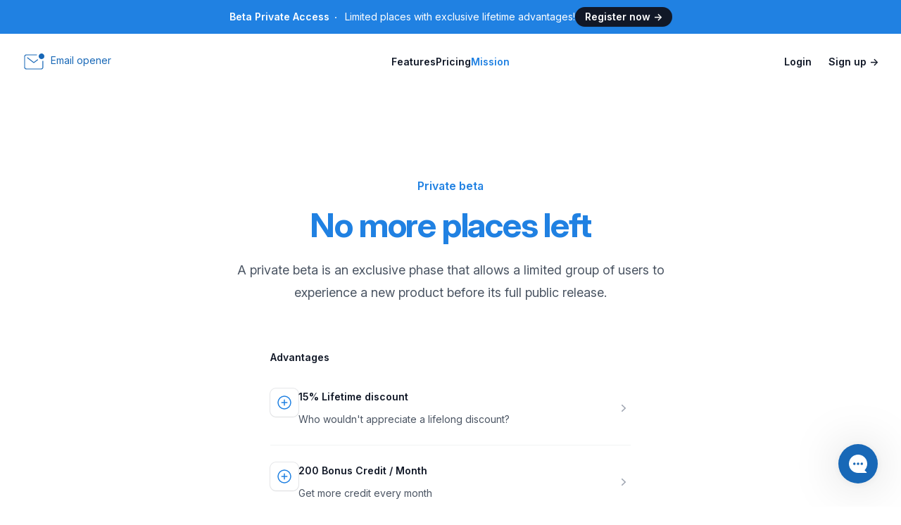

--- FILE ---
content_type: text/html; charset=utf-8
request_url: https://emailopener.com/privatebeta
body_size: 5975
content:

  



<!DOCTYPE html>
<html lang="en" class='scrollbar'>
<head>
    
    
    <meta charset="UTF-8">
    <meta name="viewport" content="width=device-width, initial-scale=1.0">
    <link rel="stylesheet" href="https://rsms.me/inter/inter.css">
    <link rel="stylesheet" href="https://storage.googleapis.com/eo-staticfiles/statics/css/style.css" >
    <script src="https://cdnjs.cloudflare.com/ajax/libs/jquery/3.6.0/jquery.min.js"></script>
    <script type="module" src="https://unpkg.com/ionicons@5.5.2/dist/ionicons/ionicons.esm.js"></script>
    <script nomodule src="https://unpkg.com/ionicons@5.5.2/dist/ionicons/ionicons.js"></script>
    <link rel="stylesheet" href="https://storage.googleapis.com/eo-staticfiles/statics/css/style.css" >
    <link rel="apple-touch-icon" sizes="180x180" href="https://storage.googleapis.com/eo-staticfiles/statics/images/utils/fav/apple-touch-icon.png">
    <link rel="icon" type="image/png" sizes="32x32" href="https://storage.googleapis.com/eo-staticfiles/statics/images/utils/fav/favicon-32x32.png">
    <link rel="icon" type="image/png" sizes="16x16" href="https://storage.googleapis.com/eo-staticfiles/statics/images/utils/fav/favicon-16x16.png">
    <link rel="manifest" href="https://storage.googleapis.com/eo-staticfiles/statics/images/utils/fav/site.webmanifest">
    <link rel="mask-icon" href="https://storage.googleapis.com/eo-staticfiles/statics/images/utils/fav/safari-pinned-tab.svg" color="#5bbad5">
    <meta name="msapplication-TileColor" content="#da532c">
    <meta name="theme-color" content="#ffffff">


    <title>  Email Opener</title>
    <meta name="description" content=''>

    
      <!-- Google tag (gtag.js) -->
<script async src="https://www.googletagmanager.com/gtag/js?id=G-SZSYQX898J"></script>
<script>
  window.dataLayer = window.dataLayer || [];
  function gtag(){dataLayer.push(arguments);}
  gtag('js', new Date());

  gtag('config', 'G-SZSYQX898J');
</script>


<script src="https://72hd2-widget.pulsedesk.com/widget.js" charset="utf-8"></script>
<script>Pulsedesk.initChat({clientId: 5566,server: 'https://72hd2-widget.pulsedesk.com',host: 'emailopener.pulsedesk.com' }, {page_url: window.location.href,user_agent: window.navigator.userAgent,language: 'en'});
</script>

<script src="https://platform.illow.io/banner.js?siteId=c45418ac-b4bd-4def-b737-19e035d3471d"></script>

<!-- Hotjar -->
<script>
    (function(h,o,t,j,a,r){
        h.hj=h.hj||function(){(h.hj.q=h.hj.q||[]).push(arguments)};
        h._hjSettings={hjid:3604214,hjsv:6};
        a=o.getElementsByTagName('head')[0];
        r=o.createElement('script');r.async=1;
        r.src=t+h._hjSettings.hjid+j+h._hjSettings.hjsv;
        a.appendChild(r);
    })(window,document,'https://static.hotjar.com/c/hotjar-','.js?sv=');
</script>


    

    <script type="module"> import Fouita from 'https://cdn.fouita.com/assets/fouita/fouita-v1.js'; Fouita({key: "FT-0xd518a-0xd7786", spa: true, prefix: '/'}) </script>


</head>




<header class="absolute inset-x-0 top-0 z-50 ">
  <div class="relative isolate flex items-center gap-x-6 overflow-hidden bg-t2 px-6 py-2.5 sm:px-3.5 sm:before:flex-1">

    <div class="flex flex-wrap items-center gap-x-4 gap-y-2">
      <p class="text-sm leading-6 text-white">
        <strong class="font-semibold">Beta Private Access</strong><svg viewBox="0 0 2 2" class="mx-2 inline h-0.5 w-0.5 fill-current" aria-hidden="true"><circle cx="1" cy="1" r="1" /></svg>

        Limited places with exclusive lifetime advantages!
      </p>
      <a href="/signup/" class="flex-none rounded-full bg-gray-900 px-3.5 py-1 text-sm font-semibold text-white shadow-sm hover:bg-gray-700 focus-visible:outline focus-visible:outline-2 focus-visible:outline-offset-2 focus-visible:outline-gray-900">Register now <span aria-hidden="true">&rarr;</span></a>
    </div>
<div class="grow"></div>
  </div>
  


    <nav class="flex items-center justify-between p-6 lg:px-8 lg:max-w-7xl lg:mx-auto" aria-label="Global">
      <div class="flex lg:flex-1">
        <a href="/" class="-m-1.5 p-1.5">
          <span class="sr-only">Mail Opener</span>
          <span class="text-t1 text-2xl flex space-x-2 align-middle ">
            <img class="h-8 w-auto " src="https://storage.googleapis.com/eo-staticfiles/statics/images/utils/logo.svg" alt="logo">
            <span class="text-t1 text-sm py-1 ">Email opener</span>
          </span>  
        </a>
      </div>
      <div class="flex lg:hidden">
        <button type="button" class="-m-2.5 inline-flex items-center justify-center rounded-md p-2.5 text-gray-700" id='open_menu'>
          <span class="sr-only">Open main menu</span>
          <svg class="h-6 w-6" fill="none" viewBox="0 0 24 24" stroke-width="1.5" stroke="currentColor" aria-hidden="true">
            <path stroke-linecap="round" stroke-linejoin="round" d="M3.75 6.75h16.5M3.75 12h16.5m-16.5 5.25h16.5" />
          </svg>
        </button>


      </div>
      <div class="hidden lg:flex lg:gap-x-12">
        <a href="/features" class="text-sm font-semibold leading-6 text-gray-900">Features</a>
        <a href="/pricing" class="text-sm font-semibold leading-6 text-gray-900">Pricing</a>
        <a href="/mission" class="text-sm font-semibold leading-6 text-t2">Mission</a>
      </div>
      <div class="hidden lg:flex lg:flex-1 lg:justify-end ">
        
          <a href="/login/" class="text-sm font-semibold leading-6 text-gray-900 px-6">Login </a>
          <a href="/signup/" class="text-sm font-semibold leading-6 text-gray-900">Sign up <span aria-hidden="true">&rarr;</span></a>
        
      </div>
    </nav>
    <!-- Mobile menu, show/hide based on menu open state. -->
    <div class="lg:hidden" role="dialog" aria-modal="true" id='menu_mobile' style='display:none'>
      <!-- Background backdrop, show/hide based on slide-over state. -->
      <div class="fixed inset-0 z-50"></div>
      <div class="fixed inset-y-0 right-0 z-50 w-full overflow-y-auto bg-white px-6 py-6 sm:max-w-sm sm:ring-1 sm:ring-gray-900/10">
        <div class="flex items-center justify-between">
          <a href="#" class="-m-1.5 p-1.5">
            <span class="sr-only">Email Opener</span>
            <img class="h-8 w-auto " src="https://storage.googleapis.com/eo-staticfiles/statics/images/utils/logo.svg" alt="logo">
          </a>
          <button type="button" class="-m-2.5 rounded-md p-2.5 text-gray-700" id='close_menu'>
            <span class="sr-only">Close menu</span>
            <svg class="h-6 w-6" fill="none" viewBox="0 0 24 24" stroke-width="1.5" stroke="currentColor" aria-hidden="true">
              <path stroke-linecap="round" stroke-linejoin="round" d="M6 18L18 6M6 6l12 12" />
            </svg>
          </button>
        </div>
        <div class="mt-6 flow-root">
          <div class="-my-6 divide-y divide-gray-500/10">
            <div class="space-y-2 py-6">
              <a href="/features" class="-mx-3 block rounded-lg px-3 py-2 text-base font-semibold leading-7 text-gray-900 hover:bg-gray-50">Features</a>
              <a href="/pricing" class="-mx-3 block rounded-lg px-3 py-2 text-base font-semibold leading-7 text-gray-900 hover:bg-gray-50">Pricing</a>
              <a href="/mission" class="-mx-3 block rounded-lg px-3 py-2 text-base font-semibold leading-7 text-gray-900 hover:bg-gray-50">Mission</a>

            </div>
            <div class="py-6">

              <a href="/login/" class="mx-3 block rounded-lg px-3 py-2.5 text-base font-semibold leading-7 text-gray-900 hover:bg-gray-50">Login</a>

              <a href="/signup/" class="mx-3 block rounded-lg px-3 py-2.5 text-base font-semibold leading-7 text-gray-900 hover:bg-gray-50">Sign up</a>
            </div>
          </div>
        </div>
      </div>
    </div>
  </header>
<body class="bg-b1">
  <div class="mt-24">
  </div>






<div class="bg-white">

  
    <div class="relative isolate px-6 pt-14 lg:px-8">
      <div class="absolute inset-x-0 -top-40 -z-10 transform-gpu overflow-hidden blur-3xl sm:-top-80" aria-hidden="true">
        <div class="relative left-[calc(50%-11rem)] aspect-[1155/678] w-[36.125rem] -translate-x-1/2 rotate-[30deg] bg-gradient-to-tr from-t1 to-[#9089fc] opacity-30 sm:left-[calc(50%-30rem)] sm:w-[72.1875rem]" style="clip-path: polygon(74.1% 44.1%, 100% 61.6%, 97.5% 26.9%, 85.5% 0.1%, 80.7% 2%, 72.5% 32.5%, 60.2% 62.4%, 52.4% 68.1%, 47.5% 58.3%, 45.2% 34.5%, 27.5% 76.7%, 0.1% 64.9%, 17.9% 100%, 27.6% 76.8%, 76.1% 97.7%, 74.1% 44.1%)"></div>
      </div>

              <div class="mx-auto mt-20 max-w-2xl text-center sm:mt-24">
                <p class="text-base font-semibold leading-8 text-t2">Private beta </p>
                
                <h1 class="mt-4 text-3xl font-bold tracking-tight text-t2 sm:text-5xl">No more places left </h1>

                
                <p class="mt-4 text-base leading-7 text-gray-600 sm:mt-6 sm:text-lg sm:leading-8"> A private beta is an exclusive phase 
                  that allows a limited group of users to experience a new product before its full public release. </p>
              </div>
              


              <div class="mx-auto  flow-root max-w-lg mt-8">
                <h2 class="py-8 text-sm font-semibold leading-6 text-gray-900">Advantages </h2>
                <ul role="list" class="-mt-6 divide-y divide-gray-900/5 border-b border-gray-900/5">
                  <li class="relative flex gap-x-6 py-6">
                    <div class="flex h-10 w-10 flex-none items-center justify-center rounded-lg shadow-sm ring-1 ring-gray-900/10">
                      <ion-icon class="text-t2 h-6 w-6" name="add-circle-outline"></ion-icon>
                    </div>
                    <div class="flex-auto">
                      <h3 class="text-sm font-semibold leading-6 text-gray-900">
                        <a href="#">
                          <span class="absolute inset-0" aria-hidden="true"></span>
                          15% Lifetime discount 
                        </a>
                      </h3>
                      <p class="mt-2 text-sm leading-6 text-gray-600">
                        Who wouldn't appreciate a lifelong discount?
                      </p>
                    </div>
                    <div class="flex-none self-center">
                      <svg class="h-5 w-5 text-gray-400" viewBox="0 0 20 20" fill="currentColor" aria-hidden="true">
                        <path fill-rule="evenodd" d="M7.21 14.77a.75.75 0 01.02-1.06L11.168 10 7.23 6.29a.75.75 0 111.04-1.08l4.5 4.25a.75.75 0 010 1.08l-4.5 4.25a.75.75 0 01-1.06-.02z" clip-rule="evenodd" />
                      </svg>
                    </div>
                  </li>

                  <li class="relative flex gap-x-6 py-6">
                    <div class="flex h-10 w-10 flex-none items-center justify-center rounded-lg shadow-sm ring-1 ring-gray-900/10">
                      <ion-icon class="text-t2 h-6 w-6" name="add-circle-outline"></ion-icon>
                    </div>
                    <div class="flex-auto">
                      <h3 class="text-sm font-semibold leading-6 text-gray-900">
                        <a href="#">
                          <span class="absolute inset-0" aria-hidden="true"></span>
                          200 Bonus Credit / Month
                        </a>
                      </h3>
                      <p class="mt-2 text-sm leading-6 text-gray-600">Get more credit every month</p>
                    </div>
                    <div class="flex-none self-center">
                      <svg class="h-5 w-5 text-gray-400" viewBox="0 0 20 20" fill="currentColor" aria-hidden="true">
                        <path fill-rule="evenodd" d="M7.21 14.77a.75.75 0 01.02-1.06L11.168 10 7.23 6.29a.75.75 0 111.04-1.08l4.5 4.25a.75.75 0 010 1.08l-4.5 4.25a.75.75 0 01-1.06-.02z" clip-rule="evenodd" />
                      </svg>
                    </div>
                  </li>


                  <li class="relative flex gap-x-6 py-6">
                    <div class="flex h-10 w-10 flex-none items-center justify-center rounded-lg shadow-sm ring-1 ring-gray-900/10">
                      <ion-icon class="text-t2 h-6 w-6" name="add-circle-outline"></ion-icon>
                    </div>
                    <div class="flex-auto">
                      <h3 class="text-sm font-semibold leading-6 text-gray-900">
                        <a href="#">
                          <span class="absolute inset-0" aria-hidden="true"></span>
                          Invite your friends & customers
                        </a>
                      </h3>
                      <p class="mt-2 text-sm leading-6 text-gray-600">10 workspaces & 10 team seats/workspace!</p>
                    </div>
                    <div class="flex-none self-center">
                      <svg class="h-5 w-5 text-gray-400" viewBox="0 0 20 20" fill="currentColor" aria-hidden="true">
                        <path fill-rule="evenodd" d="M7.21 14.77a.75.75 0 01.02-1.06L11.168 10 7.23 6.29a.75.75 0 111.04-1.08l4.5 4.25a.75.75 0 010 1.08l-4.5 4.25a.75.75 0 01-1.06-.02z" clip-rule="evenodd" />
                      </svg>
                    </div>
                  </li>



                  <li class="relative flex gap-x-6 py-6">
                    <div class="flex h-10 w-10 flex-none items-center justify-center rounded-lg shadow-sm ring-1 ring-gray-900/10">
                      <ion-icon class="text-t2 h-6 w-6" name="add-circle-outline"></ion-icon>
                    </div>
                    <div class="flex-auto">
                      <h3 class="text-sm font-semibold leading-6 text-gray-900">
                        <a href="#">
                          <span class="absolute inset-0" aria-hidden="true"></span>
                          Early access
                        </a>
                      </h3>
                      <p class="mt-2 text-sm leading-6 text-gray-600">Access first to new features</p>
                    </div>
                    <div class="flex-none self-center">
                      <svg class="h-5 w-5 text-gray-400" viewBox="0 0 20 20" fill="currentColor" aria-hidden="true">
                        <path fill-rule="evenodd" d="M7.21 14.77a.75.75 0 01.02-1.06L11.168 10 7.23 6.29a.75.75 0 111.04-1.08l4.5 4.25a.75.75 0 010 1.08l-4.5 4.25a.75.75 0 01-1.06-.02z" clip-rule="evenodd" />
                      </svg>
                    </div>
                  </li>
                  <li class="relative flex gap-x-6 py-6">
                    <div class="flex h-10 w-10 flex-none items-center justify-center rounded-lg shadow-sm ring-1 ring-gray-900/10">
                      <ion-icon class="text-t2 h-6 w-6" name="add-circle-outline"></ion-icon>
                    </div>
                    <div class="flex-auto">
                      <h3 class="text-sm font-semibold leading-6 text-gray-900">
                        <a href="#">
                          <span class="absolute inset-0" aria-hidden="true"></span>
                          Private community
                        </a>
                      </h3>
                      <p class="mt-2 text-sm leading-6 text-gray-600">
                        Access to an exclusive community of like-minded users 
                      </p>
                    </div>
                    <div class="flex-none self-center">
                      <svg class="h-5 w-5 text-gray-400" viewBox="0 0 20 20" fill="currentColor" aria-hidden="true">
                        <path fill-rule="evenodd" d="M7.21 14.77a.75.75 0 01.02-1.06L11.168 10 7.23 6.29a.75.75 0 111.04-1.08l4.5 4.25a.75.75 0 010 1.08l-4.5 4.25a.75.75 0 01-1.06-.02z" clip-rule="evenodd" />
                      </svg>
                    </div>
                  </li>
                  <li class="relative flex gap-x-6 py-6">
                    <div class="flex h-10 w-10 flex-none items-center justify-center rounded-lg shadow-sm ring-1 ring-gray-900/10">
                      <ion-icon class="text-t2 h-6 w-6" name="add-circle-outline"></ion-icon>

                    </div>
                    <div class="flex-auto">
                      <h3 class="text-sm font-semibold leading-6 text-gray-900">
                        <a href="#">
                          <span class="absolute inset-0" aria-hidden="true"></span>
                          Goodies
                        </a>
                      </h3>
                      <p class="mt-2 text-sm leading-6 text-gray-600">Because we all love free goodies</p>
                    </div>

                    <div class="flex-none self-center">
                      <svg class="h-5 w-5 text-gray-400" viewBox="0 0 20 20" fill="currentColor" aria-hidden="true">
                        <path fill-rule="evenodd" d="M7.21 14.77a.75.75 0 01.02-1.06L11.168 10 7.23 6.29a.75.75 0 111.04-1.08l4.5 4.25a.75.75 0 010 1.08l-4.5 4.25a.75.75 0 01-1.06-.02z" clip-rule="evenodd" />
                      </svg>
                    </div>

                    
                  </li>

                  <li class="relative flex gap-x-6 py-6">
                    <div class="flex h-10 w-10 flex-none items-center justify-center rounded-lg shadow-sm ring-1 ring-gray-900/10">
                      <ion-icon class="text-t2 h-6 w-6" name="add-circle-outline"></ion-icon>

                    </div>
                    <div class="flex-auto">
                      <h3 class="text-sm font-semibold leading-6 text-gray-900">
                        <a href="#">
                          <span class="absolute inset-0" aria-hidden="true"></span>
                          EmailOpener Private Calls 
                        </a>
                      </h3>
                      <p class="mt-2 text-sm leading-6 text-gray-600">Get invited to all future EmailOpener private coaching calls</p>
                    </div>

                    <div class="flex-none self-center">
                      <svg class="h-5 w-5 text-gray-400" viewBox="0 0 20 20" fill="currentColor" aria-hidden="true">
                        <path fill-rule="evenodd" d="M7.21 14.77a.75.75 0 01.02-1.06L11.168 10 7.23 6.29a.75.75 0 111.04-1.08l4.5 4.25a.75.75 0 010 1.08l-4.5 4.25a.75.75 0 01-1.06-.02z" clip-rule="evenodd" />
                      </svg>
                    </div>

                    
                  </li>
                  <li class="relative flex gap-x-6 py-6">
                    <div class="flex h-10 w-10 flex-none items-center justify-center rounded-lg shadow-sm ring-1 ring-gray-900/10">
                      <ion-icon class="text-t2 h-6 w-6" name="gift-outline"></ion-icon>

                    </div>
                    <div class="mt-2">
                      <h3 class="text-sm font-semibold leading-6 text-gray-900">
                          More exclusive advantages to come with life time benefits
                      </h3>
                    </div>



                    
                  </li>
                </ul>

        
      <div class="absolute inset-x-0 top-[calc(100%-13rem)] -z-10 transform-gpu overflow-hidden blur-3xl sm:top-[calc(100%-30rem)]" aria-hidden="true">
        <div class="relative left-[calc(50%+3rem)] aspect-[1155/678] w-[36.125rem] -translate-x-1/2 bg-gradient-to-tr from-[#ff80b5] to-[#9089fc] opacity-30 sm:left-[calc(50%+36rem)] sm:w-[72.1875rem]" style="clip-path: polygon(74.1% 44.1%, 100% 61.6%, 97.5% 26.9%, 85.5% 0.1%, 80.7% 2%, 72.5% 32.5%, 60.2% 62.4%, 52.4% 68.1%, 47.5% 58.3%, 45.2% 34.5%, 27.5% 76.7%, 0.1% 64.9%, 17.9% 100%, 27.6% 76.8%, 76.1% 97.7%, 74.1% 44.1%)"></div>
      </div>
    </div>
  </div>
  


</body>

   <!-- Footer -->
   <footer class="mt-12" aria-labelledby="footer-heading">
    <h2 id="footer-heading" class="sr-only">Footer</h2>
    <div class="mx-auto max-w-7xl px-6 pb-8 lg:px-8">
      <div class="border-t border-white/10 pt-16 sm:pt-24 xl:grid xl:grid-cols-3 xl:gap-8">
        <div class="grid grid-cols-2 gap-8 xl:col-span-2">
          <div class="md:grid md:grid-cols-2 md:gap-8">
            <div>
              <h3 class="text-sm font-semibold leading-6 text-t2">Solutions</h3>
              <ul role="list" class="mt-6 space-y-4">
                <li>
                  <a href="/features" class="text-sm leading-6 text-gray-600 hover:text-t2">First Lines</a>
                </li>

              </ul>
            </div>
            <div class="mt-10 md:mt-0">
              <h3 class="text-sm font-semibold leading-6 text-t2">Support</h3>
              <ul role="list" class="mt-6 space-y-4">
                <li>
                  <a href="/pricing" class="text-sm leading-6 text-gray-600 hover:text-t2">Pricing</a>
                </li>

                <li>
                  <a href="/blog/guide" class="text-sm leading-6 text-gray-600 hover:text-t2">Guides</a>
                </li>
                <li>
                  <a href="/ContactUs" class="text-sm leading-6 text-gray-600 hover:text-t2">Contact us</a>
                </li>
              </ul>
            </div>
          </div>
          <div class="md:grid md:grid-cols-2 md:gap-8">
            <div>
              <h3 class="text-sm font-semibold leading-6 text-t2">Company</h3>
              <ul role="list" class="mt-6 space-y-4">
                <li>
                  <a href="#" class="text-sm leading-6 text-gray-600 hover:text-t2">About</a>
                </li>
                <li>
                  <a href="/blog" class="text-sm leading-6 text-gray-600 hover:text-t2">Blog</a>
                </li>
                
              </ul>
            </div>
            <div class="mt-10 md:mt-0">
              <h3 class="text-sm font-semibold leading-6 text-t2">Legal</h3>
              <ul role="list" class="mt-6 space-y-4">
                <li>
                  <a href="/claim"class="text-sm leading-6 text-gray-600 hover:text-t2">Claim</a>
                </li>
                <li>
                  <a href="/privacy" class="text-sm leading-6 text-gray-600 hover:text-t2">Privacy</a>
                </li>
                <li>
                  <a href="/useterms" class="text-sm leading-6 text-gray-600 hover:text-t2">Terms</a>
                </li>
              </ul>
            </div>
          </div>
        </div>
        <div class="mt-10 xl:mt-0">
          <h3 class="text-sm font-semibold leading-6 text-t2">Subscribe to our newsletter</h3>
          <p class="mt-2 text-sm leading-6 text-gray-600">The latest news, articles, and resources, sent to your inbox weekly</p>
          <form class="mt-6 sm:flex sm:max-w-md">
            <label for="email-address" class="sr-only">Email address</label>
            <input type="email" name="newsletter-email-address" id="newsletter-email-address" autocomplete="email" 
            required class="w-full min-w-0 appearance-none rounded-md border-0 bg-white/5 px-3 py-1.5 text-base
             text-gray-700 shadow-sm ring-1 ring-inset ring-white/10 placeholder:text-gray-500 focus:ring-2 focus:ring-inset focus:ring-t2 
             sm:w-64 sm:text-sm sm:leading-6 xl:w-full" placeholder="Enter your email">
            <div class="mt-4 sm:ml-4 sm:mt-0 sm:flex-shrink-0">
              <button type="submit" class="flex w-full items-center justify-center rounded-md bg-t2 px-3 py-2 text-sm font-semibold text-white shadow-sm hover:opacity-60 focus-visible:outline focus-visible:outline-2 focus-visible:outline-offset-2 focus-visible:outline-indigo-500">Subscribe</button>
            </div>
          </form>
        </div>
      </div>
      <div class="mt-16 border-t border-white/10 pt-8 sm:mt-20 md:flex md:items-center md:justify-between lg:mt-24">
        <div class="flex space-x-6 md:order-2">


          <a href="https://twitter.com/EmailOpener" target="_blank" class="text-gray-500 hover:text-gray-400">
            <span class="sr-only">Twitter</span>
            <svg class="h-6 w-6" fill="currentColor" viewBox="0 0 24 24" aria-hidden="true">
              <path d="M8.29 20.251c7.547 0 11.675-6.253 11.675-11.675 0-.178 0-.355-.012-.53A8.348 8.348 0 0022 5.92a8.19 8.19 0 01-2.357.646 4.118 4.118 0 001.804-2.27 8.224 8.224 0 01-2.605.996 4.107 4.107 0 00-6.993 3.743 11.65 11.65 0 01-8.457-4.287 4.106 4.106 0 001.27 5.477A4.072 4.072 0 012.8 9.713v.052a4.105 4.105 0 003.292 4.022 4.095 4.095 0 01-1.853.07 4.108 4.108 0 003.834 2.85A8.233 8.233 0 012 18.407a11.616 11.616 0 006.29 1.84" />
            </svg>
          </a>

         
        </div>
        

        <p class="mt-8 text-xs leading-5 text-gray-400 md:order-1 md:mt-0">&copy; 2026 Email Opener, Inc. All rights reserved.</p>
      </div>
    </div>
  </footer>

  <script>

  </script>








</html>

<style>
[x-cloak] {
  display: none !important;
}
 
.scrollbar::-webkit-scrollbar {
    width: 2px;
    height: 20px;
  }

.scrollbar::-webkit-scrollbar-track {
    border-radius: 100vh;
    background: #1868B7;
}

.scrollbar::-webkit-scrollbar-thumb {
    background: #1868B7;
    border-radius: 100vh;
    border: 3px solid #1868B7;
}

.scrollbar::-webkit-scrollbar-thumb:hover {
    background: #1868B7;
}
</style>

<script>
    $("#solution").click(function(){
      $("#menu_solution").toggle();
    });

    $("#more").click(function(){
      $("#menu_more").toggle();
    });
    $("#open_menu").click(function(){
      $("#menu_mobile").toggle();
    });
    $("#close_menu").click(function(){

    $("#menu_mobile").toggle();
    });
</script>

--- FILE ---
content_type: text/html; charset=utf-8
request_url: https://www.google.com/recaptcha/api2/anchor?ar=1&k=6LeibikeAAAAAO8H8EMAVlAK5dwnyETr9sJ93btA&co=aHR0cHM6Ly83MmhkMi13aWRnZXQucHVsc2VkZXNrLmNvbTo0NDM.&hl=en&v=N67nZn4AqZkNcbeMu4prBgzg&size=invisible&anchor-ms=20000&execute-ms=30000&cb=1qk6579o130j
body_size: 48860
content:
<!DOCTYPE HTML><html dir="ltr" lang="en"><head><meta http-equiv="Content-Type" content="text/html; charset=UTF-8">
<meta http-equiv="X-UA-Compatible" content="IE=edge">
<title>reCAPTCHA</title>
<style type="text/css">
/* cyrillic-ext */
@font-face {
  font-family: 'Roboto';
  font-style: normal;
  font-weight: 400;
  font-stretch: 100%;
  src: url(//fonts.gstatic.com/s/roboto/v48/KFO7CnqEu92Fr1ME7kSn66aGLdTylUAMa3GUBHMdazTgWw.woff2) format('woff2');
  unicode-range: U+0460-052F, U+1C80-1C8A, U+20B4, U+2DE0-2DFF, U+A640-A69F, U+FE2E-FE2F;
}
/* cyrillic */
@font-face {
  font-family: 'Roboto';
  font-style: normal;
  font-weight: 400;
  font-stretch: 100%;
  src: url(//fonts.gstatic.com/s/roboto/v48/KFO7CnqEu92Fr1ME7kSn66aGLdTylUAMa3iUBHMdazTgWw.woff2) format('woff2');
  unicode-range: U+0301, U+0400-045F, U+0490-0491, U+04B0-04B1, U+2116;
}
/* greek-ext */
@font-face {
  font-family: 'Roboto';
  font-style: normal;
  font-weight: 400;
  font-stretch: 100%;
  src: url(//fonts.gstatic.com/s/roboto/v48/KFO7CnqEu92Fr1ME7kSn66aGLdTylUAMa3CUBHMdazTgWw.woff2) format('woff2');
  unicode-range: U+1F00-1FFF;
}
/* greek */
@font-face {
  font-family: 'Roboto';
  font-style: normal;
  font-weight: 400;
  font-stretch: 100%;
  src: url(//fonts.gstatic.com/s/roboto/v48/KFO7CnqEu92Fr1ME7kSn66aGLdTylUAMa3-UBHMdazTgWw.woff2) format('woff2');
  unicode-range: U+0370-0377, U+037A-037F, U+0384-038A, U+038C, U+038E-03A1, U+03A3-03FF;
}
/* math */
@font-face {
  font-family: 'Roboto';
  font-style: normal;
  font-weight: 400;
  font-stretch: 100%;
  src: url(//fonts.gstatic.com/s/roboto/v48/KFO7CnqEu92Fr1ME7kSn66aGLdTylUAMawCUBHMdazTgWw.woff2) format('woff2');
  unicode-range: U+0302-0303, U+0305, U+0307-0308, U+0310, U+0312, U+0315, U+031A, U+0326-0327, U+032C, U+032F-0330, U+0332-0333, U+0338, U+033A, U+0346, U+034D, U+0391-03A1, U+03A3-03A9, U+03B1-03C9, U+03D1, U+03D5-03D6, U+03F0-03F1, U+03F4-03F5, U+2016-2017, U+2034-2038, U+203C, U+2040, U+2043, U+2047, U+2050, U+2057, U+205F, U+2070-2071, U+2074-208E, U+2090-209C, U+20D0-20DC, U+20E1, U+20E5-20EF, U+2100-2112, U+2114-2115, U+2117-2121, U+2123-214F, U+2190, U+2192, U+2194-21AE, U+21B0-21E5, U+21F1-21F2, U+21F4-2211, U+2213-2214, U+2216-22FF, U+2308-230B, U+2310, U+2319, U+231C-2321, U+2336-237A, U+237C, U+2395, U+239B-23B7, U+23D0, U+23DC-23E1, U+2474-2475, U+25AF, U+25B3, U+25B7, U+25BD, U+25C1, U+25CA, U+25CC, U+25FB, U+266D-266F, U+27C0-27FF, U+2900-2AFF, U+2B0E-2B11, U+2B30-2B4C, U+2BFE, U+3030, U+FF5B, U+FF5D, U+1D400-1D7FF, U+1EE00-1EEFF;
}
/* symbols */
@font-face {
  font-family: 'Roboto';
  font-style: normal;
  font-weight: 400;
  font-stretch: 100%;
  src: url(//fonts.gstatic.com/s/roboto/v48/KFO7CnqEu92Fr1ME7kSn66aGLdTylUAMaxKUBHMdazTgWw.woff2) format('woff2');
  unicode-range: U+0001-000C, U+000E-001F, U+007F-009F, U+20DD-20E0, U+20E2-20E4, U+2150-218F, U+2190, U+2192, U+2194-2199, U+21AF, U+21E6-21F0, U+21F3, U+2218-2219, U+2299, U+22C4-22C6, U+2300-243F, U+2440-244A, U+2460-24FF, U+25A0-27BF, U+2800-28FF, U+2921-2922, U+2981, U+29BF, U+29EB, U+2B00-2BFF, U+4DC0-4DFF, U+FFF9-FFFB, U+10140-1018E, U+10190-1019C, U+101A0, U+101D0-101FD, U+102E0-102FB, U+10E60-10E7E, U+1D2C0-1D2D3, U+1D2E0-1D37F, U+1F000-1F0FF, U+1F100-1F1AD, U+1F1E6-1F1FF, U+1F30D-1F30F, U+1F315, U+1F31C, U+1F31E, U+1F320-1F32C, U+1F336, U+1F378, U+1F37D, U+1F382, U+1F393-1F39F, U+1F3A7-1F3A8, U+1F3AC-1F3AF, U+1F3C2, U+1F3C4-1F3C6, U+1F3CA-1F3CE, U+1F3D4-1F3E0, U+1F3ED, U+1F3F1-1F3F3, U+1F3F5-1F3F7, U+1F408, U+1F415, U+1F41F, U+1F426, U+1F43F, U+1F441-1F442, U+1F444, U+1F446-1F449, U+1F44C-1F44E, U+1F453, U+1F46A, U+1F47D, U+1F4A3, U+1F4B0, U+1F4B3, U+1F4B9, U+1F4BB, U+1F4BF, U+1F4C8-1F4CB, U+1F4D6, U+1F4DA, U+1F4DF, U+1F4E3-1F4E6, U+1F4EA-1F4ED, U+1F4F7, U+1F4F9-1F4FB, U+1F4FD-1F4FE, U+1F503, U+1F507-1F50B, U+1F50D, U+1F512-1F513, U+1F53E-1F54A, U+1F54F-1F5FA, U+1F610, U+1F650-1F67F, U+1F687, U+1F68D, U+1F691, U+1F694, U+1F698, U+1F6AD, U+1F6B2, U+1F6B9-1F6BA, U+1F6BC, U+1F6C6-1F6CF, U+1F6D3-1F6D7, U+1F6E0-1F6EA, U+1F6F0-1F6F3, U+1F6F7-1F6FC, U+1F700-1F7FF, U+1F800-1F80B, U+1F810-1F847, U+1F850-1F859, U+1F860-1F887, U+1F890-1F8AD, U+1F8B0-1F8BB, U+1F8C0-1F8C1, U+1F900-1F90B, U+1F93B, U+1F946, U+1F984, U+1F996, U+1F9E9, U+1FA00-1FA6F, U+1FA70-1FA7C, U+1FA80-1FA89, U+1FA8F-1FAC6, U+1FACE-1FADC, U+1FADF-1FAE9, U+1FAF0-1FAF8, U+1FB00-1FBFF;
}
/* vietnamese */
@font-face {
  font-family: 'Roboto';
  font-style: normal;
  font-weight: 400;
  font-stretch: 100%;
  src: url(//fonts.gstatic.com/s/roboto/v48/KFO7CnqEu92Fr1ME7kSn66aGLdTylUAMa3OUBHMdazTgWw.woff2) format('woff2');
  unicode-range: U+0102-0103, U+0110-0111, U+0128-0129, U+0168-0169, U+01A0-01A1, U+01AF-01B0, U+0300-0301, U+0303-0304, U+0308-0309, U+0323, U+0329, U+1EA0-1EF9, U+20AB;
}
/* latin-ext */
@font-face {
  font-family: 'Roboto';
  font-style: normal;
  font-weight: 400;
  font-stretch: 100%;
  src: url(//fonts.gstatic.com/s/roboto/v48/KFO7CnqEu92Fr1ME7kSn66aGLdTylUAMa3KUBHMdazTgWw.woff2) format('woff2');
  unicode-range: U+0100-02BA, U+02BD-02C5, U+02C7-02CC, U+02CE-02D7, U+02DD-02FF, U+0304, U+0308, U+0329, U+1D00-1DBF, U+1E00-1E9F, U+1EF2-1EFF, U+2020, U+20A0-20AB, U+20AD-20C0, U+2113, U+2C60-2C7F, U+A720-A7FF;
}
/* latin */
@font-face {
  font-family: 'Roboto';
  font-style: normal;
  font-weight: 400;
  font-stretch: 100%;
  src: url(//fonts.gstatic.com/s/roboto/v48/KFO7CnqEu92Fr1ME7kSn66aGLdTylUAMa3yUBHMdazQ.woff2) format('woff2');
  unicode-range: U+0000-00FF, U+0131, U+0152-0153, U+02BB-02BC, U+02C6, U+02DA, U+02DC, U+0304, U+0308, U+0329, U+2000-206F, U+20AC, U+2122, U+2191, U+2193, U+2212, U+2215, U+FEFF, U+FFFD;
}
/* cyrillic-ext */
@font-face {
  font-family: 'Roboto';
  font-style: normal;
  font-weight: 500;
  font-stretch: 100%;
  src: url(//fonts.gstatic.com/s/roboto/v48/KFO7CnqEu92Fr1ME7kSn66aGLdTylUAMa3GUBHMdazTgWw.woff2) format('woff2');
  unicode-range: U+0460-052F, U+1C80-1C8A, U+20B4, U+2DE0-2DFF, U+A640-A69F, U+FE2E-FE2F;
}
/* cyrillic */
@font-face {
  font-family: 'Roboto';
  font-style: normal;
  font-weight: 500;
  font-stretch: 100%;
  src: url(//fonts.gstatic.com/s/roboto/v48/KFO7CnqEu92Fr1ME7kSn66aGLdTylUAMa3iUBHMdazTgWw.woff2) format('woff2');
  unicode-range: U+0301, U+0400-045F, U+0490-0491, U+04B0-04B1, U+2116;
}
/* greek-ext */
@font-face {
  font-family: 'Roboto';
  font-style: normal;
  font-weight: 500;
  font-stretch: 100%;
  src: url(//fonts.gstatic.com/s/roboto/v48/KFO7CnqEu92Fr1ME7kSn66aGLdTylUAMa3CUBHMdazTgWw.woff2) format('woff2');
  unicode-range: U+1F00-1FFF;
}
/* greek */
@font-face {
  font-family: 'Roboto';
  font-style: normal;
  font-weight: 500;
  font-stretch: 100%;
  src: url(//fonts.gstatic.com/s/roboto/v48/KFO7CnqEu92Fr1ME7kSn66aGLdTylUAMa3-UBHMdazTgWw.woff2) format('woff2');
  unicode-range: U+0370-0377, U+037A-037F, U+0384-038A, U+038C, U+038E-03A1, U+03A3-03FF;
}
/* math */
@font-face {
  font-family: 'Roboto';
  font-style: normal;
  font-weight: 500;
  font-stretch: 100%;
  src: url(//fonts.gstatic.com/s/roboto/v48/KFO7CnqEu92Fr1ME7kSn66aGLdTylUAMawCUBHMdazTgWw.woff2) format('woff2');
  unicode-range: U+0302-0303, U+0305, U+0307-0308, U+0310, U+0312, U+0315, U+031A, U+0326-0327, U+032C, U+032F-0330, U+0332-0333, U+0338, U+033A, U+0346, U+034D, U+0391-03A1, U+03A3-03A9, U+03B1-03C9, U+03D1, U+03D5-03D6, U+03F0-03F1, U+03F4-03F5, U+2016-2017, U+2034-2038, U+203C, U+2040, U+2043, U+2047, U+2050, U+2057, U+205F, U+2070-2071, U+2074-208E, U+2090-209C, U+20D0-20DC, U+20E1, U+20E5-20EF, U+2100-2112, U+2114-2115, U+2117-2121, U+2123-214F, U+2190, U+2192, U+2194-21AE, U+21B0-21E5, U+21F1-21F2, U+21F4-2211, U+2213-2214, U+2216-22FF, U+2308-230B, U+2310, U+2319, U+231C-2321, U+2336-237A, U+237C, U+2395, U+239B-23B7, U+23D0, U+23DC-23E1, U+2474-2475, U+25AF, U+25B3, U+25B7, U+25BD, U+25C1, U+25CA, U+25CC, U+25FB, U+266D-266F, U+27C0-27FF, U+2900-2AFF, U+2B0E-2B11, U+2B30-2B4C, U+2BFE, U+3030, U+FF5B, U+FF5D, U+1D400-1D7FF, U+1EE00-1EEFF;
}
/* symbols */
@font-face {
  font-family: 'Roboto';
  font-style: normal;
  font-weight: 500;
  font-stretch: 100%;
  src: url(//fonts.gstatic.com/s/roboto/v48/KFO7CnqEu92Fr1ME7kSn66aGLdTylUAMaxKUBHMdazTgWw.woff2) format('woff2');
  unicode-range: U+0001-000C, U+000E-001F, U+007F-009F, U+20DD-20E0, U+20E2-20E4, U+2150-218F, U+2190, U+2192, U+2194-2199, U+21AF, U+21E6-21F0, U+21F3, U+2218-2219, U+2299, U+22C4-22C6, U+2300-243F, U+2440-244A, U+2460-24FF, U+25A0-27BF, U+2800-28FF, U+2921-2922, U+2981, U+29BF, U+29EB, U+2B00-2BFF, U+4DC0-4DFF, U+FFF9-FFFB, U+10140-1018E, U+10190-1019C, U+101A0, U+101D0-101FD, U+102E0-102FB, U+10E60-10E7E, U+1D2C0-1D2D3, U+1D2E0-1D37F, U+1F000-1F0FF, U+1F100-1F1AD, U+1F1E6-1F1FF, U+1F30D-1F30F, U+1F315, U+1F31C, U+1F31E, U+1F320-1F32C, U+1F336, U+1F378, U+1F37D, U+1F382, U+1F393-1F39F, U+1F3A7-1F3A8, U+1F3AC-1F3AF, U+1F3C2, U+1F3C4-1F3C6, U+1F3CA-1F3CE, U+1F3D4-1F3E0, U+1F3ED, U+1F3F1-1F3F3, U+1F3F5-1F3F7, U+1F408, U+1F415, U+1F41F, U+1F426, U+1F43F, U+1F441-1F442, U+1F444, U+1F446-1F449, U+1F44C-1F44E, U+1F453, U+1F46A, U+1F47D, U+1F4A3, U+1F4B0, U+1F4B3, U+1F4B9, U+1F4BB, U+1F4BF, U+1F4C8-1F4CB, U+1F4D6, U+1F4DA, U+1F4DF, U+1F4E3-1F4E6, U+1F4EA-1F4ED, U+1F4F7, U+1F4F9-1F4FB, U+1F4FD-1F4FE, U+1F503, U+1F507-1F50B, U+1F50D, U+1F512-1F513, U+1F53E-1F54A, U+1F54F-1F5FA, U+1F610, U+1F650-1F67F, U+1F687, U+1F68D, U+1F691, U+1F694, U+1F698, U+1F6AD, U+1F6B2, U+1F6B9-1F6BA, U+1F6BC, U+1F6C6-1F6CF, U+1F6D3-1F6D7, U+1F6E0-1F6EA, U+1F6F0-1F6F3, U+1F6F7-1F6FC, U+1F700-1F7FF, U+1F800-1F80B, U+1F810-1F847, U+1F850-1F859, U+1F860-1F887, U+1F890-1F8AD, U+1F8B0-1F8BB, U+1F8C0-1F8C1, U+1F900-1F90B, U+1F93B, U+1F946, U+1F984, U+1F996, U+1F9E9, U+1FA00-1FA6F, U+1FA70-1FA7C, U+1FA80-1FA89, U+1FA8F-1FAC6, U+1FACE-1FADC, U+1FADF-1FAE9, U+1FAF0-1FAF8, U+1FB00-1FBFF;
}
/* vietnamese */
@font-face {
  font-family: 'Roboto';
  font-style: normal;
  font-weight: 500;
  font-stretch: 100%;
  src: url(//fonts.gstatic.com/s/roboto/v48/KFO7CnqEu92Fr1ME7kSn66aGLdTylUAMa3OUBHMdazTgWw.woff2) format('woff2');
  unicode-range: U+0102-0103, U+0110-0111, U+0128-0129, U+0168-0169, U+01A0-01A1, U+01AF-01B0, U+0300-0301, U+0303-0304, U+0308-0309, U+0323, U+0329, U+1EA0-1EF9, U+20AB;
}
/* latin-ext */
@font-face {
  font-family: 'Roboto';
  font-style: normal;
  font-weight: 500;
  font-stretch: 100%;
  src: url(//fonts.gstatic.com/s/roboto/v48/KFO7CnqEu92Fr1ME7kSn66aGLdTylUAMa3KUBHMdazTgWw.woff2) format('woff2');
  unicode-range: U+0100-02BA, U+02BD-02C5, U+02C7-02CC, U+02CE-02D7, U+02DD-02FF, U+0304, U+0308, U+0329, U+1D00-1DBF, U+1E00-1E9F, U+1EF2-1EFF, U+2020, U+20A0-20AB, U+20AD-20C0, U+2113, U+2C60-2C7F, U+A720-A7FF;
}
/* latin */
@font-face {
  font-family: 'Roboto';
  font-style: normal;
  font-weight: 500;
  font-stretch: 100%;
  src: url(//fonts.gstatic.com/s/roboto/v48/KFO7CnqEu92Fr1ME7kSn66aGLdTylUAMa3yUBHMdazQ.woff2) format('woff2');
  unicode-range: U+0000-00FF, U+0131, U+0152-0153, U+02BB-02BC, U+02C6, U+02DA, U+02DC, U+0304, U+0308, U+0329, U+2000-206F, U+20AC, U+2122, U+2191, U+2193, U+2212, U+2215, U+FEFF, U+FFFD;
}
/* cyrillic-ext */
@font-face {
  font-family: 'Roboto';
  font-style: normal;
  font-weight: 900;
  font-stretch: 100%;
  src: url(//fonts.gstatic.com/s/roboto/v48/KFO7CnqEu92Fr1ME7kSn66aGLdTylUAMa3GUBHMdazTgWw.woff2) format('woff2');
  unicode-range: U+0460-052F, U+1C80-1C8A, U+20B4, U+2DE0-2DFF, U+A640-A69F, U+FE2E-FE2F;
}
/* cyrillic */
@font-face {
  font-family: 'Roboto';
  font-style: normal;
  font-weight: 900;
  font-stretch: 100%;
  src: url(//fonts.gstatic.com/s/roboto/v48/KFO7CnqEu92Fr1ME7kSn66aGLdTylUAMa3iUBHMdazTgWw.woff2) format('woff2');
  unicode-range: U+0301, U+0400-045F, U+0490-0491, U+04B0-04B1, U+2116;
}
/* greek-ext */
@font-face {
  font-family: 'Roboto';
  font-style: normal;
  font-weight: 900;
  font-stretch: 100%;
  src: url(//fonts.gstatic.com/s/roboto/v48/KFO7CnqEu92Fr1ME7kSn66aGLdTylUAMa3CUBHMdazTgWw.woff2) format('woff2');
  unicode-range: U+1F00-1FFF;
}
/* greek */
@font-face {
  font-family: 'Roboto';
  font-style: normal;
  font-weight: 900;
  font-stretch: 100%;
  src: url(//fonts.gstatic.com/s/roboto/v48/KFO7CnqEu92Fr1ME7kSn66aGLdTylUAMa3-UBHMdazTgWw.woff2) format('woff2');
  unicode-range: U+0370-0377, U+037A-037F, U+0384-038A, U+038C, U+038E-03A1, U+03A3-03FF;
}
/* math */
@font-face {
  font-family: 'Roboto';
  font-style: normal;
  font-weight: 900;
  font-stretch: 100%;
  src: url(//fonts.gstatic.com/s/roboto/v48/KFO7CnqEu92Fr1ME7kSn66aGLdTylUAMawCUBHMdazTgWw.woff2) format('woff2');
  unicode-range: U+0302-0303, U+0305, U+0307-0308, U+0310, U+0312, U+0315, U+031A, U+0326-0327, U+032C, U+032F-0330, U+0332-0333, U+0338, U+033A, U+0346, U+034D, U+0391-03A1, U+03A3-03A9, U+03B1-03C9, U+03D1, U+03D5-03D6, U+03F0-03F1, U+03F4-03F5, U+2016-2017, U+2034-2038, U+203C, U+2040, U+2043, U+2047, U+2050, U+2057, U+205F, U+2070-2071, U+2074-208E, U+2090-209C, U+20D0-20DC, U+20E1, U+20E5-20EF, U+2100-2112, U+2114-2115, U+2117-2121, U+2123-214F, U+2190, U+2192, U+2194-21AE, U+21B0-21E5, U+21F1-21F2, U+21F4-2211, U+2213-2214, U+2216-22FF, U+2308-230B, U+2310, U+2319, U+231C-2321, U+2336-237A, U+237C, U+2395, U+239B-23B7, U+23D0, U+23DC-23E1, U+2474-2475, U+25AF, U+25B3, U+25B7, U+25BD, U+25C1, U+25CA, U+25CC, U+25FB, U+266D-266F, U+27C0-27FF, U+2900-2AFF, U+2B0E-2B11, U+2B30-2B4C, U+2BFE, U+3030, U+FF5B, U+FF5D, U+1D400-1D7FF, U+1EE00-1EEFF;
}
/* symbols */
@font-face {
  font-family: 'Roboto';
  font-style: normal;
  font-weight: 900;
  font-stretch: 100%;
  src: url(//fonts.gstatic.com/s/roboto/v48/KFO7CnqEu92Fr1ME7kSn66aGLdTylUAMaxKUBHMdazTgWw.woff2) format('woff2');
  unicode-range: U+0001-000C, U+000E-001F, U+007F-009F, U+20DD-20E0, U+20E2-20E4, U+2150-218F, U+2190, U+2192, U+2194-2199, U+21AF, U+21E6-21F0, U+21F3, U+2218-2219, U+2299, U+22C4-22C6, U+2300-243F, U+2440-244A, U+2460-24FF, U+25A0-27BF, U+2800-28FF, U+2921-2922, U+2981, U+29BF, U+29EB, U+2B00-2BFF, U+4DC0-4DFF, U+FFF9-FFFB, U+10140-1018E, U+10190-1019C, U+101A0, U+101D0-101FD, U+102E0-102FB, U+10E60-10E7E, U+1D2C0-1D2D3, U+1D2E0-1D37F, U+1F000-1F0FF, U+1F100-1F1AD, U+1F1E6-1F1FF, U+1F30D-1F30F, U+1F315, U+1F31C, U+1F31E, U+1F320-1F32C, U+1F336, U+1F378, U+1F37D, U+1F382, U+1F393-1F39F, U+1F3A7-1F3A8, U+1F3AC-1F3AF, U+1F3C2, U+1F3C4-1F3C6, U+1F3CA-1F3CE, U+1F3D4-1F3E0, U+1F3ED, U+1F3F1-1F3F3, U+1F3F5-1F3F7, U+1F408, U+1F415, U+1F41F, U+1F426, U+1F43F, U+1F441-1F442, U+1F444, U+1F446-1F449, U+1F44C-1F44E, U+1F453, U+1F46A, U+1F47D, U+1F4A3, U+1F4B0, U+1F4B3, U+1F4B9, U+1F4BB, U+1F4BF, U+1F4C8-1F4CB, U+1F4D6, U+1F4DA, U+1F4DF, U+1F4E3-1F4E6, U+1F4EA-1F4ED, U+1F4F7, U+1F4F9-1F4FB, U+1F4FD-1F4FE, U+1F503, U+1F507-1F50B, U+1F50D, U+1F512-1F513, U+1F53E-1F54A, U+1F54F-1F5FA, U+1F610, U+1F650-1F67F, U+1F687, U+1F68D, U+1F691, U+1F694, U+1F698, U+1F6AD, U+1F6B2, U+1F6B9-1F6BA, U+1F6BC, U+1F6C6-1F6CF, U+1F6D3-1F6D7, U+1F6E0-1F6EA, U+1F6F0-1F6F3, U+1F6F7-1F6FC, U+1F700-1F7FF, U+1F800-1F80B, U+1F810-1F847, U+1F850-1F859, U+1F860-1F887, U+1F890-1F8AD, U+1F8B0-1F8BB, U+1F8C0-1F8C1, U+1F900-1F90B, U+1F93B, U+1F946, U+1F984, U+1F996, U+1F9E9, U+1FA00-1FA6F, U+1FA70-1FA7C, U+1FA80-1FA89, U+1FA8F-1FAC6, U+1FACE-1FADC, U+1FADF-1FAE9, U+1FAF0-1FAF8, U+1FB00-1FBFF;
}
/* vietnamese */
@font-face {
  font-family: 'Roboto';
  font-style: normal;
  font-weight: 900;
  font-stretch: 100%;
  src: url(//fonts.gstatic.com/s/roboto/v48/KFO7CnqEu92Fr1ME7kSn66aGLdTylUAMa3OUBHMdazTgWw.woff2) format('woff2');
  unicode-range: U+0102-0103, U+0110-0111, U+0128-0129, U+0168-0169, U+01A0-01A1, U+01AF-01B0, U+0300-0301, U+0303-0304, U+0308-0309, U+0323, U+0329, U+1EA0-1EF9, U+20AB;
}
/* latin-ext */
@font-face {
  font-family: 'Roboto';
  font-style: normal;
  font-weight: 900;
  font-stretch: 100%;
  src: url(//fonts.gstatic.com/s/roboto/v48/KFO7CnqEu92Fr1ME7kSn66aGLdTylUAMa3KUBHMdazTgWw.woff2) format('woff2');
  unicode-range: U+0100-02BA, U+02BD-02C5, U+02C7-02CC, U+02CE-02D7, U+02DD-02FF, U+0304, U+0308, U+0329, U+1D00-1DBF, U+1E00-1E9F, U+1EF2-1EFF, U+2020, U+20A0-20AB, U+20AD-20C0, U+2113, U+2C60-2C7F, U+A720-A7FF;
}
/* latin */
@font-face {
  font-family: 'Roboto';
  font-style: normal;
  font-weight: 900;
  font-stretch: 100%;
  src: url(//fonts.gstatic.com/s/roboto/v48/KFO7CnqEu92Fr1ME7kSn66aGLdTylUAMa3yUBHMdazQ.woff2) format('woff2');
  unicode-range: U+0000-00FF, U+0131, U+0152-0153, U+02BB-02BC, U+02C6, U+02DA, U+02DC, U+0304, U+0308, U+0329, U+2000-206F, U+20AC, U+2122, U+2191, U+2193, U+2212, U+2215, U+FEFF, U+FFFD;
}

</style>
<link rel="stylesheet" type="text/css" href="https://www.gstatic.com/recaptcha/releases/N67nZn4AqZkNcbeMu4prBgzg/styles__ltr.css">
<script nonce="QivxDXB0pfoFVrcbd4peYA" type="text/javascript">window['__recaptcha_api'] = 'https://www.google.com/recaptcha/api2/';</script>
<script type="text/javascript" src="https://www.gstatic.com/recaptcha/releases/N67nZn4AqZkNcbeMu4prBgzg/recaptcha__en.js" nonce="QivxDXB0pfoFVrcbd4peYA">
      
    </script></head>
<body><div id="rc-anchor-alert" class="rc-anchor-alert"></div>
<input type="hidden" id="recaptcha-token" value="[base64]">
<script type="text/javascript" nonce="QivxDXB0pfoFVrcbd4peYA">
      recaptcha.anchor.Main.init("[\x22ainput\x22,[\x22bgdata\x22,\x22\x22,\[base64]/[base64]/[base64]/bmV3IHJbeF0oY1swXSk6RT09Mj9uZXcgclt4XShjWzBdLGNbMV0pOkU9PTM/bmV3IHJbeF0oY1swXSxjWzFdLGNbMl0pOkU9PTQ/[base64]/[base64]/[base64]/[base64]/[base64]/[base64]/[base64]/[base64]\x22,\[base64]\\u003d\\u003d\x22,\x22HibDgkjDlnLDqkxFwr1Hw7k4QcKUw6wgwqpBIitYw7XCphDDgkU/[base64]/DgWnCkcK3eFAVGAbDuMKHF8OIwo3DvcKSZCzCpwXDsU9sw7LChsO/w4wXwrPCom7Dq3LDpx9ZR0AME8KeasOlVsOnw7ckwrEJEyDDrGcTw61vB1DDsMO9wpRLbMK3woc8SVtGwq9/w4Y6cMOsfRjDvFUsfMOvFBAZYMKwwqgcw6fDgsOCWwzDmxzDkRjCv8O5MzrCvsOuw6vDtlXCnsOjwr3DmwtYw73ClsOmMTtywqI8w5wrHR/DglxLMcOlwrh8wp/DtgV1woN8acORQMKSwrjCkcKRwrXCk2sswqNRwrvCgMOJwqbDrW7DpsO2CMKlwqjCmzJCAHciHizCicK1wolXw6pEwqEbGMKdLMKSwojDuAXCnjwRw7x1L3/DqcK5wqtceGZNPcKFwq0GZ8OXc2V9w7A+wqlhCwbClMORw4/CkMO0KQx5w77DkcKOwp3DmxLDnFHDi2/[base64]/KsKTw41dFMOzYApMAGtywrpkwoNKJMOrC2LDqww2AMO7wr/Dp8K3w7wvJC7Dh8O/QGZTJ8KFwqrCrsKnw7TDkMOYwoXDncOfw6XClXVtccK5wrA1ZSwww6LDkA7DmMOjw4nDssOfcsOUwqzCgsK9wp/[base64]/[base64]/[base64]/CiMOpwrDDlsKew6DDocOAL8OcwpTCmMOPSsO3w5vCsMKiwpXDjgU0JcKbw5PCosOhw6l/CAQpM8OIw4/Dskd5w7ZEwqfDkxF5wqPCgm3CmMK8w5vDrMOPwoTCnMKEc8OVOMKfXsOaw5hlwpZ2wrBVw7DCl8Ouw5YSfMKOYWvCpALCsEDDscKBwr/ChWrCmMKJWzRsXAfCvRfDpsOpBMK0Z0XCv8O6J3QuesO+dFvCtsKVA8Odw41vR2wDw5fDhMKDwpvDlC8eworDjMKVHcKCCcOPdgLDkmxBTSLDrUvCoCnDiwUswpxTOcO1w6dSJ8OeTcKdIMOGwpZhChHDlcK4w6BYHsOfwqp/wr/Clz5Iw7TDjx1teVB5AS7CnsKRw5NRwp/DscOrw4R3w6/[base64]/Cr8Oiw6VKw5fDrHfDoX53NC0aEhnCtcKjwoJfW8Ojw5lEwrc/woMGUsOnw6/CgMOxcTF0KMO4wppCwo3CsCZCAMOdR2HCv8O6F8KrWcO6w7BXw5JiasOCG8KXTMOMw5/DpMKEw6XCoMKzCxnCgsOSwpsIwoDDoVFEwpNewp7Djz9dwrfCiWRdwoLDk8KfHQg/BMKJw5FrOXHCs1DDusKpwqImwpvCnnnDosKNw7wafxsrwoMewqLCo8KVWMKAwqzDhsKnw5cQw4jCgsKewpUQMsKLwpYgw6HCoicBMgc4w5vCj0gvw6HDkMKgDMOZw41hKMO0L8OmwqghwqLCpcODwq3DiC3DqiLDtG7Dvl7Cg8OZeUDDtMKAw7l8Y1/DqhrCr0XDtRfDowIpwqTClcO7BlkYwoMKwoTDgcOrwrsoFcKFc8OZw5wEwq9/QcKkw43Cu8OYw717XMObQhbCuhbCicK2ZkjDlhR9G8OZwqcyw4vCoMKvanDCrgEkZ8K4FsKRUB0sw6E9PcOZN8OSQcOywqB3wqBcRsONw7k2JwZ/wop1SMKZwolIw7tNw5HCqlluCMOKwoYGw4cRw77CmcKpwo3Cm8OXM8KZRgMYw4ZLWMOQwpzCgwvDn8Kvwr/Cq8KXEhzDijzCpcKyYMOJLwgfB3JKw5vCmcOMwqBawpN6wqt6w4BAf0dbOzQYw7fDujYeAMOOwojCnsKUQwTDgsKqbmgkw7hEIsOcwq/[base64]/bATCv8K9aMOIwrDCo8OSI8K/LSLCtlVzw4VzCTjCviIbDsKTwqPCpU3DiS1wBcOvQ3rCsHHCmsOCR8OVwoTDuw4LMMOrMsKnwpkCwrfDm3TDqzElw7HDp8KuSsO6AMONw7t+w6ZgKMOeXQI4w4olJB/[base64]/LWYYw5jCn8KsccKlwqrDpWd/BsKGw6rCn8OReDHDnsOab8Odw57DvsKdCsO4dMOwwqrDkCoBw6JawpXDn3lhfsKwTCRIw7rCqyHCicOpYMOJZcOSw5bCu8O3ecKrwrnDqMKtwpRBVlAQwo/[base64]/wqvDusO3w4XCv8KFwq4wKMK+w5BRwp7Cq8OURV0RwoPCmcKjwqDDuMK3Z8K1wrYibEA7w6QJwqsNOXBQwr8UK8Ksw7gVEk3CuApsUSXCmMK5wpTCncOOw4JPbEfCsA/[base64]/IsKFU8KuwrouScOHGMONw5FmW8OFQSwbw4XCr8OjE2xrDcKiw5fDvDBsCjnDgMOXRMKQWixRBmDDj8O0JQdNPUsXG8OgAnvDp8K/ScK5MsO1wobCqsO4Ui3CqkNMw7DDkcO+wrjChsOrRg/CqWPDksOKwq8pbQDCksOdw7rCmcOGBcKCw4Q6JX/Cvk4VDBTDgcOREBrCvnTDuSxhwpEpcRLCsGgLw5vDkS8qwqbCvMKgw5jCrjbDg8OSw49Ywr/CicOLw5wfw51uwpfDmwnCu8OZFGMufMOWPAwRGsO7wpPCsMObw4nCoMK8wpPCg8K9e3PDocOJwqvDhsOtGWcww4NeFDFaN8OjCcOGf8KDwph6w5Y0EzAew6HDhgxywqouw6HCrDoaworCkMOFwq3CuTxtbj9gVB/Cl8OQIiQdwopacMOSwoJlTcOHI8K0w4jDoAfDn8Onw6LCpiBfwqzDnyvCqMKlasKQw5PCpxVHw6E+PsOaw4oXJnXCuRZeV8KXw4jDvsOCw7HCgDpYwp4sOxPDryXCpErDu8KRRwFswqPDlMOyw7zCu8KQwpHDi8ODOT7CmsK3w6TDsn0rwrvCsn/DisOqQsKawrLCl8KpdzfDqXrCqcKhCMKbwqzCuX8mw73CocOgw6x1AMKqIkHCqcKxbFNuw7DCmxhATMO8wpxWecKNw4dKwpk7w6MwwpwhfMKOw4/CosKrw6nDmsO+ER7DjEzDuRLChk4Lw7PCiXY4OsKMw4dLPsK8HQ8POhJ0GcOEwpbDjMKSw6rClcKNCcO+M3xiKsKOPigYwr/DrMO6w7vCvMOBw48Gw7Z5CMORw6PDkwPClWgPw7tMw6J2wqbCtWs8FQ5Jw5BAw4bCh8KxR2x7WsOWw58wMU5FwpdUwoY9CQ5lwo/ChnLCtG0YScOVcynCn8KmP34kbXfDl8OXw7/CoAUKS8O/w5fCqSd1PVTDpwDDunE/wrFmIsKDwojDm8KUBSk+w43Csi3CiR54wpkQw53Ct34hYxlBwrvCncK4dsK/DDfClUfDkMKjw4DDvUZGVcKQWnbDqirDrMOow6JOWz/Cr8K7NhgaLzHDgsOmwqxaw4nCjMOJw7DCqcOtwoXCijLCvWUJBj1pw6PCoMOZLTvDhsK7wrF8w4TDt8OBwrbDkcKxw5TCssK0wqPCj8K+S8KOV8Oow4/CpFdfwq3CvW8UJcOgTCBlI8OEw6UPwrZkw6vCocKUCR0lwpMGQsKKw69Yw4XCvzbCokXCr18Qwq/Ch3ddwpxWKWvCnlXDpsO5e8KYcXQsJMKifcONblTDqDTDusKsZDfCrsKYwqbCvn4QAcOANsKww7YxJMOcw7XCi05swpvCuMKdNTHDnk/[base64]/RQ48EsOBw6zDrcKgwolAbVPDosK0w73Cs2jDpSfDrnhjP8OHQMOdwoLCksOXwoXDuAHDncKxYsKuLmvDusKQwot4TUzDrwbDpMK5exB6w64Pw6Nbw69Fw6/Cp8OaJMO1w6HDnsOAVw4Vwpw/w6E3RsO4KHdtw4BIwpHCu8KeVidYNsO+wqzCmcOEw6rCpik6QsOqWsKaeSMjTiHCrEoEw6/DhcOHwr/CjsKyw4LDgcKSwpU7wpXDijYOwrsEORNNS8KPw4XDnwTCpBrCrAlPw77CisONJVrCoD5lVQrClGHDoxMYwrllwp3Di8KXw7LCrkrDnsKwwq/DqMOew58RB8KjUsKlCS1Ja2QYVsOmw7hcwqFiwpxWw6E/w7dow7Mvwq3DtcOfAR9Twp5tPQHDucKeAsKDw7TCsMK0DsOrDATDjT7CicOmYgrChMK8wojCtMOoasOQdcO0JcK5QQXDqcOGSg0uwoBZPcOTw7UDwoTDucKENxF4wocbXcKDSsKVDHzDpXDDuMKJA8OTTMOtcsKNSmNuw6c1wokLwrNHcMOtw7rCqk/DusKDw4bCt8KWwq7ClsOGw4XCpsOww5fDqEtydl8Tc8KswrYxazLCrQ7DoyDCu8KUDMKAw40tc8KJIsOfUMKMTG1sN8O0H0syGxjCnmHDnBd0McODw5DDssO8w4pNDDbDrAU/wojDtALCgXh5w7nDmcOVTSLCnhHCosONdWvDkH/DrsOKCsOuHMKTw4zDgsKYwokRw4jCr8KXWGDCqCPCn33Djn5jw57Ch0gtFS85H8KXOsKEw5vDo8OZGsKfwpJFLMOWwrTDtsKww6XDpMOlwpfCsDfCrT7ClnM8NV7Du2jCvyjDuMKmcsKQUxEnN0/[base64]/DiWzCjgYDCB4cW8OGwq1HUcOiwrXCh1gINMKTwoXCtcK/MMOiXMOow59fRMOsBTQQY8OEw4DCqsKOwoROw50qYX7CjSfDpcKWw43DrMO4HRB4fFcsE0jDmGjCjDbDlBBxwqLCs0zCvwbCkMKkw500w5wuAmVNEsO7w5/Drx8qwqPCowJAwpnDuWs4w4ZMw71Xw60MwpLCr8OYBsOKwpBeQVZcw43DnFDCisKdYHZJwqHCqjQaQMKYfw1jHBh4bcOnwoLDqcKgRcKqwqPCnCfDvQrChSgNw4vCoH/DphnDpsOjU1khwrLDqhvDj3/CscKOVBQdIcKzwqJ1PkjDmsKmw6DDmMKMS8Osw4MEPx1jfRLDvH/[base64]/CuHQFQMKlCAgSw5bDhhliTsKjwrPClHzDsSk3wpZxw6cbN07DrGDDoVTDrCfDhETDqR3ChsOswoELw4gDwoXCjCcZwroGwrrDqSLCi8OFwo3ChMORX8KvwrpNNUJAwrDCr8KFw5dsw4/Dr8KIRHLDiDbDgXDCisOAb8KYw6how4tawrAvw5gFw51Lw5nDucKiL8OhwrXDgsO+a8K/TsKpH8OICMO0w6TCii8cw6Qhw4ATwp3DkSfDhGHCtFfDjnXDkl3CtHBbIEkXwrzDvhfDjsKGUjg2KF7DnMKuWn7Ds2DDiU3CmcORw4/DnMKpAl3CjikcwqUbw6hvw7Q9wrlFE8OSKX11XWHCqMKDwrRKw5wwVMOSwqJXwqXDn2nDh8OwK8KjwrzDgsKHC8KkworCpMKIX8OLc8Kpw5fDg8OJwqQew4MYwq/Dq2s2wrDCswrDisKnwpELw4fCjsOJDmnDucOUSijCmGjCtcKTEAbCpsOWw77Cr3Q3wqhxw5FEHMKrF3N7ZDIWw5UtwrvDkCMrS8KLNMKwbsKxw4/[base64]/DqcKlKhjDpwfCpsOQw4RwMxbDtmFiwogkw4U/aULDgcOOw5w9ImrCsMK6UiTDskIMwqLCqizCqHbDiD4KwoDDmT7DjBtzDkV2w7LCryDCgsKTSVBuQsOJXl7Ct8K/wrbDoG3Ck8O1VkdNwrFqwpVPDjDCvA/CjsOAw4g1wrXDlivChltgwrXDs1oeMkdjw5gJwrHDhsOTw4UQw5hMTcOaVW84LlF8ZEjDqMKNw6pPw5Fnw6jCgcK0BcKQScONC0fCmTLDjcOHfF4aV3gNw7xQJz3Dn8Kyf8Kgw7HDuX/Cu8K+wrPDqMKlwqnDsyfCp8KqYWjDmMKlwoLDlsKkw7jDicOdOU3Cqm3DlsOWw6XCkcOOZ8K8w7rDtGI2LhpJRMOoLFZkCMKrAMOJFBhFwpTCksKhScKHbhkNwpDDuWU2wq8kAcKawrjCrV8/w4MfU8K3wqTCu8OTw7DCtcKRD8K2XBlSBwTDuMOzw5QiwpBpVn0Gw4zDkVTDo8KYw6rCt8K6wobCgMOXwpYPasKeWBvCrFHDmcOZwqZFGsKmfV/Cqi/DgsOaw4fDicKIYDrCicKvMCDCpC4SWsOLwojDgsKOw5BSPkpUcXvCpsKYw6BmX8O+ElDDqMKgaEnCrsOvw6R9SMKDFcK/[base64]/DgFV8w6k4w4/Co19dahhuw5jDgDHDm1IwMxEsDz1ww5DDqB5cLwJldsKlw4Qtw4HCj8OKb8OLwpNkFsKYPsKPcFlfwqvDjyvDsMK9wrLCn2vDvH/DqTYyTC5wbQooCsKSwqg2w4xTLWRSw5jCu2Rpw4vCq1pwwrZYKmfCi2g3wprCgsKOw51TTXLClX7DjsK+FcKxwqXDgWAlHMKZwrPDscKyIms8w4/CisO7ZcOwwqrDkQnDtUgKfsKmwp7DrcOHYsK6wq9bw5cwUnfCjsKAZQVEDk/CiB7DssKWw43Dg8ONw5jCqsOIRMKqwqnDpDjCnRTDmU4ewrXDs8KNZsK6KcKyFkIfwpNowq1gVBjDmEdyw57DlzHCo28rw4TDvR/CugVww63Cv3Mqw79Mw6nCuUjDrx9uw6DDhWxlTC1AWU/ClWJ+HsK5cFvDuMK9GcOSwpkjCMKvwqrDlMKDw6nClArCo3kqJ2JKK20Dw4fDoThDdwzCoCkAwq7Ck8O0w4lkCsOCw43DhUFrLsOrGXfCvFTClUwRw4XCmcKGESRfw5vDqzXCsMKXF8KWw4AbwplMw5cPf8OJAcOmw7rDjsKLUAB/w47ChsKnw6AOacOKw4DCiiXCoMO8w6Mew6rDm8KMwovCmcKPw4nDgsKXw65Pw57Dn8OpYEIaZMOlwpzDsMOvwooSBiYtw7tZTF7CnRfDpcOUw7TCtsKtUMKjRw3Dmmx3wpUmw4pjwovCkRrDt8O/YjbDhnvDu8KZwovDmkXDlH/DrMOmwql9NwDChGo8wqpPw6p0w4JJD8O9DB9+w6PCh8KEwrzCln/ClCDCsTrCgELCh0d0Y8KWXnsXJ8Ofw7zDk3Rmw6vCnjTCtsKQbMOkcmvDqcK9wr/DpQ/[base64]/DjsKDw6kPwrV1KXXDt8KnwrLDsGPCusO8WsKqw6XDi8O2YcOKEsOUU3fDpMK5dSnDgMKBOMKGTXXCgcKnccOaw7AIWcKlw5HDtFYqw6pnRSVAw4PDjG/DuMOvwovDqsK3Cw9Nw7LDusOvwrfChCbCsT97wqUsbsOhaMKPwoLCkMKAwrzCpVjCv8O4WcKVD8KzworChk1/aWBVVcKbcMKDXMKSwqfCg8OLwpUAw6Yyw5vClwsYwqXCpW3DsFHDhG3Cg2IUw53DgcK9PsKDwrdCahcjwqrCi8O/NVTCnXYXwrwdw6tmA8KeYERwTMKzaUnDozJAwppQwqbDncOxdsK7OMODwqVsw6zCk8K6ZcO0a8KvV8K/EUQjwpfCvsKCK1jCoELDocKPQl4fKicZACHCr8O8IMKbw55VFMK/w61IAVzCsxDCrn7CrVXCn8OJUDjDksOFO8KBw40ob8OxJDTDssKFayo5YcO/Cy5jwpdKA8OBIhjDrsOFwoLCoDFTR8KpBB0cwqA1w7vDl8OeUcK3TcOTw7lawojCksK6w6TDpExBLcOuwqhqwrDDtXkAw5DDjTDClsKbwoJ+wr/DnhPDlxFiw4FMYsKGw5zCqhzDucKKwrrCrsOZw59XJcKawpN7P8OkVMKNRMKAw77Dl3N7w4duSnk1IWQxYTPDvcKPch/DisOuOcOww7zCgEHCicKLTEwFWMOqHDMTRsKbbh/DrlwPI8KHwo7CvcKtbX7DkknDhsOHwp7Cr8KhUMKGw6jCnlzDocKlwqc7wpkqEFPDiyFBw6Bgwr99fUtewrrDjMKYC8OkfGzDtnc9wr3DgcOJw7HDomNiwrTDpMKPe8ONQTpeNx/Dm0VRQcOqwr/Dl3YeDlZgdwvCrVrDlTVSwppYDwbCpCjDhDF5KsK8wqLCulXDmcKdcWRRwrhUU2IZw7/CkcOBwroDwoYHw6dYwpHDkhI1WArCiRs5T8OOO8KhwrXCvQ7CmQjDvwYyXsKxwqh0CTjDicKAwpzCnHfCmsONwpTDtRhMXS3DmC3CgcKxwpd3wpLCpFtQwqLDh3sMw67DvmcWG8KhQ8KaAMKZwqtVw7fDpsO0M3zDjzrDnSrCtG/[base64]/w6AmwojCs8KQWRzCkMOHRcOgacKpfMKoR8K/LsOYwqrClhZqwrB/fcKoLcK8w6BUwoJ5VMOGacKoU8OKKMKnw4EpPGvCr0PDosOdwrrDjMOFesKhwr/DgcOUw7hnBcKQAMOGwrQPwpRxw4JYwotjwpXCssKqw5TDg18hXsK1B8O8w7NQwrPDu8Klw5ojBxB1w63Cu2RVK1nCmnkoTcK2w7UdwoHCnhd0wqbDuSTDmcOUwp/Cu8Ovw4nCpMKPwq1iesKJGXvCpsOgE8KSa8KiwqEXw5bDjXAnwrHDnHZ1w5nDjXJgZQ/DsxTCtMOQwqjCtsO+woRAT3Jyw4DDv8KfZMKbwoUYwrHCkcKww6DDr8Kxa8Odw6TCtRo6w6kiAy8/w6BxQ8KQWGVYwqYuwovCiEkHwqDCmcKmEQMaeTzCiy3CscKCworDjMKPwoUWJlAWw5PDtnrDmcOVBFtKwqvCosKZw4VCP2Yew43Dh3jCv8ONwrYFEcOtScKbwr3DrX/Di8OBwodtwqoxHcOrw7scVMKcw5jCsMK/w5LCjG/Ds8KnwqlIwoVxwoc2WsOAw7V0wqrDiy14BnDDscOtw5s+QSsdw4bDmh3Dh8Kpw4kWwqPDrR/Dv1xAYUTChE/Donh0NEDDs3HCmMKhwpjDn8KNw78vV8OidMOhw5fCjHzColbCmD3DmxjDuFvDpcO1wrlNw5Vow6RcSwvCqsKTwrbDlsKlw43CvlHDn8K3w6JUHQY7wocBw6s5SCTCiMO4wqoxw7l3Gi7Dh8KdMMKVRFQJwpR1BhDCrcOcw5rCvcOjRHHDgg/[base64]/esOpw5BywobDhRTDusKYw5TCg0HCq8KyKU/DvcK6NMKiMsOBw7jDuTJKc8K/wqHDocKiOMKxwqchw5rCnBoMw4IGK8KSwqzCl8K2bMKNWX7CuUpPRzBGEhfDnj7DlMKARWVAworDqmcswqTDr8OUwqjCosONBhPClhTDplPDgTdWZ8OBOxx8w7HCrMO6UMKGGydTQsKjw6JJw7PDo8KfLcOwbH3DmQ/[base64]/wq/[base64]/RsKccMKlfcOqegXCi8Okw4lcw57Di8O5w4nDhcODDgLDp8K2NMOUIMKDR1/DuC3DrMOOw7bCn8OVw7VAwo7Du8KMw6fCncOtciRxMcKXwplIwo/[base64]/CjDHCkV7CkmDCkMK4W8Kbwqcrwr1ne0slwqvClV9xwrs0IkA/w5R/FMKjKibCmVNmwoMiRcKFCcKnwqQZw5DDocOsW8ONDcOeH1cFw7LDhMKtSFpcZ8KBw7IvwoPCuHPCtjvCpcOBwr4AWERQY24fwrB0w6Qlw7Zpw7R9M0EwYkjCiz9gwoxJwpc3wqDCisOXw7HDpAvCq8KhSS/DhzHDg8Kqwodiw5cqahTCvcKRKy96V09IHBzDjWguw4/DrMOXNcO4bcKgXQh/w5phwq3DmMORwpNAD8KSwoxyYMKew7Qgw7ZUfAcDw4jDnsOKwonDp8O8fsOiwoobw43Dj8KtwrFpwq1GwrHDr3EDZiXDosKZU8KHw5xbVMOxD8K3RhXDrMO1Y0d5w5jClMKXNsO+IyHCmkzDsMKzUcOkQcKQBcKxwpsqw4/[base64]/Cq8OZw7BHH3c5IMOhPUnCq8OewrXDv3dDaMObRnjDnHIaw4zCusKfczDDhWlWw5DCi1jCknVKemrCqRMyKl8MN8OVw5bDkDHDpsOOaWcawoY5wpnCn2U2AsOHHgnDpjc5w4TCtEs4Q8ORw7nCtXhONB/CssKSWhUkciHClGpSw7drwotpZ2Ubwr0FIsOGLsKqISU5EnlEw4/DsMKBT3HDugRaVjDDvFZ8WcO4C8KBw61XUUU0wpADw5nDngTDtMKpw7J1bmbDmsK/U2/Co1kmw5woMz9xExJewrPCmcKBw7fCm8OKw5nDiVrCuWFLHcOxwrhqT8KZK0/CoEUtwo3CqcONw5vDncOIw7rDsy/CliTDsMO/woAPwojCi8OtXkpnaMKMw6bDs2nDsRrClgfCl8KQHxxcOE4cE0VEwqEtw54Ow7rCncKLwoszw77DhUPCjSXDgjY0JsKJEwJyCsKjHMK/wqPDgMKfN2tNw7rDq8K7wrZDwrnCr8KEEn7DrsKaMzTDkiNiwr8lWsOwYlhCwqUCwrlew63DtT3CulZSw67DisOvw6BUCMKbwpjDssKBw6XDoWPCjXpODAXDuMO9TF9rwp5fwrABwq/DnSYAC8KxFCc6PFrDu8K4wrTCozYTwpEGcE59OGdDw6VhVSkkw64Lw60+R0Fjw7HDkcKKw4zCqsKhwo9TJsOmworCmsK5DEDDrUHCgsKXHcKOd8KWw7DDm8K3BSNFNwzDiG46T8OTUcKlMHsDeUMrwp54wo/CiMK6Rxg/CsKbwqzDnsOhAsO6wr7ChsKtR0zDjERSw7AmOVdEw6Z4w5PDscKDMMOlDx0wNsKRwroaOEEIdj/[base64]/DqcKuwqQZdMKgeSwaacKzwpVqw4nCt1rDvsOiw7EsC1Anw7c3d2lUw4B5ecOaBE3DhsKLS2HCg8KYN8KdPwfClATCscOdw5rCncKRAQZIw5ZDwrsvLX1+GcOAHMKswojCgcOcGW3DkcOBwpwzwoApw6RwwrHClcKPSsO4w4XCkG/DoGXCscKJOMOwGzlIw6XDg8Kww5XCqVFKwrrCvsOzw7dqHsOFJMKof8OPXFJUZ8OnwpjCh3coPcOZd1scZgjCtXDDu8KJHlpHw4PDmCdywrQ6ZSbCuSA3wozDjT/DrFAYOB0Qw67DphwmXMKtwpQywrjDnzgtw6XCjS1KSsOOTMKzHsO+F8KCVEHDq3FKw5fCmyPDtCpuGMOLw5sTw43DpMORQsOwM3/DtMOhYcO9VMK9w7zDqcKwPyl9fcKrw5bCs2XCsGYnwrQKYMKiwqnCq8OoJSwOKcObw6PDgHg3WsKzw4rCqVrDusOKw6FkXF11wqTDq13CmcOhw58GwqDDlcKyw47DjmwYUVDCgMOVAsKCwpnDqMKLw7k3woHDsMKVGUzDssKVYgDCucKbWz/[base64]/DhjXCumMFFyzDpGfCjj0dw5lkw6pWaSHCpsOEw5LCqMK2wpYXwrLDmcOSw7tawpknUMK6B8K4FsK/SMKhw7vCvMOEw5/[base64]/Dq8OZOMOtwo8GwpXChFrDpcK6MMOlU8O/DRnDmRVew5svdMOaw7HDh0pawr4DQ8K8LEnDksODw7tgwoXCqm8Cw4HCmlN5w4HDryQqwoY5w75vKHXCr8OsC8OHw7UDwoDCnsKjw7zCgUvDg8KEacKGw53DicKWQ8OdwrfCrW3DpcODE1zDqXEmesK5wrbCmcK6aTBaw6FKw7YDRVghRsKSwrnDgMKmw6/Cqm/CjcKGw6ReFGvCu8KVdMKqwrjCmB4AwojCucO4wqQBJMOhw5luasK7Zj/[base64]/Cq8KKwp1yw5PDiwdwwr0Zw7DDpT/DuUbDu8KNw57CpAnDhsKCwqvCi8OzwqY1w6/Djg1vXW5AwqJEX8KZZ8K1EMKXwrldcgDCpVvDlwDDrsKHCGDDrsK2woTCgS0Ew4HDrsOxBAXCsmNuYcKIfifDunQXJXhyB8OFK2cXSlHDiWPDp2/Dj8KUw7HDkcOSZMKEEUzDqMKjSGN6OMKXw7RZGSvDt1VkLsKjw7/ChMOMWMOTw4TCgnzDo8OMw4xNwovDuwTDkcO1w65awqpSwofDgcKoNcK2w6ZFwrnDunDDpjFmw6rDuV7CoxfDjsKCFsOsMcKuWl5Pw7xUwoR0wrzDiiN5ewYXwr5VOsKUE3Amwq7CungJPTbCscOLYsO0wpViw63ChMOubcOaw47Ds8KnXynDg8KQQsOTw7/DrFAUwpQSw7LDnsK0InIswp/DhRVXw4fCg2zDnX09F3fDvcKpw6DCompYw5LChcOKGldpwrHDmAIxw6/[base64]/[base64]/w6/DvjLClVrClcOpwofDn8OqS8O/wr5TAHQkXU/DlUXCnHsAw5XDisO1BjEkTMKFwrvChkjDrx5kwo3CuGtXWsKNXW7CjzLDlMK+FsObdC/[base64]/[base64]/DksKYZWXDhcOMCGPDmsOOSjtWFgQLfcKQw4dVOl9Lwqd2IgHCjXQPIiRJV3MzVjbDj8O+wpzCnMO1XsOUKErCohHDuMKnWcK/w7/DghIFNDQBw7LDg8OeejrDhsKTwqwMSsOIw5s9wo7CtSLCvcO4aCJRKSQLZMKMX1gfwo7CryfDpmjChE3CqsKuwprDnXZPDw8ewqPDlFB/[base64]/CscK7Z8KKw7bCs0AdwoxPeEstcGbCj8OUw5RUwp7DicOGNXcQa8KdRx/[base64]/DhMKdwrjDt0rDhENWw4xwwrLDsVrCpsKQXU81bRktw5IjF1pFwo8dDsOsImNaWQ7CucKbw6zDnMKxwqY4w6xaw59jcmHClnDCrMOcDwxHw5oOWcKCecOfwqc1Y8O4wqh1w4shXWULwrIBwopnJcKFCULDrm/CqgYYw4DDp8OPw4DCm8K7w4LCj1rDqnnChMKFWsKvw5XCq8KpHcK5w7TCtgt5wo42P8KTw6FUwrFqw5XCk8K9NcKawq9rwpIgayrDssO8w4bDkAQZwqnDl8KmG8O7woggwp7Dt3PDvcKiwoLCosKZcBfDizvCicOcw6Q4w7bCpsKhwrhFw5w3CmfDm0bCj1/CgsOXI8Knw6MnLg3Du8Olwr9wPCrCk8K5w73DrzTDgcOMw5nDgcOtaU9dbcK5ESbCtsOCw4c/PsKDw5BXwqoHw7vCusOwJ2nCssKsaSgUdsOQw6t1Uw5AOWbCpEfDtnUMwohUwrhYKx4TCcOWwo19LizCiVPDqE8Xwot+VSrDk8OLH07CocKVTF/[base64]/bsKuwrDDpsOVwqzCgMKsCivDr03DscObF8OSw6ZbcFYHfBvDoBpOwr/DjX9TU8O2wp7CocOoVGE1wr8lwo3DnQfDu08lwo4TTMOkLBNZw6DDm0bCtTdaYiLCvw1vTcKAGcO1wqXDu2s8wqRYR8OAwqjDq8KfAcOzw57CgcKnwrVrw7Inb8KEwq7Dp8OGMwF/acOVMcOCG8OfwqFzR1lEwosww7lnbWIsKCrDqGtECcKJQHQdYW0sw5Z7C8K0w4XChcOmAUQrw7VQDMKbNsOmw6ELSFfClWsUZcOoJj/DtcKPHsKWwp4GI8Kyw7XDlzovw7EHw6dHbcKRGAHCisOfRMKwwrPDtsKKwoQKQCXCuFvDshMJwr4Dwq3DlMKyOGbDucOqaGjDgcOYRsKVByPCkx9Tw5BMwpPCqRw1R8OGKkQMwpsNN8KKwo/CnR7Cm0LDrH3CncOiwqnCkMKsX8O2LGRdw4MRYUhVEcOmJAnDvcKDDMKRwpYXICbDjxwEe1nDk8Kuw6ImVsKxGjdLw4kTwoIrwrZIwqHCtHrDo8OzLA9nNMO7asKqJMKDYUt/wprDs3hfw7kOTiTCu8OHwoVkUGV3w4d5wojCvMKmB8KkDTIoU1rCnsK9acO3a8OlXlwLPWTDtcKmQcODw7HDvBbDpF9xeUjDsBxXSWsvwovDvWjDilvDj2PCg8OuwrfDnMOvPsOYH8O4woREWHUEXsKpw4vCvcKeTMO6IXRCMsOcw5tpwq/DtGIcw53CqcOqwrAGwo1Sw6HDtADDhErDmkLCjcK9FsK4DzATw5LChnLCrycuVRjCiirCrsK/wpDDk8OWHH9IwoPCmsKVMG/DicONw68Rwox8RcKMcsOZKcKlwpgMZMOfw7cnwoDDrW1rIAouN8ORw41lGsO0TWUSG314SsKNVsKgw7JHw5s2wr1Od8OmacKJOMOudnfCpylfw61Hw5bCusKPSRdScMKKwoYNBgXDg3HCohvDlT9hLC/[base64]/DonorfjLDigQiw4R8UCB1OMOcwrTDhg5Kf2nCphzCpcOYAcK1w5vDkMOSEQ5wDHwIVzDCl07DrEbCmCIXw4IDw7t9wrBYDVwyOsK6YRd/[base64]/Dg8OOw5/[base64]/[base64]/wobDoBI0c1rDlHzDvMO8EMKqw5PCoXjCnG3DhVsvw57DqMOvbn3DmCU6Y07DjcKjaMK4KmjDoj/DjMKnXcKvAMOnw57DtX8ww7bCtcKxTgdnw4fDuBXDmk17wrdIwrDDn0NteSzChizDmCACKHHCjhzCkXDCnC/ChzgiNlsZDUnCiiQoATkjw6UZNsOMXnEUcUDDsENDw6NVRcKjbsO7USpNacOCwq7CrWFpU8KmU8OTMsOtw6c3w7tGw7bCgEsXwpRhwpHDmgzCv8KIKmDCq0c/w6TChMO5w7Yew7R3w49sEsKCwrNpw7LDhUPDnVZ9TxRswrjCo8KFZMO5QMOUFcOawqPDsS/Cjk7Cq8O0dzEoA3DCp0gvLsOpODZ2K8K/D8KEO0MkHisGDMOnw6R5wpxuw6nDmMOvHMOHwpdDw4/DgXcmw55MbMOhw70raDxvw6MyFMO+w5pzZcKPwpbDisOLw7Erw7g0w5R+fTsCDMKTwoMAMcK4wofDicKgw758GsKBBEhXwqcNH8K/wrPDoXM0wpnDlj8GwoFJw6/Dr8OywpPCv8Oww6zDhk5lwoXCrzojFyHCmsKPw54+CktvDW3CqDfCuWIiwoJRwpDDqlc6wrDCvDXDvlvCiMK3RB/[base64]/DoMKew57DusKtwoU3w4DDkMOJJMO+w4zCrsO5dCF5w4bChk7ChzvCqW3CkU7Ch1/Cu2EdfmMdwoVYwpLDtlR/wqfCv8O9wpnDqMO7wopHwrEnOcOkwq9cJXByw70tIsOpw7p5wo5BWXVXw6YvQyfCgsO+EQJcwonDrgzDn8OBwpbCtsKNw63Dp8KeMMOaXcKxwr8NEDV9NQrCi8KfYMO/YcKXdsKlwq7DpwfCog/[base64]/ChcOPMD/DvMKGw41hw7bCgEDDhzjCgsK/Pg09DMKibMKtwp7DtcKuWcO2Vm5sHgsuwrbDq0bCn8OiwqvCl8OMVsOhKxDClD5lwrjDpsOywrXDs8O3OQ3Cr1tzwrbCgsKbwqNYWzrCkwI5wrFjwp3Dv307JcOnXA/Dl8K3woVxVyRtL8KxwqwIw5zDksOdw6Q/wo/DhnctwrVea8KodMKqw4h+w6DCjcOfwp/CrFNRBzvDplMuBsOMw6zDhjstNMOkEMKzwqbChztYMTbDi8K6BwfCvD0pDMOZw4vDh8KtZk/DoT3CosKjLsODLmDDv8KZa8OtwpjDmjBWwrHCv8OqRcKUf8OlwovCkg91ZDPDklLCqTJ5w4M/w43CtsKEA8KWIcKywrJPAkR0wrDCpsKGw5/CpsOowo0/bwMdXsKWdcOKwoUeLDNBw7Jhw5fDl8Osw6gcwqbDtSFEwprDvEs5w4nCpcOXJljDkcOUwphvwqLDtHbCrifDpMKbw5AUwojChHjCjsOQw5I/DMOrXUPCh8Kew6UafMKFY8O+wpNnwrQiEsOzwpNIw5gmLkrCsiY9wqxsXxnDmQlpGkLCgVLCtBQOwpMrw6bDk0tgd8O1fMKdKBvDuMOLwqHCglJjw5LCiMOxRsO5dsKZWn5JwrLDg8O/RMOkw5M/wrZhwqzDsCbDuWIieEctU8Otw7YjMcOcw7rCmcKKw7UfbipMwp3DiAXCk8KbcVtkH07CuyzDiyEmfXFXw73DvFtNfsKTZMKqJBrCi8ORw7TDpEjDucO+DELDvsKpw75/wqscPCBsV3TDucObE8KBVW8OTcKhw59vwoHCpD/DgUMlwqnCtcOIDMOrEHvCiglJw5dQwpzDjsKJFmrCiWdlKMOzwqvDksO9aMOsw4/CgGzDsjQ7T8KJYQ9OWMOBd8KRw40cwo4Vw4DCvsKvw73Dh28Qw6fDgVl5RcK7wpQkMsO/Jn4JHcOQwoXDv8K3wo/CuXTDg8K2wqHDsQPDo1vDkELDiMKwIRbDhxDCgBzDlSRGwrMmwpNXw6PDpjEiw7vCt1F1wqjDsCrCjhDCkSPDusKEw7Eyw6bDscKqODnCiE/DtUFpHX7Dp8O/wrfCiMO+BMKaw5o5wpnDn2Qpw5nCoX5eZsK4w7bCvMK+PMK0wpcwwqTDssOcW8K9wp3CkzfDncO7PmdKLRouw7PCgRTCpMKIwpJOw5/CssKFwrXCmMKcw6sjeQIAwqFVwrprMBRWTsKtMArDhxZSdMOwwqUTwrd0woXCvADCu8K8JgDDjMKNwrtWw7sBKMONwo3DrlViDcKdwoxENnrCrlVXw4/DpGLDs8KLHcOWDcKEBsOZw5k9woDCm8O1JcOQwq/Cl8OISFgWwpY9wobDmMOeTMOSw7tewoDDhcKiwpAOfkHCv8KkecKrFMOSLkF6w6BRdWtmw6nDo8O/[base64]/[base64]/DscK/wrXCrcK9w6JcWzsmwqjCvDnCgyPDq8O+wo4eJsOCMXVXw4NxMsKjwqcmBMOCw6A8wq/DgU3ChcKINcOTDMKAHMKNJMKGRMOawrJ0MSnDllzDgi0gwr9lwqEXJUoRMsKDPcOkSsKSUMOlNcO4wo/CsAzDpMKgw7dPYcO6B8OIwoYJMMOIQsKywrPCqi4OwrdDVGLDkcKFa8O9SMO+wqJzwq/CrMOnFR9adMKYFMKYcMKkLB1yasKaw6zDnB/DvMK/wr5DEsOiIlprN8OtworCpsK1RMOWw4VCEMOrwpVfXF/DgxHDp8KgwrB+HsKVw6o2Mzl5wr4iM8OuRsOjwq5PPsOraD5SwrPCmcKrw6dsw6rDrsOpDmvCrDPCh2kNeMKDw79ww7bCt1MfFWJ1DHc5wqYHJWNJB8O+NXVCFVnCoMK0NcKAwrzDgsOZw4fDsjh/F8OMwoLCgiBuMsOEw4Z9FHTClgF7fWcNw7nDjMOQwq3DtGbDjABICcKJWFo6woPDrltgw7PDvR/Crix1wp7CqDRNATnCpWdrwqfClFnCkcK+w5kPXsKJwqx9KzjDvwDDiGliAMK/[base64]/[base64]/w6jCmMOFw5o5f1vCjC9QwqJIbkwzVsKASHtOMQ7CtztbGhIDaCN4AxdZbQvCrEFXU8Oyw4hsw4bCgcKtJsKtw7I9w7ZccCXDjcOXwrcfRzHChG1ywovDgMOcBsO8wqYoOcONw4zCo8OJw4fDm2PCg8KKwpsOMyvDo8OIN8KkG8O/PilOZwRyJxzCnMKzw5PDuijCu8KlwpV9ecOYw4wbCcKMDcO2DsOWfUnCuDjCscKpDGXCmcKrBmtiXMKkAz5+ZsOxNDDDuMOnw6Eqw7HDl8KdwrccwpAiwqnDhlPDi2rCisKjJMKgLTrCisOWJxjCtMK9AsODw657w59/bWI1w6I5NSTCjcK+wpDDiUZAwop2fcKcG8OyN8KDwo0/DlF/w5fDiMKWH8KUwqDCrcOFR2lWfcKgw5bDsMORw5PDnsK8HWTCr8OWwrXCj1bDvW3DriYZFQ3Dg8OPwoItX8K/w5p+FMOKAMOuw6E3Uk/DnQLDkG/DoXnDs8O1IA3DuiYAw6zDohbCh8OOIVJ9w4zCmsODw486wr8pMylGYiQsC8KJw60dw7wSw5LCoCd6w6Naw75Jwq4Awq/Cr8K+FcOhRXNGDcK2wptSb8Opw6rDmcOfw7pcLsOZw5JzMWwCUMO8c3HCqMK9w7NGw5tDw4fDlcOnHcKLQ1vDocK+wocjMsK8eCpEAMKQRQ4tYkhebsKGRU3Ckj7CtwYxJQ/Ct2QewpR/woIDw6zCqMKNwoXCr8KmJMKwb2/DqXvDrRMMBcKSXMKdYQQ8w4rDpwF2fMKYw5NIwr4GwqBHw7Q8wqbDg8OnTMKHSsK4TV8cwqZEw6o5w5zDrVsgXVPDiF5fEGdtw5lmCT0swqx+eQ/DmsKGDyIQDFV0w5bCihwMUsKHw65Mw7jCscOoNxBlwpLCiyFpwqYhNl7Dh1RGZMKcwotTwr3Dr8OpRMKxTgHDnVsmw6jCg8KEa39ww4PCjXMOw4HCln7Dj8K0woNTAcK3wqZgb8OQMzHDizlJwodsw4UPw7/DiArCj8KAGHXDrQzDqzjChyfDk0h2woYbZgvCuXrCrAkqMMK2wrTDhsKvEV7Dok5lwqfDjMO/wrZ0C17DjsO1WsKUKsOAwr1FJU3CrMKTQUPDlMKVWghKSMOAw4XCnE/Cm8KUw7DDgCbCjDgGw7zDsMKvYcKAw5TCtcK5w4vCm0DDqDcae8OyB3/Dik7DsGhDKMKJNz0lw5ROGBtYOsOXwq3ClcK/O8KWwo/Dp1Y4wromwoTCpiTDscOIwqo9wofDqTzDswHCkmVZYsOsD0DCjRLDs2jCqcOSw4g+w6fCu8OuP37CshFBwqFZUcKtTk7Dizd8dnHDlcK3AmRdwqNIw5J8wrItwq5kX8KIDcOgw44RwqR5CMOrUMO/wqgPw53Dtnxnwq5rw43DscKww7bCtStFw5XDusOrJ8KwwrjDusOXw4hnQjMpX8ONcsO+dT1WwrEJLcOXwq7DvzMnBgXDhMKbwq9nLcKMfELDoMKPEUJ/wpd6w4bDqGTChVBSJlDCkcOkBcKewp4uRiFSPV0FT8Krw71VFsOXHcKMXBpmw4DDk8KJwoYcBmjCmhDCvMO7DDAiYsKwGUbCsVnCtjp+QzBuw7bCgcKMwr/CplDDpsOAwp0uI8Kfw6PCuUbCg8KiMcKPw4E+NsOHwrbDsXLDuQTDkMKYwq/Cm1/DisKJXsKiw4fDmHRyMsK1woRtQsO7RC1IH8K1wrANwphDw5vDuVAowqHDtFtraGclAsKyBAhDSl7DtwFibzoPGDUaOQvDtSzCrCrCjiDDqcOiKUfClSvDqXAcw7/DmzkkwqEdw7rCgV/CvFlLfm3CmDY9wonDt2fDp8O6XnzDv0xpwq9wEWfCmMK8w5JDw4fCviYdCkE5w581T8O/NFHCjcOIw5kZdsKiGsKZwoQMw6oLwrxQw7DDm8KLcjvDvi7Do8Oub8KEwrsQw7fDjsOtw7TDhRPCrV/DhDYRNMK8wqw8woAIw5VPXMOaQ8OEwozCksO5fhDCv2fDucOfwrHCpinCp8KXwoJ7wo8CwqpkwpsTasKEdyLCgMKpR09NdcK5w4BgTWVvw58KwqTDgH9jSsKOwqofwogva8ODB8OUwpjCg8KDO0/CkwnDgm7ChMO9cMKawrkSTQbCgkDCisOtwrTCkMOfw47CqnjDtMOCwr/DjcKWwrbChMOlHMOVX049PT7CkMOdw4nDmRpXRjhcHsKGAUInwpfDuxvDmcKYwqjDucO6w6DDigHDjh0kwqLCiVzDp20iwrvCisKmJMKPwpjDisKzw4o1wot3w5fCnkYnw6x9w4hQSMK+wr3DtMOpD8KzwpLChi7Cv8Khw4vCu8K8dHjCj8O/w5sGw7ZXw6kAw5ghw63DjWbCmcKDw4nDnsKiw4PDvcOuw5hxwr3DkgLCi2kEwr3CtiTCjsOFWTEeXFTDjgbCoy8XXHsewp/[base64]/[base64]/BxHCn25QRsO7wrUywrd1d8O6MsKRQRg/w7jCnAFxIRYgQMOaw58He8KZw77DpW8vwp7DkcO3w4NhwpdRwpnCm8OnwqjCqsOUS2fDs8Kfw5Z0w6JCw7Vkwo0FPMKPd8KzwpE1wpRMZTDCiD/Dr8KSDMKvMAogwrMzfcK7AlzDuTItG8OvDcKPCMKWbcOcwp/CqMO7wrPDk8KXLsO0LsOTwpLCqAcMwpzDh2rDssOuQRbCskQna8O4BcOfw5TCrA0qO8KlEcOlw4d/WsOcCwcpf3vCjysIwoPDu8Krw6tgw5s6OkNEWD/CgFfDgcKew6BielNawrrDgzPDoUJmVwsjWcO3wopXJxopWsOIw5bCn8OpVcK4wqJiMHxaU8O7w6I1RsKew7bDk8OUO8OvNXEkwqjDiUbDpcOkJhbClcOtVkkBw5zDkDvDhXrDtDk9w41uwpwqwqt/w77CiizCumnDpQ5Yw6ccw6IRw6nDrsKOwrLCkcOQOFnCp8OSfCtFw4RRwoF5wqYHw7MtGkVHwovDrsKew6LCn8K9w4Z7MGpNwpZ7V1/CvMK8woHCncKCwr4lwoAQDXRGDw9Rfkdxw65gwpLCi8KywpjCohXCkMK6wr7DqHc8wo1qw4Ftwo7Djh7DrsOXw4bChsOrwr/CuSUzEMKXaMODwoILZcK1w6bDnsOraMK8aMKzwrXDniU/[base64]/DmwoDdCkawr/DtMODwpNgw6XDlArCkQLDgXk6wpfCs0fDuzjCgn8ow6A4HEt/woDDhGTCo8OIw5DClivDhsOsLMKyG8Kcw68Fe30jw5h3w7AeExfDplnCgk7DthPCtTfCvMKbNsObw5kOwrrDkUzDqcOhwrRvwqHDh8OQAlJPCsOLE8KxwoUlwowuw4IeGWjDiBHDusOncjvDsMOfTUVOw7tHTsKZwr80w7RpUBcmwoLDtg\\u003d\\u003d\x22],null,[\x22conf\x22,null,\x226LeibikeAAAAAO8H8EMAVlAK5dwnyETr9sJ93btA\x22,0,null,null,null,1,[21,125,63,73,95,87,41,43,42,83,102,105,109,121],[7059694,426],0,null,null,null,null,0,null,0,null,700,1,null,0,\[base64]/76lBhn6iwkZoQoZnOKMAhmv8xEZ\x22,0,0,null,null,1,null,0,0,null,null,null,0],\x22https://72hd2-widget.pulsedesk.com:443\x22,null,[3,1,1],null,null,null,1,3600,[\x22https://www.google.com/intl/en/policies/privacy/\x22,\x22https://www.google.com/intl/en/policies/terms/\x22],\x22OVDirciAH8i91u/QitYeSBUxV5qXPj43/VKJ0zdjr8w\\u003d\x22,1,0,null,1,1769824076983,0,0,[86,205,228,245,168],null,[59,212,67,172],\x22RC-H7SrGeRNCHTq0A\x22,null,null,null,null,null,\x220dAFcWeA75CjMUh-Cmle-uxhbsRxjunQrsHwQVgiVwr4AXOjTjfmKSIW30e8ordCx4T9SQ9joHvMFzqZcq060S3BsOia6LE2ekSg\x22,1769906876993]");
    </script></body></html>

--- FILE ---
content_type: text/css
request_url: https://storage.googleapis.com/eo-staticfiles/statics/css/style.css
body_size: 100142
content:
/*
! tailwindcss v3.3.2 | MIT License | https://tailwindcss.com
*/

/*
1. Prevent padding and border from affecting element width. (https://github.com/mozdevs/cssremedy/issues/4)
2. Allow adding a border to an element by just adding a border-width. (https://github.com/tailwindcss/tailwindcss/pull/116)
*/

*,
::before,
::after {
  box-sizing: border-box;
  /* 1 */
  border-width: 0;
  /* 2 */
  border-style: solid;
  /* 2 */
  border-color: #e5e7eb;
  /* 2 */
}

::before,
::after {
  --tw-content: '';
}

/*
1. Use a consistent sensible line-height in all browsers.
2. Prevent adjustments of font size after orientation changes in iOS.
3. Use a more readable tab size.
4. Use the user's configured `sans` font-family by default.
5. Use the user's configured `sans` font-feature-settings by default.
6. Use the user's configured `sans` font-variation-settings by default.
*/

html {
  line-height: 1.5;
  /* 1 */
  -webkit-text-size-adjust: 100%;
  /* 2 */
  -moz-tab-size: 4;
  /* 3 */
  -o-tab-size: 4;
     tab-size: 4;
  /* 3 */
  font-family: Inter var, ui-sans-serif, system-ui, -apple-system, BlinkMacSystemFont, "Segoe UI", Roboto, "Helvetica Neue", Arial, "Noto Sans", sans-serif, "Apple Color Emoji", "Segoe UI Emoji", "Segoe UI Symbol", "Noto Color Emoji";
  /* 4 */
  font-feature-settings: normal;
  /* 5 */
  font-variation-settings: normal;
  /* 6 */
}

/*
1. Remove the margin in all browsers.
2. Inherit line-height from `html` so users can set them as a class directly on the `html` element.
*/

body {
  margin: 0;
  /* 1 */
  line-height: inherit;
  /* 2 */
}

/*
1. Add the correct height in Firefox.
2. Correct the inheritance of border color in Firefox. (https://bugzilla.mozilla.org/show_bug.cgi?id=190655)
3. Ensure horizontal rules are visible by default.
*/

hr {
  height: 0;
  /* 1 */
  color: inherit;
  /* 2 */
  border-top-width: 1px;
  /* 3 */
}

/*
Add the correct text decoration in Chrome, Edge, and Safari.
*/

abbr:where([title]) {
  -webkit-text-decoration: underline dotted;
          text-decoration: underline dotted;
}

/*
Remove the default font size and weight for headings.
*/

h1,
h2,
h3,
h4,
h5,
h6 {
  font-size: inherit;
  font-weight: inherit;
}

/*
Reset links to optimize for opt-in styling instead of opt-out.
*/

a {
  color: inherit;
  text-decoration: inherit;
}

/*
Add the correct font weight in Edge and Safari.
*/

b,
strong {
  font-weight: bolder;
}

/*
1. Use the user's configured `mono` font family by default.
2. Correct the odd `em` font sizing in all browsers.
*/

code,
kbd,
samp,
pre {
  font-family: ui-monospace, SFMono-Regular, Menlo, Monaco, Consolas, "Liberation Mono", "Courier New", monospace;
  /* 1 */
  font-size: 1em;
  /* 2 */
}

/*
Add the correct font size in all browsers.
*/

small {
  font-size: 80%;
}

/*
Prevent `sub` and `sup` elements from affecting the line height in all browsers.
*/

sub,
sup {
  font-size: 75%;
  line-height: 0;
  position: relative;
  vertical-align: baseline;
}

sub {
  bottom: -0.25em;
}

sup {
  top: -0.5em;
}

/*
1. Remove text indentation from table contents in Chrome and Safari. (https://bugs.chromium.org/p/chromium/issues/detail?id=999088, https://bugs.webkit.org/show_bug.cgi?id=201297)
2. Correct table border color inheritance in all Chrome and Safari. (https://bugs.chromium.org/p/chromium/issues/detail?id=935729, https://bugs.webkit.org/show_bug.cgi?id=195016)
3. Remove gaps between table borders by default.
*/

table {
  text-indent: 0;
  /* 1 */
  border-color: inherit;
  /* 2 */
  border-collapse: collapse;
  /* 3 */
}

/*
1. Change the font styles in all browsers.
2. Remove the margin in Firefox and Safari.
3. Remove default padding in all browsers.
*/

button,
input,
optgroup,
select,
textarea {
  font-family: inherit;
  /* 1 */
  font-size: 100%;
  /* 1 */
  font-weight: inherit;
  /* 1 */
  line-height: inherit;
  /* 1 */
  color: inherit;
  /* 1 */
  margin: 0;
  /* 2 */
  padding: 0;
  /* 3 */
}

/*
Remove the inheritance of text transform in Edge and Firefox.
*/

button,
select {
  text-transform: none;
}

/*
1. Correct the inability to style clickable types in iOS and Safari.
2. Remove default button styles.
*/

button,
[type='button'],
[type='reset'],
[type='submit'] {
  -webkit-appearance: button;
  /* 1 */
  background-color: transparent;
  /* 2 */
  background-image: none;
  /* 2 */
}

/*
Use the modern Firefox focus style for all focusable elements.
*/

:-moz-focusring {
  outline: auto;
}

/*
Remove the additional `:invalid` styles in Firefox. (https://github.com/mozilla/gecko-dev/blob/2f9eacd9d3d995c937b4251a5557d95d494c9be1/layout/style/res/forms.css#L728-L737)
*/

:-moz-ui-invalid {
  box-shadow: none;
}

/*
Add the correct vertical alignment in Chrome and Firefox.
*/

progress {
  vertical-align: baseline;
}

/*
Correct the cursor style of increment and decrement buttons in Safari.
*/

::-webkit-inner-spin-button,
::-webkit-outer-spin-button {
  height: auto;
}

/*
1. Correct the odd appearance in Chrome and Safari.
2. Correct the outline style in Safari.
*/

[type='search'] {
  -webkit-appearance: textfield;
  /* 1 */
  outline-offset: -2px;
  /* 2 */
}

/*
Remove the inner padding in Chrome and Safari on macOS.
*/

::-webkit-search-decoration {
  -webkit-appearance: none;
}

/*
1. Correct the inability to style clickable types in iOS and Safari.
2. Change font properties to `inherit` in Safari.
*/

::-webkit-file-upload-button {
  -webkit-appearance: button;
  /* 1 */
  font: inherit;
  /* 2 */
}

/*
Add the correct display in Chrome and Safari.
*/

summary {
  display: list-item;
}

/*
Removes the default spacing and border for appropriate elements.
*/

blockquote,
dl,
dd,
h1,
h2,
h3,
h4,
h5,
h6,
hr,
figure,
p,
pre {
  margin: 0;
}

fieldset {
  margin: 0;
  padding: 0;
}

legend {
  padding: 0;
}

ol,
ul,
menu {
  list-style: none;
  margin: 0;
  padding: 0;
}

/*
Prevent resizing textareas horizontally by default.
*/

textarea {
  resize: vertical;
}

/*
1. Reset the default placeholder opacity in Firefox. (https://github.com/tailwindlabs/tailwindcss/issues/3300)
2. Set the default placeholder color to the user's configured gray 400 color.
*/

input::-moz-placeholder, textarea::-moz-placeholder {
  opacity: 1;
  /* 1 */
  color: #9ca3af;
  /* 2 */
}

input::placeholder,
textarea::placeholder {
  opacity: 1;
  /* 1 */
  color: #9ca3af;
  /* 2 */
}

/*
Set the default cursor for buttons.
*/

button,
[role="button"] {
  cursor: pointer;
}

/*
Make sure disabled buttons don't get the pointer cursor.
*/

:disabled {
  cursor: default;
}

/*
1. Make replaced elements `display: block` by default. (https://github.com/mozdevs/cssremedy/issues/14)
2. Add `vertical-align: middle` to align replaced elements more sensibly by default. (https://github.com/jensimmons/cssremedy/issues/14#issuecomment-634934210)
   This can trigger a poorly considered lint error in some tools but is included by design.
*/

img,
svg,
video,
canvas,
audio,
iframe,
embed,
object {
  display: block;
  /* 1 */
  vertical-align: middle;
  /* 2 */
}

/*
Constrain images and videos to the parent width and preserve their intrinsic aspect ratio. (https://github.com/mozdevs/cssremedy/issues/14)
*/

img,
video {
  max-width: 100%;
  height: auto;
}

/* Make elements with the HTML hidden attribute stay hidden by default */

[hidden] {
  display: none;
}

[type='text'],[type='email'],[type='url'],[type='password'],[type='number'],[type='date'],[type='datetime-local'],[type='month'],[type='search'],[type='tel'],[type='time'],[type='week'],[multiple],textarea,select {
  -webkit-appearance: none;
     -moz-appearance: none;
          appearance: none;
  background-color: #fff;
  border-color: #6b7280;
  border-width: 1px;
  border-radius: 0px;
  padding-top: 0.5rem;
  padding-right: 0.75rem;
  padding-bottom: 0.5rem;
  padding-left: 0.75rem;
  font-size: 1rem;
  line-height: 1.5rem;
  --tw-shadow: 0 0 #0000;
}

[type='text']:focus, [type='email']:focus, [type='url']:focus, [type='password']:focus, [type='number']:focus, [type='date']:focus, [type='datetime-local']:focus, [type='month']:focus, [type='search']:focus, [type='tel']:focus, [type='time']:focus, [type='week']:focus, [multiple]:focus, textarea:focus, select:focus {
  outline: 2px solid transparent;
  outline-offset: 2px;
  --tw-ring-inset: var(--tw-empty,/*!*/ /*!*/);
  --tw-ring-offset-width: 0px;
  --tw-ring-offset-color: #fff;
  --tw-ring-color: #2563eb;
  --tw-ring-offset-shadow: var(--tw-ring-inset) 0 0 0 var(--tw-ring-offset-width) var(--tw-ring-offset-color);
  --tw-ring-shadow: var(--tw-ring-inset) 0 0 0 calc(1px + var(--tw-ring-offset-width)) var(--tw-ring-color);
  box-shadow: var(--tw-ring-offset-shadow), var(--tw-ring-shadow), var(--tw-shadow);
  border-color: #2563eb;
}

input::-moz-placeholder, textarea::-moz-placeholder {
  color: #6b7280;
  opacity: 1;
}

input::placeholder,textarea::placeholder {
  color: #6b7280;
  opacity: 1;
}

::-webkit-datetime-edit-fields-wrapper {
  padding: 0;
}

::-webkit-date-and-time-value {
  min-height: 1.5em;
}

::-webkit-datetime-edit,::-webkit-datetime-edit-year-field,::-webkit-datetime-edit-month-field,::-webkit-datetime-edit-day-field,::-webkit-datetime-edit-hour-field,::-webkit-datetime-edit-minute-field,::-webkit-datetime-edit-second-field,::-webkit-datetime-edit-millisecond-field,::-webkit-datetime-edit-meridiem-field {
  padding-top: 0;
  padding-bottom: 0;
}

select {
  background-image: url("data:image/svg+xml,%3csvg xmlns='http://www.w3.org/2000/svg' fill='none' viewBox='0 0 20 20'%3e%3cpath stroke='%236b7280' stroke-linecap='round' stroke-linejoin='round' stroke-width='1.5' d='M6 8l4 4 4-4'/%3e%3c/svg%3e");
  background-position: right 0.5rem center;
  background-repeat: no-repeat;
  background-size: 1.5em 1.5em;
  padding-right: 2.5rem;
  -webkit-print-color-adjust: exact;
          print-color-adjust: exact;
}

[multiple] {
  background-image: initial;
  background-position: initial;
  background-repeat: unset;
  background-size: initial;
  padding-right: 0.75rem;
  -webkit-print-color-adjust: unset;
          print-color-adjust: unset;
}

[type='checkbox'],[type='radio'] {
  -webkit-appearance: none;
     -moz-appearance: none;
          appearance: none;
  padding: 0;
  -webkit-print-color-adjust: exact;
          print-color-adjust: exact;
  display: inline-block;
  vertical-align: middle;
  background-origin: border-box;
  -webkit-user-select: none;
     -moz-user-select: none;
          user-select: none;
  flex-shrink: 0;
  height: 1rem;
  width: 1rem;
  color: #2563eb;
  background-color: #fff;
  border-color: #6b7280;
  border-width: 1px;
  --tw-shadow: 0 0 #0000;
}

[type='checkbox'] {
  border-radius: 0px;
}

[type='radio'] {
  border-radius: 100%;
}

[type='checkbox']:focus,[type='radio']:focus {
  outline: 2px solid transparent;
  outline-offset: 2px;
  --tw-ring-inset: var(--tw-empty,/*!*/ /*!*/);
  --tw-ring-offset-width: 2px;
  --tw-ring-offset-color: #fff;
  --tw-ring-color: #2563eb;
  --tw-ring-offset-shadow: var(--tw-ring-inset) 0 0 0 var(--tw-ring-offset-width) var(--tw-ring-offset-color);
  --tw-ring-shadow: var(--tw-ring-inset) 0 0 0 calc(2px + var(--tw-ring-offset-width)) var(--tw-ring-color);
  box-shadow: var(--tw-ring-offset-shadow), var(--tw-ring-shadow), var(--tw-shadow);
}

[type='checkbox']:checked,[type='radio']:checked {
  border-color: transparent;
  background-color: currentColor;
  background-size: 100% 100%;
  background-position: center;
  background-repeat: no-repeat;
}

[type='checkbox']:checked {
  background-image: url("data:image/svg+xml,%3csvg viewBox='0 0 16 16' fill='white' xmlns='http://www.w3.org/2000/svg'%3e%3cpath d='M12.207 4.793a1 1 0 010 1.414l-5 5a1 1 0 01-1.414 0l-2-2a1 1 0 011.414-1.414L6.5 9.086l4.293-4.293a1 1 0 011.414 0z'/%3e%3c/svg%3e");
}

[type='radio']:checked {
  background-image: url("data:image/svg+xml,%3csvg viewBox='0 0 16 16' fill='white' xmlns='http://www.w3.org/2000/svg'%3e%3ccircle cx='8' cy='8' r='3'/%3e%3c/svg%3e");
}

[type='checkbox']:checked:hover,[type='checkbox']:checked:focus,[type='radio']:checked:hover,[type='radio']:checked:focus {
  border-color: transparent;
  background-color: currentColor;
}

[type='checkbox']:indeterminate {
  background-image: url("data:image/svg+xml,%3csvg xmlns='http://www.w3.org/2000/svg' fill='none' viewBox='0 0 16 16'%3e%3cpath stroke='white' stroke-linecap='round' stroke-linejoin='round' stroke-width='2' d='M4 8h8'/%3e%3c/svg%3e");
  border-color: transparent;
  background-color: currentColor;
  background-size: 100% 100%;
  background-position: center;
  background-repeat: no-repeat;
}

[type='checkbox']:indeterminate:hover,[type='checkbox']:indeterminate:focus {
  border-color: transparent;
  background-color: currentColor;
}

[type='file'] {
  background: unset;
  border-color: inherit;
  border-width: 0;
  border-radius: 0;
  padding: 0;
  font-size: unset;
  line-height: inherit;
}

[type='file']:focus {
  outline: 1px solid ButtonText;
  outline: 1px auto -webkit-focus-ring-color;
}

*, ::before, ::after {
  --tw-border-spacing-x: 0;
  --tw-border-spacing-y: 0;
  --tw-translate-x: 0;
  --tw-translate-y: 0;
  --tw-rotate: 0;
  --tw-skew-x: 0;
  --tw-skew-y: 0;
  --tw-scale-x: 1;
  --tw-scale-y: 1;
  --tw-pan-x:  ;
  --tw-pan-y:  ;
  --tw-pinch-zoom:  ;
  --tw-scroll-snap-strictness: proximity;
  --tw-gradient-from-position:  ;
  --tw-gradient-via-position:  ;
  --tw-gradient-to-position:  ;
  --tw-ordinal:  ;
  --tw-slashed-zero:  ;
  --tw-numeric-figure:  ;
  --tw-numeric-spacing:  ;
  --tw-numeric-fraction:  ;
  --tw-ring-inset:  ;
  --tw-ring-offset-width: 0px;
  --tw-ring-offset-color: #fff;
  --tw-ring-color: rgb(59 130 246 / 0.5);
  --tw-ring-offset-shadow: 0 0 #0000;
  --tw-ring-shadow: 0 0 #0000;
  --tw-shadow: 0 0 #0000;
  --tw-shadow-colored: 0 0 #0000;
  --tw-blur:  ;
  --tw-brightness:  ;
  --tw-contrast:  ;
  --tw-grayscale:  ;
  --tw-hue-rotate:  ;
  --tw-invert:  ;
  --tw-saturate:  ;
  --tw-sepia:  ;
  --tw-drop-shadow:  ;
  --tw-backdrop-blur:  ;
  --tw-backdrop-brightness:  ;
  --tw-backdrop-contrast:  ;
  --tw-backdrop-grayscale:  ;
  --tw-backdrop-hue-rotate:  ;
  --tw-backdrop-invert:  ;
  --tw-backdrop-opacity:  ;
  --tw-backdrop-saturate:  ;
  --tw-backdrop-sepia:  ;
}

::backdrop {
  --tw-border-spacing-x: 0;
  --tw-border-spacing-y: 0;
  --tw-translate-x: 0;
  --tw-translate-y: 0;
  --tw-rotate: 0;
  --tw-skew-x: 0;
  --tw-skew-y: 0;
  --tw-scale-x: 1;
  --tw-scale-y: 1;
  --tw-pan-x:  ;
  --tw-pan-y:  ;
  --tw-pinch-zoom:  ;
  --tw-scroll-snap-strictness: proximity;
  --tw-gradient-from-position:  ;
  --tw-gradient-via-position:  ;
  --tw-gradient-to-position:  ;
  --tw-ordinal:  ;
  --tw-slashed-zero:  ;
  --tw-numeric-figure:  ;
  --tw-numeric-spacing:  ;
  --tw-numeric-fraction:  ;
  --tw-ring-inset:  ;
  --tw-ring-offset-width: 0px;
  --tw-ring-offset-color: #fff;
  --tw-ring-color: rgb(59 130 246 / 0.5);
  --tw-ring-offset-shadow: 0 0 #0000;
  --tw-ring-shadow: 0 0 #0000;
  --tw-shadow: 0 0 #0000;
  --tw-shadow-colored: 0 0 #0000;
  --tw-blur:  ;
  --tw-brightness:  ;
  --tw-contrast:  ;
  --tw-grayscale:  ;
  --tw-hue-rotate:  ;
  --tw-invert:  ;
  --tw-saturate:  ;
  --tw-sepia:  ;
  --tw-drop-shadow:  ;
  --tw-backdrop-blur:  ;
  --tw-backdrop-brightness:  ;
  --tw-backdrop-contrast:  ;
  --tw-backdrop-grayscale:  ;
  --tw-backdrop-hue-rotate:  ;
  --tw-backdrop-invert:  ;
  --tw-backdrop-opacity:  ;
  --tw-backdrop-saturate:  ;
  --tw-backdrop-sepia:  ;
}

.container {
  width: 100%;
}

@media (min-width: 640px) {
  .container {
    max-width: 640px;
  }
}

@media (min-width: 768px) {
  .container {
    max-width: 768px;
  }
}

@media (min-width: 1024px) {
  .container {
    max-width: 1024px;
  }
}

@media (min-width: 1280px) {
  .container {
    max-width: 1280px;
  }
}

@media (min-width: 1536px) {
  .container {
    max-width: 1536px;
  }
}

.prose {
  color: var(--tw-prose-body);
  max-width: 65ch;
}

.prose :where(p):not(:where([class~="not-prose"] *)) {
  margin-top: 1.25em;
  margin-bottom: 1.25em;
}

.prose :where([class~="lead"]):not(:where([class~="not-prose"] *)) {
  color: var(--tw-prose-lead);
  font-size: 1.25em;
  line-height: 1.6;
  margin-top: 1.2em;
  margin-bottom: 1.2em;
}

.prose :where(a):not(:where([class~="not-prose"] *)) {
  color: var(--tw-prose-links);
  text-decoration: underline;
  font-weight: 500;
}

.prose :where(strong):not(:where([class~="not-prose"] *)) {
  color: var(--tw-prose-bold);
  font-weight: 600;
}

.prose :where(a strong):not(:where([class~="not-prose"] *)) {
  color: inherit;
}

.prose :where(blockquote strong):not(:where([class~="not-prose"] *)) {
  color: inherit;
}

.prose :where(thead th strong):not(:where([class~="not-prose"] *)) {
  color: inherit;
}

.prose :where(ol):not(:where([class~="not-prose"] *)) {
  list-style-type: decimal;
  margin-top: 1.25em;
  margin-bottom: 1.25em;
  padding-left: 1.625em;
}

.prose :where(ol[type="A"]):not(:where([class~="not-prose"] *)) {
  list-style-type: upper-alpha;
}

.prose :where(ol[type="a"]):not(:where([class~="not-prose"] *)) {
  list-style-type: lower-alpha;
}

.prose :where(ol[type="A" s]):not(:where([class~="not-prose"] *)) {
  list-style-type: upper-alpha;
}

.prose :where(ol[type="a" s]):not(:where([class~="not-prose"] *)) {
  list-style-type: lower-alpha;
}

.prose :where(ol[type="I"]):not(:where([class~="not-prose"] *)) {
  list-style-type: upper-roman;
}

.prose :where(ol[type="i"]):not(:where([class~="not-prose"] *)) {
  list-style-type: lower-roman;
}

.prose :where(ol[type="I" s]):not(:where([class~="not-prose"] *)) {
  list-style-type: upper-roman;
}

.prose :where(ol[type="i" s]):not(:where([class~="not-prose"] *)) {
  list-style-type: lower-roman;
}

.prose :where(ol[type="1"]):not(:where([class~="not-prose"] *)) {
  list-style-type: decimal;
}

.prose :where(ul):not(:where([class~="not-prose"] *)) {
  list-style-type: disc;
  margin-top: 1.25em;
  margin-bottom: 1.25em;
  padding-left: 1.625em;
}

.prose :where(ol > li):not(:where([class~="not-prose"] *))::marker {
  font-weight: 400;
  color: var(--tw-prose-counters);
}

.prose :where(ul > li):not(:where([class~="not-prose"] *))::marker {
  color: var(--tw-prose-bullets);
}

.prose :where(hr):not(:where([class~="not-prose"] *)) {
  border-color: var(--tw-prose-hr);
  border-top-width: 1px;
  margin-top: 3em;
  margin-bottom: 3em;
}

.prose :where(blockquote):not(:where([class~="not-prose"] *)) {
  font-weight: 500;
  font-style: italic;
  color: var(--tw-prose-quotes);
  border-left-width: 0.25rem;
  border-left-color: var(--tw-prose-quote-borders);
  quotes: "\201C""\201D""\2018""\2019";
  margin-top: 1.6em;
  margin-bottom: 1.6em;
  padding-left: 1em;
}

.prose :where(blockquote p:first-of-type):not(:where([class~="not-prose"] *))::before {
  content: open-quote;
}

.prose :where(blockquote p:last-of-type):not(:where([class~="not-prose"] *))::after {
  content: close-quote;
}

.prose :where(h1):not(:where([class~="not-prose"] *)) {
  color: var(--tw-prose-headings);
  font-weight: 800;
  font-size: 2.25em;
  margin-top: 0;
  margin-bottom: 0.8888889em;
  line-height: 1.1111111;
}

.prose :where(h1 strong):not(:where([class~="not-prose"] *)) {
  font-weight: 900;
  color: inherit;
}

.prose :where(h2):not(:where([class~="not-prose"] *)) {
  color: var(--tw-prose-headings);
  font-weight: 700;
  font-size: 1.5em;
  margin-top: 2em;
  margin-bottom: 1em;
  line-height: 1.3333333;
}

.prose :where(h2 strong):not(:where([class~="not-prose"] *)) {
  font-weight: 800;
  color: inherit;
}

.prose :where(h3):not(:where([class~="not-prose"] *)) {
  color: var(--tw-prose-headings);
  font-weight: 600;
  font-size: 1.25em;
  margin-top: 1.6em;
  margin-bottom: 0.6em;
  line-height: 1.6;
}

.prose :where(h3 strong):not(:where([class~="not-prose"] *)) {
  font-weight: 700;
  color: inherit;
}

.prose :where(h4):not(:where([class~="not-prose"] *)) {
  color: var(--tw-prose-headings);
  font-weight: 600;
  margin-top: 1.5em;
  margin-bottom: 0.5em;
  line-height: 1.5;
}

.prose :where(h4 strong):not(:where([class~="not-prose"] *)) {
  font-weight: 700;
  color: inherit;
}

.prose :where(img):not(:where([class~="not-prose"] *)) {
  margin-top: 2em;
  margin-bottom: 2em;
}

.prose :where(figure > *):not(:where([class~="not-prose"] *)) {
  margin-top: 0;
  margin-bottom: 0;
}

.prose :where(figcaption):not(:where([class~="not-prose"] *)) {
  color: var(--tw-prose-captions);
  font-size: 0.875em;
  line-height: 1.4285714;
  margin-top: 0.8571429em;
}

.prose :where(code):not(:where([class~="not-prose"] *)) {
  color: var(--tw-prose-code);
  font-weight: 600;
  font-size: 0.875em;
}

.prose :where(code):not(:where([class~="not-prose"] *))::before {
  content: "`";
}

.prose :where(code):not(:where([class~="not-prose"] *))::after {
  content: "`";
}

.prose :where(a code):not(:where([class~="not-prose"] *)) {
  color: inherit;
}

.prose :where(h1 code):not(:where([class~="not-prose"] *)) {
  color: inherit;
}

.prose :where(h2 code):not(:where([class~="not-prose"] *)) {
  color: inherit;
  font-size: 0.875em;
}

.prose :where(h3 code):not(:where([class~="not-prose"] *)) {
  color: inherit;
  font-size: 0.9em;
}

.prose :where(h4 code):not(:where([class~="not-prose"] *)) {
  color: inherit;
}

.prose :where(blockquote code):not(:where([class~="not-prose"] *)) {
  color: inherit;
}

.prose :where(thead th code):not(:where([class~="not-prose"] *)) {
  color: inherit;
}

.prose :where(pre):not(:where([class~="not-prose"] *)) {
  color: var(--tw-prose-pre-code);
  background-color: var(--tw-prose-pre-bg);
  overflow-x: auto;
  font-weight: 400;
  font-size: 0.875em;
  line-height: 1.7142857;
  margin-top: 1.7142857em;
  margin-bottom: 1.7142857em;
  border-radius: 0.375rem;
  padding-top: 0.8571429em;
  padding-right: 1.1428571em;
  padding-bottom: 0.8571429em;
  padding-left: 1.1428571em;
}

.prose :where(pre code):not(:where([class~="not-prose"] *)) {
  background-color: transparent;
  border-width: 0;
  border-radius: 0;
  padding: 0;
  font-weight: inherit;
  color: inherit;
  font-size: inherit;
  font-family: inherit;
  line-height: inherit;
}

.prose :where(pre code):not(:where([class~="not-prose"] *))::before {
  content: none;
}

.prose :where(pre code):not(:where([class~="not-prose"] *))::after {
  content: none;
}

.prose :where(table):not(:where([class~="not-prose"] *)) {
  width: 100%;
  table-layout: auto;
  text-align: left;
  margin-top: 2em;
  margin-bottom: 2em;
  font-size: 0.875em;
  line-height: 1.7142857;
}

.prose :where(thead):not(:where([class~="not-prose"] *)) {
  border-bottom-width: 1px;
  border-bottom-color: var(--tw-prose-th-borders);
}

.prose :where(thead th):not(:where([class~="not-prose"] *)) {
  color: var(--tw-prose-headings);
  font-weight: 600;
  vertical-align: bottom;
  padding-right: 0.5714286em;
  padding-bottom: 0.5714286em;
  padding-left: 0.5714286em;
}

.prose :where(tbody tr):not(:where([class~="not-prose"] *)) {
  border-bottom-width: 1px;
  border-bottom-color: var(--tw-prose-td-borders);
}

.prose :where(tbody tr:last-child):not(:where([class~="not-prose"] *)) {
  border-bottom-width: 0;
}

.prose :where(tbody td):not(:where([class~="not-prose"] *)) {
  vertical-align: baseline;
}

.prose :where(tfoot):not(:where([class~="not-prose"] *)) {
  border-top-width: 1px;
  border-top-color: var(--tw-prose-th-borders);
}

.prose :where(tfoot td):not(:where([class~="not-prose"] *)) {
  vertical-align: top;
}

.prose {
  --tw-prose-body: #374151;
  --tw-prose-headings: #111827;
  --tw-prose-lead: #4b5563;
  --tw-prose-links: #111827;
  --tw-prose-bold: #111827;
  --tw-prose-counters: #6b7280;
  --tw-prose-bullets: #d1d5db;
  --tw-prose-hr: #e5e7eb;
  --tw-prose-quotes: #111827;
  --tw-prose-quote-borders: #e5e7eb;
  --tw-prose-captions: #6b7280;
  --tw-prose-code: #111827;
  --tw-prose-pre-code: #e5e7eb;
  --tw-prose-pre-bg: #1f2937;
  --tw-prose-th-borders: #d1d5db;
  --tw-prose-td-borders: #e5e7eb;
  --tw-prose-invert-body: #d1d5db;
  --tw-prose-invert-headings: #fff;
  --tw-prose-invert-lead: #9ca3af;
  --tw-prose-invert-links: #fff;
  --tw-prose-invert-bold: #fff;
  --tw-prose-invert-counters: #9ca3af;
  --tw-prose-invert-bullets: #4b5563;
  --tw-prose-invert-hr: #374151;
  --tw-prose-invert-quotes: #f3f4f6;
  --tw-prose-invert-quote-borders: #374151;
  --tw-prose-invert-captions: #9ca3af;
  --tw-prose-invert-code: #fff;
  --tw-prose-invert-pre-code: #d1d5db;
  --tw-prose-invert-pre-bg: rgb(0 0 0 / 50%);
  --tw-prose-invert-th-borders: #4b5563;
  --tw-prose-invert-td-borders: #374151;
  font-size: 1rem;
  line-height: 1.75;
}

.prose :where(video):not(:where([class~="not-prose"] *)) {
  margin-top: 2em;
  margin-bottom: 2em;
}

.prose :where(figure):not(:where([class~="not-prose"] *)) {
  margin-top: 2em;
  margin-bottom: 2em;
}

.prose :where(li):not(:where([class~="not-prose"] *)) {
  margin-top: 0.5em;
  margin-bottom: 0.5em;
}

.prose :where(ol > li):not(:where([class~="not-prose"] *)) {
  padding-left: 0.375em;
}

.prose :where(ul > li):not(:where([class~="not-prose"] *)) {
  padding-left: 0.375em;
}

.prose :where(.prose > ul > li p):not(:where([class~="not-prose"] *)) {
  margin-top: 0.75em;
  margin-bottom: 0.75em;
}

.prose :where(.prose > ul > li > *:first-child):not(:where([class~="not-prose"] *)) {
  margin-top: 1.25em;
}

.prose :where(.prose > ul > li > *:last-child):not(:where([class~="not-prose"] *)) {
  margin-bottom: 1.25em;
}

.prose :where(.prose > ol > li > *:first-child):not(:where([class~="not-prose"] *)) {
  margin-top: 1.25em;
}

.prose :where(.prose > ol > li > *:last-child):not(:where([class~="not-prose"] *)) {
  margin-bottom: 1.25em;
}

.prose :where(ul ul, ul ol, ol ul, ol ol):not(:where([class~="not-prose"] *)) {
  margin-top: 0.75em;
  margin-bottom: 0.75em;
}

.prose :where(hr + *):not(:where([class~="not-prose"] *)) {
  margin-top: 0;
}

.prose :where(h2 + *):not(:where([class~="not-prose"] *)) {
  margin-top: 0;
}

.prose :where(h3 + *):not(:where([class~="not-prose"] *)) {
  margin-top: 0;
}

.prose :where(h4 + *):not(:where([class~="not-prose"] *)) {
  margin-top: 0;
}

.prose :where(thead th:first-child):not(:where([class~="not-prose"] *)) {
  padding-left: 0;
}

.prose :where(thead th:last-child):not(:where([class~="not-prose"] *)) {
  padding-right: 0;
}

.prose :where(tbody td, tfoot td):not(:where([class~="not-prose"] *)) {
  padding-top: 0.5714286em;
  padding-right: 0.5714286em;
  padding-bottom: 0.5714286em;
  padding-left: 0.5714286em;
}

.prose :where(tbody td:first-child, tfoot td:first-child):not(:where([class~="not-prose"] *)) {
  padding-left: 0;
}

.prose :where(tbody td:last-child, tfoot td:last-child):not(:where([class~="not-prose"] *)) {
  padding-right: 0;
}

.prose :where(.prose > :first-child):not(:where([class~="not-prose"] *)) {
  margin-top: 0;
}

.prose :where(.prose > :last-child):not(:where([class~="not-prose"] *)) {
  margin-bottom: 0;
}

.prose-lg {
  font-size: 1.125rem;
  line-height: 1.7777778;
}

.prose-lg :where(p):not(:where([class~="not-prose"] *)) {
  margin-top: 1.3333333em;
  margin-bottom: 1.3333333em;
}

.prose-lg :where([class~="lead"]):not(:where([class~="not-prose"] *)) {
  font-size: 1.2222222em;
  line-height: 1.4545455;
  margin-top: 1.0909091em;
  margin-bottom: 1.0909091em;
}

.prose-lg :where(blockquote):not(:where([class~="not-prose"] *)) {
  margin-top: 1.6666667em;
  margin-bottom: 1.6666667em;
  padding-left: 1em;
}

.prose-lg :where(h1):not(:where([class~="not-prose"] *)) {
  font-size: 2.6666667em;
  margin-top: 0;
  margin-bottom: 0.8333333em;
  line-height: 1;
}

.prose-lg :where(h2):not(:where([class~="not-prose"] *)) {
  font-size: 1.6666667em;
  margin-top: 1.8666667em;
  margin-bottom: 1.0666667em;
  line-height: 1.3333333;
}

.prose-lg :where(h3):not(:where([class~="not-prose"] *)) {
  font-size: 1.3333333em;
  margin-top: 1.6666667em;
  margin-bottom: 0.6666667em;
  line-height: 1.5;
}

.prose-lg :where(h4):not(:where([class~="not-prose"] *)) {
  margin-top: 1.7777778em;
  margin-bottom: 0.4444444em;
  line-height: 1.5555556;
}

.prose-lg :where(img):not(:where([class~="not-prose"] *)) {
  margin-top: 1.7777778em;
  margin-bottom: 1.7777778em;
}

.prose-lg :where(video):not(:where([class~="not-prose"] *)) {
  margin-top: 1.7777778em;
  margin-bottom: 1.7777778em;
}

.prose-lg :where(figure):not(:where([class~="not-prose"] *)) {
  margin-top: 1.7777778em;
  margin-bottom: 1.7777778em;
}

.prose-lg :where(figure > *):not(:where([class~="not-prose"] *)) {
  margin-top: 0;
  margin-bottom: 0;
}

.prose-lg :where(figcaption):not(:where([class~="not-prose"] *)) {
  font-size: 0.8888889em;
  line-height: 1.5;
  margin-top: 1em;
}

.prose-lg :where(code):not(:where([class~="not-prose"] *)) {
  font-size: 0.8888889em;
}

.prose-lg :where(h2 code):not(:where([class~="not-prose"] *)) {
  font-size: 0.8666667em;
}

.prose-lg :where(h3 code):not(:where([class~="not-prose"] *)) {
  font-size: 0.875em;
}

.prose-lg :where(pre):not(:where([class~="not-prose"] *)) {
  font-size: 0.8888889em;
  line-height: 1.75;
  margin-top: 2em;
  margin-bottom: 2em;
  border-radius: 0.375rem;
  padding-top: 1em;
  padding-right: 1.5em;
  padding-bottom: 1em;
  padding-left: 1.5em;
}

.prose-lg :where(ol):not(:where([class~="not-prose"] *)) {
  margin-top: 1.3333333em;
  margin-bottom: 1.3333333em;
  padding-left: 1.5555556em;
}

.prose-lg :where(ul):not(:where([class~="not-prose"] *)) {
  margin-top: 1.3333333em;
  margin-bottom: 1.3333333em;
  padding-left: 1.5555556em;
}

.prose-lg :where(li):not(:where([class~="not-prose"] *)) {
  margin-top: 0.6666667em;
  margin-bottom: 0.6666667em;
}

.prose-lg :where(ol > li):not(:where([class~="not-prose"] *)) {
  padding-left: 0.4444444em;
}

.prose-lg :where(ul > li):not(:where([class~="not-prose"] *)) {
  padding-left: 0.4444444em;
}

.prose-lg :where(.prose-lg > ul > li p):not(:where([class~="not-prose"] *)) {
  margin-top: 0.8888889em;
  margin-bottom: 0.8888889em;
}

.prose-lg :where(.prose-lg > ul > li > *:first-child):not(:where([class~="not-prose"] *)) {
  margin-top: 1.3333333em;
}

.prose-lg :where(.prose-lg > ul > li > *:last-child):not(:where([class~="not-prose"] *)) {
  margin-bottom: 1.3333333em;
}

.prose-lg :where(.prose-lg > ol > li > *:first-child):not(:where([class~="not-prose"] *)) {
  margin-top: 1.3333333em;
}

.prose-lg :where(.prose-lg > ol > li > *:last-child):not(:where([class~="not-prose"] *)) {
  margin-bottom: 1.3333333em;
}

.prose-lg :where(ul ul, ul ol, ol ul, ol ol):not(:where([class~="not-prose"] *)) {
  margin-top: 0.8888889em;
  margin-bottom: 0.8888889em;
}

.prose-lg :where(hr):not(:where([class~="not-prose"] *)) {
  margin-top: 3.1111111em;
  margin-bottom: 3.1111111em;
}

.prose-lg :where(hr + *):not(:where([class~="not-prose"] *)) {
  margin-top: 0;
}

.prose-lg :where(h2 + *):not(:where([class~="not-prose"] *)) {
  margin-top: 0;
}

.prose-lg :where(h3 + *):not(:where([class~="not-prose"] *)) {
  margin-top: 0;
}

.prose-lg :where(h4 + *):not(:where([class~="not-prose"] *)) {
  margin-top: 0;
}

.prose-lg :where(table):not(:where([class~="not-prose"] *)) {
  font-size: 0.8888889em;
  line-height: 1.5;
}

.prose-lg :where(thead th):not(:where([class~="not-prose"] *)) {
  padding-right: 0.75em;
  padding-bottom: 0.75em;
  padding-left: 0.75em;
}

.prose-lg :where(thead th:first-child):not(:where([class~="not-prose"] *)) {
  padding-left: 0;
}

.prose-lg :where(thead th:last-child):not(:where([class~="not-prose"] *)) {
  padding-right: 0;
}

.prose-lg :where(tbody td, tfoot td):not(:where([class~="not-prose"] *)) {
  padding-top: 0.75em;
  padding-right: 0.75em;
  padding-bottom: 0.75em;
  padding-left: 0.75em;
}

.prose-lg :where(tbody td:first-child, tfoot td:first-child):not(:where([class~="not-prose"] *)) {
  padding-left: 0;
}

.prose-lg :where(tbody td:last-child, tfoot td:last-child):not(:where([class~="not-prose"] *)) {
  padding-right: 0;
}

.prose-lg :where(.prose-lg > :first-child):not(:where([class~="not-prose"] *)) {
  margin-top: 0;
}

.prose-lg :where(.prose-lg > :last-child):not(:where([class~="not-prose"] *)) {
  margin-bottom: 0;
}

.sr-only {
  position: absolute;
  width: 1px;
  height: 1px;
  padding: 0;
  margin: -1px;
  overflow: hidden;
  clip: rect(0, 0, 0, 0);
  white-space: nowrap;
  border-width: 0;
}

.pointer-events-none {
  pointer-events: none;
}

.pointer-events-auto {
  pointer-events: auto;
}

.visible {
  visibility: visible;
}

.static {
  position: static;
}

.fixed {
  position: fixed;
}

.absolute {
  position: absolute;
}

.relative {
  position: relative;
}

.sticky {
  position: sticky;
}

.inset-0 {
  inset: 0px;
}

.-inset-x-20 {
  left: -5rem;
  right: -5rem;
}

.inset-x-0 {
  left: 0px;
  right: 0px;
}

.inset-y-0 {
  top: 0px;
  bottom: 0px;
}

.-bottom-6 {
  bottom: -1.5rem;
}

.-top-12 {
  top: -3rem;
}

.-top-16 {
  top: -4rem;
}

.-top-4 {
  top: -1rem;
}

.-top-40 {
  top: -10rem;
}

.-top-px {
  top: -1px;
}

.bottom-0 {
  bottom: 0px;
}

.left-0 {
  left: 0px;
}

.left-1 {
  left: 0.25rem;
}

.left-1\/2 {
  left: 50%;
}

.left-4 {
  left: 1rem;
}

.left-\[calc\(50\%\+3rem\)\] {
  left: calc(50% + 3rem);
}

.left-\[calc\(50\%-11rem\)\] {
  left: calc(50% - 11rem);
}

.left-full {
  left: 100%;
}

.right-0 {
  right: 0px;
}

.right-1\/2 {
  right: 50%;
}

.right-full {
  right: 100%;
}

.top-0 {
  top: 0px;
}

.top-1 {
  top: 0.25rem;
}

.top-8 {
  top: 2rem;
}

.top-\[-10rem\] {
  top: -10rem;
}

.top-\[calc\(100\%-13rem\)\] {
  top: calc(100% - 13rem);
}

.isolate {
  isolation: isolate;
}

.-z-10 {
  z-index: -10;
}

.z-0 {
  z-index: 0;
}

.z-10 {
  z-index: 10;
}

.z-20 {
  z-index: 20;
}

.z-40 {
  z-index: 40;
}

.z-50 {
  z-index: 50;
}

.col-span-2 {
  grid-column: span 2 / span 2;
}

.col-span-full {
  grid-column: 1 / -1;
}

.col-end-1 {
  grid-column-end: 1;
}

.-m-1 {
  margin: -0.25rem;
}

.-m-1\.5 {
  margin: -0.375rem;
}

.-m-2 {
  margin: -0.5rem;
}

.-m-2\.5 {
  margin: -0.625rem;
}

.-m-3 {
  margin: -0.75rem;
}

.m-auto {
  margin: auto;
}

.-mx-1 {
  margin-left: -0.25rem;
  margin-right: -0.25rem;
}

.-mx-1\.5 {
  margin-left: -0.375rem;
  margin-right: -0.375rem;
}

.-mx-2 {
  margin-left: -0.5rem;
  margin-right: -0.5rem;
}

.-mx-3 {
  margin-left: -0.75rem;
  margin-right: -0.75rem;
}

.-mx-4 {
  margin-left: -1rem;
  margin-right: -1rem;
}

.-mx-6 {
  margin-left: -1.5rem;
  margin-right: -1.5rem;
}

.-my-1 {
  margin-top: -0.25rem;
  margin-bottom: -0.25rem;
}

.-my-1\.5 {
  margin-top: -0.375rem;
  margin-bottom: -0.375rem;
}

.-my-2 {
  margin-top: -0.5rem;
  margin-bottom: -0.5rem;
}

.-my-6 {
  margin-top: -1.5rem;
  margin-bottom: -1.5rem;
}

.mx-1 {
  margin-left: 0.25rem;
  margin-right: 0.25rem;
}

.mx-2 {
  margin-left: 0.5rem;
  margin-right: 0.5rem;
}

.mx-3 {
  margin-left: 0.75rem;
  margin-right: 0.75rem;
}

.mx-4 {
  margin-left: 1rem;
  margin-right: 1rem;
}

.mx-auto {
  margin-left: auto;
  margin-right: auto;
}

.my-12 {
  margin-top: 3rem;
  margin-bottom: 3rem;
}

.my-2 {
  margin-top: 0.5rem;
  margin-bottom: 0.5rem;
}

.my-4 {
  margin-top: 1rem;
  margin-bottom: 1rem;
}

.-mb-6 {
  margin-bottom: -1.5rem;
}

.-ml-0 {
  margin-left: -0px;
}

.-ml-0\.5 {
  margin-left: -0.125rem;
}

.-ml-2 {
  margin-left: -0.5rem;
}

.-ml-4 {
  margin-left: -1rem;
}

.-mr-2 {
  margin-right: -0.5rem;
}

.-mt-2 {
  margin-top: -0.5rem;
}

.-mt-4 {
  margin-top: -1rem;
}

.-mt-6 {
  margin-top: -1.5rem;
}

.-mt-8 {
  margin-top: -2rem;
}

.mb-12 {
  margin-bottom: 3rem;
}

.mb-2 {
  margin-bottom: 0.5rem;
}

.mb-4 {
  margin-bottom: 1rem;
}

.mb-6 {
  margin-bottom: 1.5rem;
}

.mb-\[-12\%\] {
  margin-bottom: -12%;
}

.mb-auto {
  margin-bottom: auto;
}

.me-auto {
  -webkit-margin-end: auto;
          margin-inline-end: auto;
}

.ml-2 {
  margin-left: 0.5rem;
}

.ml-3 {
  margin-left: 0.75rem;
}

.ml-4 {
  margin-left: 1rem;
}

.ml-8 {
  margin-left: 2rem;
}

.ml-auto {
  margin-left: auto;
}

.mr-12 {
  margin-right: 3rem;
}

.mr-16 {
  margin-right: 4rem;
}

.mr-2 {
  margin-right: 0.5rem;
}

.mr-4 {
  margin-right: 1rem;
}

.mr-6 {
  margin-right: 1.5rem;
}

.mr-auto {
  margin-right: auto;
}

.mt-0 {
  margin-top: 0px;
}

.mt-0\.5 {
  margin-top: 0.125rem;
}

.mt-1 {
  margin-top: 0.25rem;
}

.mt-10 {
  margin-top: 2.5rem;
}

.mt-12 {
  margin-top: 3rem;
}

.mt-14 {
  margin-top: 3.5rem;
}

.mt-16 {
  margin-top: 4rem;
}

.mt-2 {
  margin-top: 0.5rem;
}

.mt-2\.5 {
  margin-top: 0.625rem;
}

.mt-20 {
  margin-top: 5rem;
}

.mt-24 {
  margin-top: 6rem;
}

.mt-3 {
  margin-top: 0.75rem;
}

.mt-4 {
  margin-top: 1rem;
}

.mt-48 {
  margin-top: 12rem;
}

.mt-5 {
  margin-top: 1.25rem;
}

.mt-6 {
  margin-top: 1.5rem;
}

.mt-8 {
  margin-top: 2rem;
}

.mt-9 {
  margin-top: 2.25rem;
}

.mt-auto {
  margin-top: auto;
}

.block {
  display: block;
}

.inline-block {
  display: inline-block;
}

.inline {
  display: inline;
}

.flex {
  display: flex;
}

.inline-flex {
  display: inline-flex;
}

.table {
  display: table;
}

.flow-root {
  display: flow-root;
}

.grid {
  display: grid;
}

.contents {
  display: contents;
}

.hidden {
  display: none;
}

.aspect-\[1155\/678\] {
  aspect-ratio: 1155/678;
}

.aspect-\[1318\/752\] {
  aspect-ratio: 1318/752;
}

.aspect-\[3\/2\] {
  aspect-ratio: 3/2;
}

.h-0 {
  height: 0px;
}

.h-0\.5 {
  height: 0.125rem;
}

.h-1 {
  height: 0.25rem;
}

.h-1\.5 {
  height: 0.375rem;
}

.h-1\/3 {
  height: 33.333333%;
}

.h-10 {
  height: 2.5rem;
}

.h-12 {
  height: 3rem;
}

.h-16 {
  height: 4rem;
}

.h-20 {
  height: 5rem;
}

.h-32 {
  height: 8rem;
}

.h-4 {
  height: 1rem;
}

.h-48 {
  height: 12rem;
}

.h-5 {
  height: 1.25rem;
}

.h-6 {
  height: 1.5rem;
}

.h-64 {
  height: 16rem;
}

.h-7 {
  height: 1.75rem;
}

.h-72 {
  height: 18rem;
}

.h-8 {
  height: 2rem;
}

.h-96 {
  height: 24rem;
}

.h-\[50rem\] {
  height: 50rem;
}

.h-full {
  height: 100%;
}

.h-px {
  height: 1px;
}

.max-h-60 {
  max-height: 15rem;
}

.min-h-full {
  min-height: 100%;
}

.min-h-screen {
  min-height: 100vh;
}

.w-0 {
  width: 0px;
}

.w-0\.5 {
  width: 0.125rem;
}

.w-1 {
  width: 0.25rem;
}

.w-1\.5 {
  width: 0.375rem;
}

.w-1\/2 {
  width: 50%;
}

.w-1\/3 {
  width: 33.333333%;
}

.w-10 {
  width: 2.5rem;
}

.w-12 {
  width: 3rem;
}

.w-16 {
  width: 4rem;
}

.w-20 {
  width: 5rem;
}

.w-32 {
  width: 8rem;
}

.w-4 {
  width: 1rem;
}

.w-5 {
  width: 1.25rem;
}

.w-6 {
  width: 1.5rem;
}

.w-64 {
  width: 16rem;
}

.w-8 {
  width: 2rem;
}

.w-96 {
  width: 24rem;
}

.w-\[150vw\] {
  width: 150vw;
}

.w-\[36\.125rem\] {
  width: 36.125rem;
}

.w-\[48rem\] {
  width: 48rem;
}

.w-\[82\.375rem\] {
  width: 82.375rem;
}

.w-\[90rem\] {
  width: 90rem;
}

.w-auto {
  width: auto;
}

.w-full {
  width: 100%;
}

.w-px {
  width: 1px;
}

.w-screen {
  width: 100vw;
}

.min-w-0 {
  min-width: 0px;
}

.min-w-full {
  min-width: 100%;
}

.max-w-2xl {
  max-width: 42rem;
}

.max-w-3xl {
  max-width: 48rem;
}

.max-w-4xl {
  max-width: 56rem;
}

.max-w-5xl {
  max-width: 64rem;
}

.max-w-6xl {
  max-width: 72rem;
}

.max-w-7xl {
  max-width: 80rem;
}

.max-w-full {
  max-width: 100%;
}

.max-w-lg {
  max-width: 32rem;
}

.max-w-md {
  max-width: 28rem;
}

.max-w-none {
  max-width: none;
}

.max-w-prose {
  max-width: 65ch;
}

.max-w-sm {
  max-width: 24rem;
}

.max-w-xl {
  max-width: 36rem;
}

.max-w-xs {
  max-width: 20rem;
}

.flex-1 {
  flex: 1 1 0%;
}

.flex-auto {
  flex: 1 1 auto;
}

.flex-none {
  flex: none;
}

.flex-shrink-0 {
  flex-shrink: 0;
}

.shrink-0 {
  flex-shrink: 0;
}

.flex-grow {
  flex-grow: 1;
}

.grow {
  flex-grow: 1;
}

.border-separate {
  border-collapse: separate;
}

.border-spacing-0 {
  --tw-border-spacing-x: 0px;
  --tw-border-spacing-y: 0px;
  border-spacing: var(--tw-border-spacing-x) var(--tw-border-spacing-y);
}

.origin-bottom-left {
  transform-origin: bottom left;
}

.origin-top-right {
  transform-origin: top right;
}

.-translate-x-1\/2 {
  --tw-translate-x: -50%;
  transform: translate(var(--tw-translate-x), var(--tw-translate-y)) rotate(var(--tw-rotate)) skewX(var(--tw-skew-x)) skewY(var(--tw-skew-y)) scaleX(var(--tw-scale-x)) scaleY(var(--tw-scale-y));
}

.-translate-x-full {
  --tw-translate-x: -100%;
  transform: translate(var(--tw-translate-x), var(--tw-translate-y)) rotate(var(--tw-rotate)) skewX(var(--tw-skew-x)) skewY(var(--tw-skew-y)) scaleX(var(--tw-scale-x)) scaleY(var(--tw-scale-y));
}

.translate-x-0 {
  --tw-translate-x: 0px;
  transform: translate(var(--tw-translate-x), var(--tw-translate-y)) rotate(var(--tw-rotate)) skewX(var(--tw-skew-x)) skewY(var(--tw-skew-y)) scaleX(var(--tw-scale-x)) scaleY(var(--tw-scale-y));
}

.translate-x-full {
  --tw-translate-x: 100%;
  transform: translate(var(--tw-translate-x), var(--tw-translate-y)) rotate(var(--tw-rotate)) skewX(var(--tw-skew-x)) skewY(var(--tw-skew-y)) scaleX(var(--tw-scale-x)) scaleY(var(--tw-scale-y));
}

.translate-y-0 {
  --tw-translate-y: 0px;
  transform: translate(var(--tw-translate-x), var(--tw-translate-y)) rotate(var(--tw-rotate)) skewX(var(--tw-skew-x)) skewY(var(--tw-skew-y)) scaleX(var(--tw-scale-x)) scaleY(var(--tw-scale-y));
}

.translate-y-2 {
  --tw-translate-y: 0.5rem;
  transform: translate(var(--tw-translate-x), var(--tw-translate-y)) rotate(var(--tw-rotate)) skewX(var(--tw-skew-x)) skewY(var(--tw-skew-y)) scaleX(var(--tw-scale-x)) scaleY(var(--tw-scale-y));
}

.translate-y-4 {
  --tw-translate-y: 1rem;
  transform: translate(var(--tw-translate-x), var(--tw-translate-y)) rotate(var(--tw-rotate)) skewX(var(--tw-skew-x)) skewY(var(--tw-skew-y)) scaleX(var(--tw-scale-x)) scaleY(var(--tw-scale-y));
}

.rotate-\[30deg\] {
  --tw-rotate: 30deg;
  transform: translate(var(--tw-translate-x), var(--tw-translate-y)) rotate(var(--tw-rotate)) skewX(var(--tw-skew-x)) skewY(var(--tw-skew-y)) scaleX(var(--tw-scale-x)) scaleY(var(--tw-scale-y));
}

.skew-x-\[-30deg\] {
  --tw-skew-x: -30deg;
  transform: translate(var(--tw-translate-x), var(--tw-translate-y)) rotate(var(--tw-rotate)) skewX(var(--tw-skew-x)) skewY(var(--tw-skew-y)) scaleX(var(--tw-scale-x)) scaleY(var(--tw-scale-y));
}

.scale-100 {
  --tw-scale-x: 1;
  --tw-scale-y: 1;
  transform: translate(var(--tw-translate-x), var(--tw-translate-y)) rotate(var(--tw-rotate)) skewX(var(--tw-skew-x)) skewY(var(--tw-skew-y)) scaleX(var(--tw-scale-x)) scaleY(var(--tw-scale-y));
}

.scale-90 {
  --tw-scale-x: .9;
  --tw-scale-y: .9;
  transform: translate(var(--tw-translate-x), var(--tw-translate-y)) rotate(var(--tw-rotate)) skewX(var(--tw-skew-x)) skewY(var(--tw-skew-y)) scaleX(var(--tw-scale-x)) scaleY(var(--tw-scale-y));
}

.scale-95 {
  --tw-scale-x: .95;
  --tw-scale-y: .95;
  transform: translate(var(--tw-translate-x), var(--tw-translate-y)) rotate(var(--tw-rotate)) skewX(var(--tw-skew-x)) skewY(var(--tw-skew-y)) scaleX(var(--tw-scale-x)) scaleY(var(--tw-scale-y));
}

.transform {
  transform: translate(var(--tw-translate-x), var(--tw-translate-y)) rotate(var(--tw-rotate)) skewX(var(--tw-skew-x)) skewY(var(--tw-skew-y)) scaleX(var(--tw-scale-x)) scaleY(var(--tw-scale-y));
}

.transform-gpu {
  transform: translate3d(var(--tw-translate-x), var(--tw-translate-y), 0) rotate(var(--tw-rotate)) skewX(var(--tw-skew-x)) skewY(var(--tw-skew-y)) scaleX(var(--tw-scale-x)) scaleY(var(--tw-scale-y));
}

.cursor-default {
  cursor: default;
}

.cursor-not-allowed {
  cursor: not-allowed;
}

.cursor-pointer {
  cursor: pointer;
}

.select-none {
  -webkit-user-select: none;
     -moz-user-select: none;
          user-select: none;
}

.snap-center {
  scroll-snap-align: center;
}

.list-disc {
  list-style-type: disc;
}

.appearance-none {
  -webkit-appearance: none;
     -moz-appearance: none;
          appearance: none;
}

.grid-cols-1 {
  grid-template-columns: repeat(1, minmax(0, 1fr));
}

.grid-cols-2 {
  grid-template-columns: repeat(2, minmax(0, 1fr));
}

.grid-cols-3 {
  grid-template-columns: repeat(3, minmax(0, 1fr));
}

.grid-cols-6 {
  grid-template-columns: repeat(6, minmax(0, 1fr));
}

.grid-rows-3 {
  grid-template-rows: repeat(3, minmax(0, 1fr));
}

.grid-rows-\[1fr\2c auto\2c 1fr\] {
  grid-template-rows: 1fr auto 1fr;
}

.flex-col {
  flex-direction: column;
}

.flex-wrap {
  flex-wrap: wrap;
}

.items-start {
  align-items: flex-start;
}

.items-end {
  align-items: flex-end;
}

.items-center {
  align-items: center;
}

.items-baseline {
  align-items: baseline;
}

.justify-end {
  justify-content: flex-end;
}

.justify-center {
  justify-content: center;
}

.justify-between {
  justify-content: space-between;
}

.gap-10 {
  gap: 2.5rem;
}

.gap-16 {
  gap: 4rem;
}

.gap-3 {
  gap: 0.75rem;
}

.gap-4 {
  gap: 1rem;
}

.gap-5 {
  gap: 1.25rem;
}

.gap-8 {
  gap: 2rem;
}

.gap-px {
  gap: 1px;
}

.gap-x-1 {
  -moz-column-gap: 0.25rem;
       column-gap: 0.25rem;
}

.gap-x-1\.5 {
  -moz-column-gap: 0.375rem;
       column-gap: 0.375rem;
}

.gap-x-16 {
  -moz-column-gap: 4rem;
       column-gap: 4rem;
}

.gap-x-2 {
  -moz-column-gap: 0.5rem;
       column-gap: 0.5rem;
}

.gap-x-3 {
  -moz-column-gap: 0.75rem;
       column-gap: 0.75rem;
}

.gap-x-4 {
  -moz-column-gap: 1rem;
       column-gap: 1rem;
}

.gap-x-6 {
  -moz-column-gap: 1.5rem;
       column-gap: 1.5rem;
}

.gap-x-8 {
  -moz-column-gap: 2rem;
       column-gap: 2rem;
}

.gap-y-10 {
  row-gap: 2.5rem;
}

.gap-y-16 {
  row-gap: 4rem;
}

.gap-y-2 {
  row-gap: 0.5rem;
}

.gap-y-4 {
  row-gap: 1rem;
}

.gap-y-5 {
  row-gap: 1.25rem;
}

.gap-y-6 {
  row-gap: 1.5rem;
}

.gap-y-7 {
  row-gap: 1.75rem;
}

.gap-y-8 {
  row-gap: 2rem;
}

.space-x-1 > :not([hidden]) ~ :not([hidden]) {
  --tw-space-x-reverse: 0;
  margin-right: calc(0.25rem * var(--tw-space-x-reverse));
  margin-left: calc(0.25rem * calc(1 - var(--tw-space-x-reverse)));
}

.space-x-12 > :not([hidden]) ~ :not([hidden]) {
  --tw-space-x-reverse: 0;
  margin-right: calc(3rem * var(--tw-space-x-reverse));
  margin-left: calc(3rem * calc(1 - var(--tw-space-x-reverse)));
}

.space-x-2 > :not([hidden]) ~ :not([hidden]) {
  --tw-space-x-reverse: 0;
  margin-right: calc(0.5rem * var(--tw-space-x-reverse));
  margin-left: calc(0.5rem * calc(1 - var(--tw-space-x-reverse)));
}

.space-x-3 > :not([hidden]) ~ :not([hidden]) {
  --tw-space-x-reverse: 0;
  margin-right: calc(0.75rem * var(--tw-space-x-reverse));
  margin-left: calc(0.75rem * calc(1 - var(--tw-space-x-reverse)));
}

.space-x-4 > :not([hidden]) ~ :not([hidden]) {
  --tw-space-x-reverse: 0;
  margin-right: calc(1rem * var(--tw-space-x-reverse));
  margin-left: calc(1rem * calc(1 - var(--tw-space-x-reverse)));
}

.space-x-6 > :not([hidden]) ~ :not([hidden]) {
  --tw-space-x-reverse: 0;
  margin-right: calc(1.5rem * var(--tw-space-x-reverse));
  margin-left: calc(1.5rem * calc(1 - var(--tw-space-x-reverse)));
}

.space-y-1 > :not([hidden]) ~ :not([hidden]) {
  --tw-space-y-reverse: 0;
  margin-top: calc(0.25rem * calc(1 - var(--tw-space-y-reverse)));
  margin-bottom: calc(0.25rem * var(--tw-space-y-reverse));
}

.space-y-10 > :not([hidden]) ~ :not([hidden]) {
  --tw-space-y-reverse: 0;
  margin-top: calc(2.5rem * calc(1 - var(--tw-space-y-reverse)));
  margin-bottom: calc(2.5rem * var(--tw-space-y-reverse));
}

.space-y-16 > :not([hidden]) ~ :not([hidden]) {
  --tw-space-y-reverse: 0;
  margin-top: calc(4rem * calc(1 - var(--tw-space-y-reverse)));
  margin-bottom: calc(4rem * var(--tw-space-y-reverse));
}

.space-y-2 > :not([hidden]) ~ :not([hidden]) {
  --tw-space-y-reverse: 0;
  margin-top: calc(0.5rem * calc(1 - var(--tw-space-y-reverse)));
  margin-bottom: calc(0.5rem * var(--tw-space-y-reverse));
}

.space-y-3 > :not([hidden]) ~ :not([hidden]) {
  --tw-space-y-reverse: 0;
  margin-top: calc(0.75rem * calc(1 - var(--tw-space-y-reverse)));
  margin-bottom: calc(0.75rem * var(--tw-space-y-reverse));
}

.space-y-4 > :not([hidden]) ~ :not([hidden]) {
  --tw-space-y-reverse: 0;
  margin-top: calc(1rem * calc(1 - var(--tw-space-y-reverse)));
  margin-bottom: calc(1rem * var(--tw-space-y-reverse));
}

.space-y-5 > :not([hidden]) ~ :not([hidden]) {
  --tw-space-y-reverse: 0;
  margin-top: calc(1.25rem * calc(1 - var(--tw-space-y-reverse)));
  margin-bottom: calc(1.25rem * var(--tw-space-y-reverse));
}

.space-y-6 > :not([hidden]) ~ :not([hidden]) {
  --tw-space-y-reverse: 0;
  margin-top: calc(1.5rem * calc(1 - var(--tw-space-y-reverse)));
  margin-bottom: calc(1.5rem * var(--tw-space-y-reverse));
}

.space-y-8 > :not([hidden]) ~ :not([hidden]) {
  --tw-space-y-reverse: 0;
  margin-top: calc(2rem * calc(1 - var(--tw-space-y-reverse)));
  margin-bottom: calc(2rem * var(--tw-space-y-reverse));
}

.divide-x > :not([hidden]) ~ :not([hidden]) {
  --tw-divide-x-reverse: 0;
  border-right-width: calc(1px * var(--tw-divide-x-reverse));
  border-left-width: calc(1px * calc(1 - var(--tw-divide-x-reverse)));
}

.divide-y > :not([hidden]) ~ :not([hidden]) {
  --tw-divide-y-reverse: 0;
  border-top-width: calc(1px * calc(1 - var(--tw-divide-y-reverse)));
  border-bottom-width: calc(1px * var(--tw-divide-y-reverse));
}

.divide-b2 > :not([hidden]) ~ :not([hidden]) {
  --tw-divide-opacity: 1;
  border-color: rgb(249 249 249 / var(--tw-divide-opacity));
}

.divide-gray-100 > :not([hidden]) ~ :not([hidden]) {
  --tw-divide-opacity: 1;
  border-color: rgb(243 244 246 / var(--tw-divide-opacity));
}

.divide-gray-200 > :not([hidden]) ~ :not([hidden]) {
  --tw-divide-opacity: 1;
  border-color: rgb(229 231 235 / var(--tw-divide-opacity));
}

.divide-gray-300 > :not([hidden]) ~ :not([hidden]) {
  --tw-divide-opacity: 1;
  border-color: rgb(209 213 219 / var(--tw-divide-opacity));
}

.divide-gray-500 > :not([hidden]) ~ :not([hidden]) {
  --tw-divide-opacity: 1;
  border-color: rgb(107 114 128 / var(--tw-divide-opacity));
}

.divide-gray-500\/10 > :not([hidden]) ~ :not([hidden]) {
  border-color: rgb(107 114 128 / 0.1);
}

.divide-gray-700 > :not([hidden]) ~ :not([hidden]) {
  --tw-divide-opacity: 1;
  border-color: rgb(55 65 81 / var(--tw-divide-opacity));
}

.divide-gray-900\/10 > :not([hidden]) ~ :not([hidden]) {
  border-color: rgb(17 24 39 / 0.1);
}

.divide-gray-900\/5 > :not([hidden]) ~ :not([hidden]) {
  border-color: rgb(17 24 39 / 0.05);
}

.divide-white > :not([hidden]) ~ :not([hidden]) {
  --tw-divide-opacity: 1;
  border-color: rgb(255 255 255 / var(--tw-divide-opacity));
}

.divide-white\/5 > :not([hidden]) ~ :not([hidden]) {
  border-color: rgb(255 255 255 / 0.05);
}

.divide-opacity-10 > :not([hidden]) ~ :not([hidden]) {
  --tw-divide-opacity: 0.1;
}

.place-self-end {
  place-self: end;
}

.self-center {
  align-self: center;
}

.overflow-auto {
  overflow: auto;
}

.overflow-hidden {
  overflow: hidden;
}

.overflow-x-auto {
  overflow-x: auto;
}

.overflow-y-auto {
  overflow-y: auto;
}

.overflow-y-scroll {
  overflow-y: scroll;
}

.truncate {
  overflow: hidden;
  text-overflow: ellipsis;
  white-space: nowrap;
}

.text-ellipsis {
  text-overflow: ellipsis;
}

.whitespace-nowrap {
  white-space: nowrap;
}

.rounded {
  border-radius: 0.25rem;
}

.rounded-2xl {
  border-radius: 1rem;
}

.rounded-3xl {
  border-radius: 1.5rem;
}

.rounded-full {
  border-radius: 9999px;
}

.rounded-lg {
  border-radius: 0.5rem;
}

.rounded-md {
  border-radius: 0.375rem;
}

.rounded-none {
  border-radius: 0px;
}

.rounded-xl {
  border-radius: 0.75rem;
}

.rounded-l-md {
  border-top-left-radius: 0.375rem;
  border-bottom-left-radius: 0.375rem;
}

.rounded-r-md {
  border-top-right-radius: 0.375rem;
  border-bottom-right-radius: 0.375rem;
}

.border {
  border-width: 1px;
}

.border-0 {
  border-width: 0px;
}

.border-2 {
  border-width: 2px;
}

.border-b {
  border-bottom-width: 1px;
}

.border-l {
  border-left-width: 1px;
}

.border-l-4 {
  border-left-width: 4px;
}

.border-l-8 {
  border-left-width: 8px;
}

.border-r-0 {
  border-right-width: 0px;
}

.border-r-8 {
  border-right-width: 8px;
}

.border-t {
  border-top-width: 1px;
}

.border-dashed {
  border-style: dashed;
}

.border-b2 {
  --tw-border-opacity: 1;
  border-color: rgb(249 249 249 / var(--tw-border-opacity));
}

.border-gray-200 {
  --tw-border-opacity: 1;
  border-color: rgb(229 231 235 / var(--tw-border-opacity));
}

.border-gray-300 {
  --tw-border-opacity: 1;
  border-color: rgb(209 213 219 / var(--tw-border-opacity));
}

.border-gray-500 {
  --tw-border-opacity: 1;
  border-color: rgb(107 114 128 / var(--tw-border-opacity));
}

.border-gray-900\/25 {
  border-color: rgb(17 24 39 / 0.25);
}

.border-gray-900\/5 {
  border-color: rgb(17 24 39 / 0.05);
}

.border-t2 {
  --tw-border-opacity: 1;
  border-color: rgb(32 129 226 / var(--tw-border-opacity));
}

.border-transparent {
  border-color: transparent;
}

.border-white {
  --tw-border-opacity: 1;
  border-color: rgb(255 255 255 / var(--tw-border-opacity));
}

.border-white\/10 {
  border-color: rgb(255 255 255 / 0.1);
}

.border-yellow-400 {
  --tw-border-opacity: 1;
  border-color: rgb(250 204 21 / var(--tw-border-opacity));
}

.border-b-gray-200 {
  --tw-border-opacity: 1;
  border-bottom-color: rgb(229 231 235 / var(--tw-border-opacity));
}

.border-opacity-10 {
  --tw-border-opacity: 0.1;
}

.bg-b1 {
  background-color: #FFFFF;
}

.bg-black {
  --tw-bg-opacity: 1;
  background-color: rgb(0 0 0 / var(--tw-bg-opacity));
}

.bg-blue-50 {
  --tw-bg-opacity: 1;
  background-color: rgb(239 246 255 / var(--tw-bg-opacity));
}

.bg-blue-500\/10 {
  background-color: rgb(59 130 246 / 0.1);
}

.bg-current {
  background-color: currentColor;
}

.bg-gray-100 {
  --tw-bg-opacity: 1;
  background-color: rgb(243 244 246 / var(--tw-bg-opacity));
}

.bg-gray-200 {
  --tw-bg-opacity: 1;
  background-color: rgb(229 231 235 / var(--tw-bg-opacity));
}

.bg-gray-400 {
  --tw-bg-opacity: 1;
  background-color: rgb(156 163 175 / var(--tw-bg-opacity));
}

.bg-gray-50 {
  --tw-bg-opacity: 1;
  background-color: rgb(249 250 251 / var(--tw-bg-opacity));
}

.bg-gray-500 {
  --tw-bg-opacity: 1;
  background-color: rgb(107 114 128 / var(--tw-bg-opacity));
}

.bg-gray-700 {
  --tw-bg-opacity: 1;
  background-color: rgb(55 65 81 / var(--tw-bg-opacity));
}

.bg-gray-800 {
  --tw-bg-opacity: 1;
  background-color: rgb(31 41 55 / var(--tw-bg-opacity));
}

.bg-gray-900 {
  --tw-bg-opacity: 1;
  background-color: rgb(17 24 39 / var(--tw-bg-opacity));
}

.bg-gray-900\/10 {
  background-color: rgb(17 24 39 / 0.1);
}

.bg-gray-900\/80 {
  background-color: rgb(17 24 39 / 0.8);
}

.bg-green-100 {
  --tw-bg-opacity: 1;
  background-color: rgb(220 252 231 / var(--tw-bg-opacity));
}

.bg-green-400\/10 {
  background-color: rgb(74 222 128 / 0.1);
}

.bg-green-50 {
  --tw-bg-opacity: 1;
  background-color: rgb(240 253 244 / var(--tw-bg-opacity));
}

.bg-green-500 {
  --tw-bg-opacity: 1;
  background-color: rgb(34 197 94 / var(--tw-bg-opacity));
}

.bg-indigo-50 {
  --tw-bg-opacity: 1;
  background-color: rgb(238 242 255 / var(--tw-bg-opacity));
}

.bg-indigo-500 {
  --tw-bg-opacity: 1;
  background-color: rgb(99 102 241 / var(--tw-bg-opacity));
}

.bg-red-100 {
  --tw-bg-opacity: 1;
  background-color: rgb(254 226 226 / var(--tw-bg-opacity));
}

.bg-red-50 {
  --tw-bg-opacity: 1;
  background-color: rgb(254 242 242 / var(--tw-bg-opacity));
}

.bg-red-500 {
  --tw-bg-opacity: 1;
  background-color: rgb(239 68 68 / var(--tw-bg-opacity));
}

.bg-rose-400\/10 {
  background-color: rgb(251 113 133 / 0.1);
}

.bg-t1 {
  --tw-bg-opacity: 1;
  background-color: rgb(24 104 183 / var(--tw-bg-opacity));
}

.bg-t2 {
  --tw-bg-opacity: 1;
  background-color: rgb(32 129 226 / var(--tw-bg-opacity));
}

.bg-t3 {
  --tw-bg-opacity: 1;
  background-color: rgb(226 230 239 / var(--tw-bg-opacity));
}

.bg-transparent {
  background-color: transparent;
}

.bg-white {
  --tw-bg-opacity: 1;
  background-color: rgb(255 255 255 / var(--tw-bg-opacity));
}

.bg-white\/5 {
  background-color: rgb(255 255 255 / 0.05);
}

.bg-yellow-100 {
  --tw-bg-opacity: 1;
  background-color: rgb(254 249 195 / var(--tw-bg-opacity));
}

.bg-yellow-50 {
  --tw-bg-opacity: 1;
  background-color: rgb(254 252 232 / var(--tw-bg-opacity));
}

.bg-yellow-500 {
  --tw-bg-opacity: 1;
  background-color: rgb(234 179 8 / var(--tw-bg-opacity));
}

.bg-yellow-500\/10 {
  background-color: rgb(234 179 8 / 0.1);
}

.bg-opacity-75 {
  --tw-bg-opacity: 0.75;
}

.bg-\[radial-gradient\(50\%_100\%_at_top\2c theme\(colors\.blue\.100\)\2c white\)\] {
  background-image: radial-gradient(50% 100% at top,#dbeafe,white);
}

.bg-gradient-to-r {
  background-image: linear-gradient(to right, var(--tw-gradient-stops));
}

.bg-gradient-to-t {
  background-image: linear-gradient(to top, var(--tw-gradient-stops));
}

.bg-gradient-to-tr {
  background-image: linear-gradient(to top right, var(--tw-gradient-stops));
}

.from-\[\#80caff\] {
  --tw-gradient-from: #80caff var(--tw-gradient-from-position);
  --tw-gradient-to: rgb(128 202 255 / 0) var(--tw-gradient-to-position);
  --tw-gradient-stops: var(--tw-gradient-from), var(--tw-gradient-to);
}

.from-\[\#ff80b5\] {
  --tw-gradient-from: #ff80b5 var(--tw-gradient-from-position);
  --tw-gradient-to: rgb(255 128 181 / 0) var(--tw-gradient-to-position);
  --tw-gradient-stops: var(--tw-gradient-from), var(--tw-gradient-to);
}

.from-t1 {
  --tw-gradient-from: #1868B7 var(--tw-gradient-from-position);
  --tw-gradient-to: rgb(24 104 183 / 0) var(--tw-gradient-to-position);
  --tw-gradient-stops: var(--tw-gradient-from), var(--tw-gradient-to);
}

.from-white {
  --tw-gradient-from: #fff var(--tw-gradient-from-position);
  --tw-gradient-to: rgb(255 255 255 / 0) var(--tw-gradient-to-position);
  --tw-gradient-stops: var(--tw-gradient-from), var(--tw-gradient-to);
}

.to-\[\#4f46e5\] {
  --tw-gradient-to: #4f46e5 var(--tw-gradient-to-position);
}

.to-\[\#9089fc\] {
  --tw-gradient-to: #9089fc var(--tw-gradient-to-position);
}

.fill-current {
  fill: currentColor;
}

.stroke-t2\/10 {
  stroke: rgb(32 129 226 / 0.1);
}

.object-contain {
  -o-object-fit: contain;
     object-fit: contain;
}

.object-cover {
  -o-object-fit: cover;
     object-fit: cover;
}

.p-1 {
  padding: 0.25rem;
}

.p-1\.5 {
  padding: 0.375rem;
}

.p-2 {
  padding: 0.5rem;
}

.p-2\.5 {
  padding: 0.625rem;
}

.p-3 {
  padding: 0.75rem;
}

.p-4 {
  padding: 1rem;
}

.p-6 {
  padding: 1.5rem;
}

.p-8 {
  padding: 2rem;
}

.px-0 {
  padding-left: 0px;
  padding-right: 0px;
}

.px-1 {
  padding-left: 0.25rem;
  padding-right: 0.25rem;
}

.px-1\.5 {
  padding-left: 0.375rem;
  padding-right: 0.375rem;
}

.px-16 {
  padding-left: 4rem;
  padding-right: 4rem;
}

.px-2 {
  padding-left: 0.5rem;
  padding-right: 0.5rem;
}

.px-2\.5 {
  padding-left: 0.625rem;
  padding-right: 0.625rem;
}

.px-3 {
  padding-left: 0.75rem;
  padding-right: 0.75rem;
}

.px-3\.5 {
  padding-left: 0.875rem;
  padding-right: 0.875rem;
}

.px-4 {
  padding-left: 1rem;
  padding-right: 1rem;
}

.px-5 {
  padding-left: 1.25rem;
  padding-right: 1.25rem;
}

.px-6 {
  padding-left: 1.5rem;
  padding-right: 1.5rem;
}

.px-8 {
  padding-left: 2rem;
  padding-right: 2rem;
}

.py-0 {
  padding-top: 0px;
  padding-bottom: 0px;
}

.py-0\.5 {
  padding-top: 0.125rem;
  padding-bottom: 0.125rem;
}

.py-1 {
  padding-top: 0.25rem;
  padding-bottom: 0.25rem;
}

.py-1\.5 {
  padding-top: 0.375rem;
  padding-bottom: 0.375rem;
}

.py-10 {
  padding-top: 2.5rem;
  padding-bottom: 2.5rem;
}

.py-12 {
  padding-top: 3rem;
  padding-bottom: 3rem;
}

.py-16 {
  padding-top: 4rem;
  padding-bottom: 4rem;
}

.py-2 {
  padding-top: 0.5rem;
  padding-bottom: 0.5rem;
}

.py-2\.5 {
  padding-top: 0.625rem;
  padding-bottom: 0.625rem;
}

.py-24 {
  padding-top: 6rem;
  padding-bottom: 6rem;
}

.py-3 {
  padding-top: 0.75rem;
  padding-bottom: 0.75rem;
}

.py-3\.5 {
  padding-top: 0.875rem;
  padding-bottom: 0.875rem;
}

.py-32 {
  padding-top: 8rem;
  padding-bottom: 8rem;
}

.py-4 {
  padding-top: 1rem;
  padding-bottom: 1rem;
}

.py-5 {
  padding-top: 1.25rem;
  padding-bottom: 1.25rem;
}

.py-6 {
  padding-top: 1.5rem;
  padding-bottom: 1.5rem;
}

.py-8 {
  padding-top: 2rem;
  padding-bottom: 2rem;
}

.pb-1 {
  padding-bottom: 0.25rem;
}

.pb-12 {
  padding-bottom: 3rem;
}

.pb-2 {
  padding-bottom: 0.5rem;
}

.pb-20 {
  padding-bottom: 5rem;
}

.pb-24 {
  padding-bottom: 6rem;
}

.pb-4 {
  padding-bottom: 1rem;
}

.pb-6 {
  padding-bottom: 1.5rem;
}

.pb-8 {
  padding-bottom: 2rem;
}

.pl-0 {
  padding-left: 0px;
}

.pl-10 {
  padding-left: 2.5rem;
}

.pl-2 {
  padding-left: 0.5rem;
}

.pl-3 {
  padding-left: 0.75rem;
}

.pl-4 {
  padding-left: 1rem;
}

.pl-5 {
  padding-left: 1.25rem;
}

.pl-6 {
  padding-left: 1.5rem;
}

.pl-8 {
  padding-left: 2rem;
}

.pl-9 {
  padding-left: 2.25rem;
}

.pr-10 {
  padding-right: 2.5rem;
}

.pr-2 {
  padding-right: 0.5rem;
}

.pr-3 {
  padding-right: 0.75rem;
}

.pr-4 {
  padding-right: 1rem;
}

.pr-8 {
  padding-right: 2rem;
}

.pr-9 {
  padding-right: 2.25rem;
}

.pt-0 {
  padding-top: 0px;
}

.pt-0\.5 {
  padding-top: 0.125rem;
}

.pt-1 {
  padding-top: 0.25rem;
}

.pt-1\.5 {
  padding-top: 0.375rem;
}

.pt-14 {
  padding-top: 3.5rem;
}

.pt-16 {
  padding-top: 4rem;
}

.pt-2 {
  padding-top: 0.5rem;
}

.pt-24 {
  padding-top: 6rem;
}

.pt-4 {
  padding-top: 1rem;
}

.pt-5 {
  padding-top: 1.25rem;
}

.pt-6 {
  padding-top: 1.5rem;
}

.pt-8 {
  padding-top: 2rem;
}

.pt-\[7\%\] {
  padding-top: 7%;
}

.text-left {
  text-align: left;
}

.text-center {
  text-align: center;
}

.text-right {
  text-align: right;
}

.text-justify {
  text-align: justify;
}

.align-middle {
  vertical-align: middle;
}

.align-bottom {
  vertical-align: bottom;
}

.font-mono {
  font-family: ui-monospace, SFMono-Regular, Menlo, Monaco, Consolas, "Liberation Mono", "Courier New", monospace;
}

.text-2xl {
  font-size: 1.5rem;
  line-height: 2rem;
}

.text-3xl {
  font-size: 1.875rem;
  line-height: 2.25rem;
}

.text-4xl {
  font-size: 2.25rem;
  line-height: 2.5rem;
}

.text-5xl {
  font-size: 3rem;
  line-height: 1;
}

.text-\[0\.625rem\] {
  font-size: 0.625rem;
}

.text-base {
  font-size: 1rem;
  line-height: 1.5rem;
}

.text-lg {
  font-size: 1.125rem;
  line-height: 1.75rem;
}

.text-sm {
  font-size: 0.875rem;
  line-height: 1.25rem;
}

.text-xl {
  font-size: 1.25rem;
  line-height: 1.75rem;
}

.text-xs {
  font-size: 0.75rem;
  line-height: 1rem;
}

.font-bold {
  font-weight: 700;
}

.font-extrabold {
  font-weight: 800;
}

.font-light {
  font-weight: 300;
}

.font-medium {
  font-weight: 500;
}

.font-normal {
  font-weight: 400;
}

.font-semibold {
  font-weight: 600;
}

.uppercase {
  text-transform: uppercase;
}

.capitalize {
  text-transform: capitalize;
}

.italic {
  font-style: italic;
}

.leading-10 {
  line-height: 2.5rem;
}

.leading-5 {
  line-height: 1.25rem;
}

.leading-6 {
  line-height: 1.5rem;
}

.leading-7 {
  line-height: 1.75rem;
}

.leading-8 {
  line-height: 2rem;
}

.leading-9 {
  line-height: 2.25rem;
}

.tracking-tight {
  letter-spacing: -0.025em;
}

.tracking-wide {
  letter-spacing: 0.025em;
}

.text-b1 {
  color: #FFFFF;
}

.text-blue-400 {
  --tw-text-opacity: 1;
  color: rgb(96 165 250 / var(--tw-text-opacity));
}

.text-blue-500 {
  --tw-text-opacity: 1;
  color: rgb(59 130 246 / var(--tw-text-opacity));
}

.text-blue-700 {
  --tw-text-opacity: 1;
  color: rgb(29 78 216 / var(--tw-text-opacity));
}

.text-gray-100 {
  --tw-text-opacity: 1;
  color: rgb(243 244 246 / var(--tw-text-opacity));
}

.text-gray-200 {
  --tw-text-opacity: 1;
  color: rgb(229 231 235 / var(--tw-text-opacity));
}

.text-gray-300 {
  --tw-text-opacity: 1;
  color: rgb(209 213 219 / var(--tw-text-opacity));
}

.text-gray-400 {
  --tw-text-opacity: 1;
  color: rgb(156 163 175 / var(--tw-text-opacity));
}

.text-gray-500 {
  --tw-text-opacity: 1;
  color: rgb(107 114 128 / var(--tw-text-opacity));
}

.text-gray-600 {
  --tw-text-opacity: 1;
  color: rgb(75 85 99 / var(--tw-text-opacity));
}

.text-gray-700 {
  --tw-text-opacity: 1;
  color: rgb(55 65 81 / var(--tw-text-opacity));
}

.text-gray-800 {
  --tw-text-opacity: 1;
  color: rgb(31 41 55 / var(--tw-text-opacity));
}

.text-gray-900 {
  --tw-text-opacity: 1;
  color: rgb(17 24 39 / var(--tw-text-opacity));
}

.text-green-400 {
  --tw-text-opacity: 1;
  color: rgb(74 222 128 / var(--tw-text-opacity));
}

.text-green-500 {
  --tw-text-opacity: 1;
  color: rgb(34 197 94 / var(--tw-text-opacity));
}

.text-green-600 {
  --tw-text-opacity: 1;
  color: rgb(22 163 74 / var(--tw-text-opacity));
}

.text-green-700 {
  --tw-text-opacity: 1;
  color: rgb(21 128 61 / var(--tw-text-opacity));
}

.text-green-800 {
  --tw-text-opacity: 1;
  color: rgb(22 101 52 / var(--tw-text-opacity));
}

.text-indigo-600 {
  --tw-text-opacity: 1;
  color: rgb(79 70 229 / var(--tw-text-opacity));
}

.text-red-400 {
  --tw-text-opacity: 1;
  color: rgb(248 113 113 / var(--tw-text-opacity));
}

.text-red-500 {
  --tw-text-opacity: 1;
  color: rgb(239 68 68 / var(--tw-text-opacity));
}

.text-red-600 {
  --tw-text-opacity: 1;
  color: rgb(220 38 38 / var(--tw-text-opacity));
}

.text-red-700 {
  --tw-text-opacity: 1;
  color: rgb(185 28 28 / var(--tw-text-opacity));
}

.text-red-800 {
  --tw-text-opacity: 1;
  color: rgb(153 27 27 / var(--tw-text-opacity));
}

.text-rose-400 {
  --tw-text-opacity: 1;
  color: rgb(251 113 133 / var(--tw-text-opacity));
}

.text-t1 {
  --tw-text-opacity: 1;
  color: rgb(24 104 183 / var(--tw-text-opacity));
}

.text-t2 {
  --tw-text-opacity: 1;
  color: rgb(32 129 226 / var(--tw-text-opacity));
}

.text-white {
  --tw-text-opacity: 1;
  color: rgb(255 255 255 / var(--tw-text-opacity));
}

.text-yellow-400 {
  --tw-text-opacity: 1;
  color: rgb(250 204 21 / var(--tw-text-opacity));
}

.text-yellow-600 {
  --tw-text-opacity: 1;
  color: rgb(202 138 4 / var(--tw-text-opacity));
}

.text-yellow-700 {
  --tw-text-opacity: 1;
  color: rgb(161 98 7 / var(--tw-text-opacity));
}

.text-yellow-800 {
  --tw-text-opacity: 1;
  color: rgb(133 77 14 / var(--tw-text-opacity));
}

.underline {
  text-decoration-line: underline;
}

.line-through {
  text-decoration-line: line-through;
}

.placeholder-gray-400::-moz-placeholder {
  --tw-placeholder-opacity: 1;
  color: rgb(156 163 175 / var(--tw-placeholder-opacity));
}

.placeholder-gray-400::placeholder {
  --tw-placeholder-opacity: 1;
  color: rgb(156 163 175 / var(--tw-placeholder-opacity));
}

.opacity-0 {
  opacity: 0;
}

.opacity-100 {
  opacity: 1;
}

.opacity-20 {
  opacity: 0.2;
}

.opacity-25 {
  opacity: 0.25;
}

.opacity-30 {
  opacity: 0.3;
}

.shadow {
  --tw-shadow: 0 1px 3px 0 rgb(0 0 0 / 0.1), 0 1px 2px -1px rgb(0 0 0 / 0.1);
  --tw-shadow-colored: 0 1px 3px 0 var(--tw-shadow-color), 0 1px 2px -1px var(--tw-shadow-color);
  box-shadow: var(--tw-ring-offset-shadow, 0 0 #0000), var(--tw-ring-shadow, 0 0 #0000), var(--tw-shadow);
}

.shadow-2xl {
  --tw-shadow: 0 25px 50px -12px rgb(0 0 0 / 0.25);
  --tw-shadow-colored: 0 25px 50px -12px var(--tw-shadow-color);
  box-shadow: var(--tw-ring-offset-shadow, 0 0 #0000), var(--tw-ring-shadow, 0 0 #0000), var(--tw-shadow);
}

.shadow-lg {
  --tw-shadow: 0 10px 15px -3px rgb(0 0 0 / 0.1), 0 4px 6px -4px rgb(0 0 0 / 0.1);
  --tw-shadow-colored: 0 10px 15px -3px var(--tw-shadow-color), 0 4px 6px -4px var(--tw-shadow-color);
  box-shadow: var(--tw-ring-offset-shadow, 0 0 #0000), var(--tw-ring-shadow, 0 0 #0000), var(--tw-shadow);
}

.shadow-md {
  --tw-shadow: 0 4px 6px -1px rgb(0 0 0 / 0.1), 0 2px 4px -2px rgb(0 0 0 / 0.1);
  --tw-shadow-colored: 0 4px 6px -1px var(--tw-shadow-color), 0 2px 4px -2px var(--tw-shadow-color);
  box-shadow: var(--tw-ring-offset-shadow, 0 0 #0000), var(--tw-ring-shadow, 0 0 #0000), var(--tw-shadow);
}

.shadow-sm {
  --tw-shadow: 0 1px 2px 0 rgb(0 0 0 / 0.05);
  --tw-shadow-colored: 0 1px 2px 0 var(--tw-shadow-color);
  box-shadow: var(--tw-ring-offset-shadow, 0 0 #0000), var(--tw-ring-shadow, 0 0 #0000), var(--tw-shadow);
}

.shadow-xl {
  --tw-shadow: 0 20px 25px -5px rgb(0 0 0 / 0.1), 0 8px 10px -6px rgb(0 0 0 / 0.1);
  --tw-shadow-colored: 0 20px 25px -5px var(--tw-shadow-color), 0 8px 10px -6px var(--tw-shadow-color);
  box-shadow: var(--tw-ring-offset-shadow, 0 0 #0000), var(--tw-ring-shadow, 0 0 #0000), var(--tw-shadow);
}

.shadow-t1 {
  --tw-shadow-color: #1868B7;
  --tw-shadow: var(--tw-shadow-colored);
}

.shadow-t1\/10 {
  --tw-shadow-color: rgb(24 104 183 / 0.1);
  --tw-shadow: var(--tw-shadow-colored);
}

.ring-1 {
  --tw-ring-offset-shadow: var(--tw-ring-inset) 0 0 0 var(--tw-ring-offset-width) var(--tw-ring-offset-color);
  --tw-ring-shadow: var(--tw-ring-inset) 0 0 0 calc(1px + var(--tw-ring-offset-width)) var(--tw-ring-color);
  box-shadow: var(--tw-ring-offset-shadow), var(--tw-ring-shadow), var(--tw-shadow, 0 0 #0000);
}

.ring-2 {
  --tw-ring-offset-shadow: var(--tw-ring-inset) 0 0 0 var(--tw-ring-offset-width) var(--tw-ring-offset-color);
  --tw-ring-shadow: var(--tw-ring-inset) 0 0 0 calc(2px + var(--tw-ring-offset-width)) var(--tw-ring-color);
  box-shadow: var(--tw-ring-offset-shadow), var(--tw-ring-shadow), var(--tw-shadow, 0 0 #0000);
}

.ring-inset {
  --tw-ring-inset: inset;
}

.ring-black {
  --tw-ring-opacity: 1;
  --tw-ring-color: rgb(0 0 0 / var(--tw-ring-opacity));
}

.ring-blue-300 {
  --tw-ring-opacity: 1;
  --tw-ring-color: rgb(147 197 253 / var(--tw-ring-opacity));
}

.ring-blue-50 {
  --tw-ring-opacity: 1;
  --tw-ring-color: rgb(239 246 255 / var(--tw-ring-opacity));
}

.ring-blue-600\/10 {
  --tw-ring-color: rgb(37 99 235 / 0.1);
}

.ring-blue-600\/20 {
  --tw-ring-color: rgb(37 99 235 / 0.2);
}

.ring-gray-100 {
  --tw-ring-opacity: 1;
  --tw-ring-color: rgb(243 244 246 / var(--tw-ring-opacity));
}

.ring-gray-200 {
  --tw-ring-opacity: 1;
  --tw-ring-color: rgb(229 231 235 / var(--tw-ring-opacity));
}

.ring-gray-300 {
  --tw-ring-opacity: 1;
  --tw-ring-color: rgb(209 213 219 / var(--tw-ring-opacity));
}

.ring-gray-400\/10 {
  --tw-ring-color: rgb(156 163 175 / 0.1);
}

.ring-gray-500\/10 {
  --tw-ring-color: rgb(107 114 128 / 0.1);
}

.ring-gray-900\/10 {
  --tw-ring-color: rgb(17 24 39 / 0.1);
}

.ring-gray-900\/5 {
  --tw-ring-color: rgb(17 24 39 / 0.05);
}

.ring-green-600\/20 {
  --tw-ring-color: rgb(22 163 74 / 0.2);
}

.ring-red-600\/20 {
  --tw-ring-color: rgb(220 38 38 / 0.2);
}

.ring-t2 {
  --tw-ring-opacity: 1;
  --tw-ring-color: rgb(32 129 226 / var(--tw-ring-opacity));
}

.ring-white {
  --tw-ring-opacity: 1;
  --tw-ring-color: rgb(255 255 255 / var(--tw-ring-opacity));
}

.ring-white\/10 {
  --tw-ring-color: rgb(255 255 255 / 0.1);
}

.ring-yellow-600\/10 {
  --tw-ring-color: rgb(202 138 4 / 0.1);
}

.ring-opacity-5 {
  --tw-ring-opacity: 0.05;
}

.blur-3xl {
  --tw-blur: blur(64px);
  filter: var(--tw-blur) var(--tw-brightness) var(--tw-contrast) var(--tw-grayscale) var(--tw-hue-rotate) var(--tw-invert) var(--tw-saturate) var(--tw-sepia) var(--tw-drop-shadow);
}

.backdrop-blur {
  --tw-backdrop-blur: blur(8px);
  -webkit-backdrop-filter: var(--tw-backdrop-blur) var(--tw-backdrop-brightness) var(--tw-backdrop-contrast) var(--tw-backdrop-grayscale) var(--tw-backdrop-hue-rotate) var(--tw-backdrop-invert) var(--tw-backdrop-opacity) var(--tw-backdrop-saturate) var(--tw-backdrop-sepia);
          backdrop-filter: var(--tw-backdrop-blur) var(--tw-backdrop-brightness) var(--tw-backdrop-contrast) var(--tw-backdrop-grayscale) var(--tw-backdrop-hue-rotate) var(--tw-backdrop-invert) var(--tw-backdrop-opacity) var(--tw-backdrop-saturate) var(--tw-backdrop-sepia);
}

.backdrop-filter {
  -webkit-backdrop-filter: var(--tw-backdrop-blur) var(--tw-backdrop-brightness) var(--tw-backdrop-contrast) var(--tw-backdrop-grayscale) var(--tw-backdrop-hue-rotate) var(--tw-backdrop-invert) var(--tw-backdrop-opacity) var(--tw-backdrop-saturate) var(--tw-backdrop-sepia);
          backdrop-filter: var(--tw-backdrop-blur) var(--tw-backdrop-brightness) var(--tw-backdrop-contrast) var(--tw-backdrop-grayscale) var(--tw-backdrop-hue-rotate) var(--tw-backdrop-invert) var(--tw-backdrop-opacity) var(--tw-backdrop-saturate) var(--tw-backdrop-sepia);
}

.transition {
  transition-property: color, background-color, border-color, text-decoration-color, fill, stroke, opacity, box-shadow, transform, filter, -webkit-backdrop-filter;
  transition-property: color, background-color, border-color, text-decoration-color, fill, stroke, opacity, box-shadow, transform, filter, backdrop-filter;
  transition-property: color, background-color, border-color, text-decoration-color, fill, stroke, opacity, box-shadow, transform, filter, backdrop-filter, -webkit-backdrop-filter;
  transition-timing-function: cubic-bezier(0.4, 0, 0.2, 1);
  transition-duration: 150ms;
}

.transition-all {
  transition-property: all;
  transition-timing-function: cubic-bezier(0.4, 0, 0.2, 1);
  transition-duration: 150ms;
}

.transition-opacity {
  transition-property: opacity;
  transition-timing-function: cubic-bezier(0.4, 0, 0.2, 1);
  transition-duration: 150ms;
}

.duration-100 {
  transition-duration: 100ms;
}

.duration-200 {
  transition-duration: 200ms;
}

.duration-300 {
  transition-duration: 300ms;
}

.duration-500 {
  transition-duration: 500ms;
}

.duration-75 {
  transition-duration: 75ms;
}

.ease-in {
  transition-timing-function: cubic-bezier(0.4, 0, 1, 1);
}

.ease-in-out {
  transition-timing-function: cubic-bezier(0.4, 0, 0.2, 1);
}

.ease-out {
  transition-timing-function: cubic-bezier(0, 0, 0.2, 1);
}

@media (min-width: 640px) {
  .sm\:aspect-h-4 {
    --tw-aspect-h: 4;
  }

  .sm\:aspect-w-10 {
    position: relative;
    padding-bottom: calc(var(--tw-aspect-h) / var(--tw-aspect-w) * 100%);
    --tw-aspect-w: 10;
  }

  .sm\:aspect-w-10 > * {
    position: absolute;
    height: 100%;
    width: 100%;
    top: 0;
    right: 0;
    bottom: 0;
    left: 0;
  }
}

.placeholder\:ml-2::-moz-placeholder {
  margin-left: 0.5rem;
}

.placeholder\:ml-2::placeholder {
  margin-left: 0.5rem;
}

.placeholder\:pl-2::-moz-placeholder {
  padding-left: 0.5rem;
}

.placeholder\:pl-2::placeholder {
  padding-left: 0.5rem;
}

.placeholder\:text-gray-400::-moz-placeholder {
  --tw-text-opacity: 1;
  color: rgb(156 163 175 / var(--tw-text-opacity));
}

.placeholder\:text-gray-400::placeholder {
  --tw-text-opacity: 1;
  color: rgb(156 163 175 / var(--tw-text-opacity));
}

.placeholder\:text-gray-500::-moz-placeholder {
  --tw-text-opacity: 1;
  color: rgb(107 114 128 / var(--tw-text-opacity));
}

.placeholder\:text-gray-500::placeholder {
  --tw-text-opacity: 1;
  color: rgb(107 114 128 / var(--tw-text-opacity));
}

.before\:absolute::before {
  content: var(--tw-content);
  position: absolute;
}

.before\:-inset-1::before {
  content: var(--tw-content);
  inset: -0.25rem;
}

.before\:block::before {
  content: var(--tw-content);
  display: block;
}

.before\:-skew-y-3::before {
  content: var(--tw-content);
  --tw-skew-y: -3deg;
  transform: translate(var(--tw-translate-x), var(--tw-translate-y)) rotate(var(--tw-rotate)) skewX(var(--tw-skew-x)) skewY(var(--tw-skew-y)) scaleX(var(--tw-scale-x)) scaleY(var(--tw-scale-y));
}

.before\:bg-t2::before {
  content: var(--tw-content);
  --tw-bg-opacity: 1;
  background-color: rgb(32 129 226 / var(--tw-bg-opacity));
}

.focus-within\:outline-none:focus-within {
  outline: 2px solid transparent;
  outline-offset: 2px;
}

.focus-within\:ring-2:focus-within {
  --tw-ring-offset-shadow: var(--tw-ring-inset) 0 0 0 var(--tw-ring-offset-width) var(--tw-ring-offset-color);
  --tw-ring-shadow: var(--tw-ring-inset) 0 0 0 calc(2px + var(--tw-ring-offset-width)) var(--tw-ring-color);
  box-shadow: var(--tw-ring-offset-shadow), var(--tw-ring-shadow), var(--tw-shadow, 0 0 #0000);
}

.focus-within\:ring-inset:focus-within {
  --tw-ring-inset: inset;
}

.focus-within\:ring-indigo-500:focus-within {
  --tw-ring-opacity: 1;
  --tw-ring-color: rgb(99 102 241 / var(--tw-ring-opacity));
}

.focus-within\:ring-t2:focus-within {
  --tw-ring-opacity: 1;
  --tw-ring-color: rgb(32 129 226 / var(--tw-ring-opacity));
}

.focus-within\:ring-white:focus-within {
  --tw-ring-opacity: 1;
  --tw-ring-color: rgb(255 255 255 / var(--tw-ring-opacity));
}

.focus-within\:ring-offset-2:focus-within {
  --tw-ring-offset-width: 2px;
}

.hover\:cursor-not-allowed:hover {
  cursor: not-allowed;
}

.hover\:cursor-pointer:hover {
  cursor: pointer;
}

.hover\:border-gray-400:hover {
  --tw-border-opacity: 1;
  border-color: rgb(156 163 175 / var(--tw-border-opacity));
}

.hover\:bg-blue-50:hover {
  --tw-bg-opacity: 1;
  background-color: rgb(239 246 255 / var(--tw-bg-opacity));
}

.hover\:bg-gray-100:hover {
  --tw-bg-opacity: 1;
  background-color: rgb(243 244 246 / var(--tw-bg-opacity));
}

.hover\:bg-gray-200:hover {
  --tw-bg-opacity: 1;
  background-color: rgb(229 231 235 / var(--tw-bg-opacity));
}

.hover\:bg-gray-50:hover {
  --tw-bg-opacity: 1;
  background-color: rgb(249 250 251 / var(--tw-bg-opacity));
}

.hover\:bg-gray-700:hover {
  --tw-bg-opacity: 1;
  background-color: rgb(55 65 81 / var(--tw-bg-opacity));
}

.hover\:bg-gray-800:hover {
  --tw-bg-opacity: 1;
  background-color: rgb(31 41 55 / var(--tw-bg-opacity));
}

.hover\:bg-green-100:hover {
  --tw-bg-opacity: 1;
  background-color: rgb(220 252 231 / var(--tw-bg-opacity));
}

.hover\:bg-t1:hover {
  --tw-bg-opacity: 1;
  background-color: rgb(24 104 183 / var(--tw-bg-opacity));
}

.hover\:bg-t2:hover {
  --tw-bg-opacity: 1;
  background-color: rgb(32 129 226 / var(--tw-bg-opacity));
}

.hover\:bg-opacity-60:hover {
  --tw-bg-opacity: 0.6;
}

.hover\:font-extrabold:hover {
  font-weight: 800;
}

.hover\:text-gray-200:hover {
  --tw-text-opacity: 1;
  color: rgb(229 231 235 / var(--tw-text-opacity));
}

.hover\:text-gray-400:hover {
  --tw-text-opacity: 1;
  color: rgb(156 163 175 / var(--tw-text-opacity));
}

.hover\:text-gray-500:hover {
  --tw-text-opacity: 1;
  color: rgb(107 114 128 / var(--tw-text-opacity));
}

.hover\:text-gray-600:hover {
  --tw-text-opacity: 1;
  color: rgb(75 85 99 / var(--tw-text-opacity));
}

.hover\:text-gray-900:hover {
  --tw-text-opacity: 1;
  color: rgb(17 24 39 / var(--tw-text-opacity));
}

.hover\:text-indigo-600:hover {
  --tw-text-opacity: 1;
  color: rgb(79 70 229 / var(--tw-text-opacity));
}

.hover\:text-red-900:hover {
  --tw-text-opacity: 1;
  color: rgb(127 29 29 / var(--tw-text-opacity));
}

.hover\:text-t1:hover {
  --tw-text-opacity: 1;
  color: rgb(24 104 183 / var(--tw-text-opacity));
}

.hover\:text-t2:hover {
  --tw-text-opacity: 1;
  color: rgb(32 129 226 / var(--tw-text-opacity));
}

.hover\:text-white:hover {
  --tw-text-opacity: 1;
  color: rgb(255 255 255 / var(--tw-text-opacity));
}

.hover\:text-yellow-600:hover {
  --tw-text-opacity: 1;
  color: rgb(202 138 4 / var(--tw-text-opacity));
}

.hover\:underline:hover {
  text-decoration-line: underline;
}

.hover\:opacity-60:hover {
  opacity: 0.6;
}

.hover\:ring-gray-900\/20:hover {
  --tw-ring-color: rgb(17 24 39 / 0.2);
}

.hover\:ring-white:hover {
  --tw-ring-opacity: 1;
  --tw-ring-color: rgb(255 255 255 / var(--tw-ring-opacity));
}

.focus\:border-indigo-500:focus {
  --tw-border-opacity: 1;
  border-color: rgb(99 102 241 / var(--tw-border-opacity));
}

.focus\:border-t1:focus {
  --tw-border-opacity: 1;
  border-color: rgb(24 104 183 / var(--tw-border-opacity));
}

.focus\:border-t2:focus {
  --tw-border-opacity: 1;
  border-color: rgb(32 129 226 / var(--tw-border-opacity));
}

.focus\:outline-none:focus {
  outline: 2px solid transparent;
  outline-offset: 2px;
}

.focus\:ring-0:focus {
  --tw-ring-offset-shadow: var(--tw-ring-inset) 0 0 0 var(--tw-ring-offset-width) var(--tw-ring-offset-color);
  --tw-ring-shadow: var(--tw-ring-inset) 0 0 0 calc(0px + var(--tw-ring-offset-width)) var(--tw-ring-color);
  box-shadow: var(--tw-ring-offset-shadow), var(--tw-ring-shadow), var(--tw-shadow, 0 0 #0000);
}

.focus\:ring-2:focus {
  --tw-ring-offset-shadow: var(--tw-ring-inset) 0 0 0 var(--tw-ring-offset-width) var(--tw-ring-offset-color);
  --tw-ring-shadow: var(--tw-ring-inset) 0 0 0 calc(2px + var(--tw-ring-offset-width)) var(--tw-ring-color);
  box-shadow: var(--tw-ring-offset-shadow), var(--tw-ring-shadow), var(--tw-shadow, 0 0 #0000);
}

.focus\:ring-inset:focus {
  --tw-ring-inset: inset;
}

.focus\:ring-green-600:focus {
  --tw-ring-opacity: 1;
  --tw-ring-color: rgb(22 163 74 / var(--tw-ring-opacity));
}

.focus\:ring-indigo-500:focus {
  --tw-ring-opacity: 1;
  --tw-ring-color: rgb(99 102 241 / var(--tw-ring-opacity));
}

.focus\:ring-indigo-600:focus {
  --tw-ring-opacity: 1;
  --tw-ring-color: rgb(79 70 229 / var(--tw-ring-opacity));
}

.focus\:ring-red-600:focus {
  --tw-ring-opacity: 1;
  --tw-ring-color: rgb(220 38 38 / var(--tw-ring-opacity));
}

.focus\:ring-t1:focus {
  --tw-ring-opacity: 1;
  --tw-ring-color: rgb(24 104 183 / var(--tw-ring-opacity));
}

.focus\:ring-t2:focus {
  --tw-ring-opacity: 1;
  --tw-ring-color: rgb(32 129 226 / var(--tw-ring-opacity));
}

.focus\:ring-offset-2:focus {
  --tw-ring-offset-width: 2px;
}

.focus\:ring-offset-gray-50:focus {
  --tw-ring-offset-color: #f9fafb;
}

.focus\:ring-offset-green-50:focus {
  --tw-ring-offset-color: #f0fdf4;
}

.focus\:ring-offset-red-50:focus {
  --tw-ring-offset-color: #fef2f2;
}

.focus-visible\:outline:focus-visible {
  outline-style: solid;
}

.focus-visible\:outline-2:focus-visible {
  outline-width: 2px;
}

.focus-visible\:outline-offset-2:focus-visible {
  outline-offset: 2px;
}

.focus-visible\:outline-offset-\[-4px\]:focus-visible {
  outline-offset: -4px;
}

.focus-visible\:outline-gray-200:focus-visible {
  outline-color: #e5e7eb;
}

.focus-visible\:outline-gray-900:focus-visible {
  outline-color: #111827;
}

.focus-visible\:outline-indigo-500:focus-visible {
  outline-color: #6366f1;
}

.focus-visible\:outline-indigo-600:focus-visible {
  outline-color: #4f46e5;
}

.focus-visible\:outline-t2:focus-visible {
  outline-color: #2081E2;
}

.focus-visible\:outline-white:focus-visible {
  outline-color: #fff;
}

.group:hover .group-hover\:border-t2 {
  --tw-border-opacity: 1;
  border-color: rgb(32 129 226 / var(--tw-border-opacity));
}

.group:hover .group-hover\:text-t2 {
  --tw-text-opacity: 1;
  color: rgb(32 129 226 / var(--tw-text-opacity));
}

@media (min-width: 640px) {
  .sm\:relative {
    position: relative;
  }

  .sm\:-top-80 {
    top: -20rem;
  }

  .sm\:left-\[calc\(50\%\+36rem\)\] {
    left: calc(50% + 36rem);
  }

  .sm\:left-\[calc\(50\%-30rem\)\] {
    left: calc(50% - 30rem);
  }

  .sm\:left-\[calc\(50\%-40rem\)\] {
    left: calc(50% - 40rem);
  }

  .sm\:top-6 {
    top: 1.5rem;
  }

  .sm\:top-\[-20rem\] {
    top: -20rem;
  }

  .sm\:top-\[calc\(100\%-30rem\)\] {
    top: calc(100% - 30rem);
  }

  .sm\:col-span-1 {
    grid-column: span 1 / span 1;
  }

  .sm\:col-span-2 {
    grid-column: span 2 / span 2;
  }

  .sm\:col-span-3 {
    grid-column: span 3 / span 3;
  }

  .sm\:col-span-4 {
    grid-column: span 4 / span 4;
  }

  .sm\:col-span-6 {
    grid-column: span 6 / span 6;
  }

  .sm\:col-start-1 {
    grid-column-start: 1;
  }

  .sm\:col-start-2 {
    grid-column-start: 2;
  }

  .sm\:-mx-6 {
    margin-left: -1.5rem;
    margin-right: -1.5rem;
  }

  .sm\:mx-0 {
    margin-left: 0px;
    margin-right: 0px;
  }

  .sm\:mx-auto {
    margin-left: auto;
    margin-right: auto;
  }

  .sm\:my-8 {
    margin-top: 2rem;
    margin-bottom: 2rem;
  }

  .sm\:-ml-4 {
    margin-left: -1rem;
  }

  .sm\:mb-8 {
    margin-bottom: 2rem;
  }

  .sm\:ml-16 {
    margin-left: 4rem;
  }

  .sm\:ml-4 {
    margin-left: 1rem;
  }

  .sm\:ml-6 {
    margin-left: 1.5rem;
  }

  .sm\:mr-20 {
    margin-right: 5rem;
  }

  .sm\:mt-0 {
    margin-top: 0px;
  }

  .sm\:mt-12 {
    margin-top: 3rem;
  }

  .sm\:mt-2 {
    margin-top: 0.5rem;
  }

  .sm\:mt-20 {
    margin-top: 5rem;
  }

  .sm\:mt-24 {
    margin-top: 6rem;
  }

  .sm\:mt-32 {
    margin-top: 8rem;
  }

  .sm\:mt-4 {
    margin-top: 1rem;
  }

  .sm\:mt-5 {
    margin-top: 1.25rem;
  }

  .sm\:mt-6 {
    margin-top: 1.5rem;
  }

  .sm\:mt-8 {
    margin-top: 2rem;
  }

  .sm\:block {
    display: block;
  }

  .sm\:inline-block {
    display: inline-block;
  }

  .sm\:flex {
    display: flex;
  }

  .sm\:table-cell {
    display: table-cell;
  }

  .sm\:grid {
    display: grid;
  }

  .sm\:hidden {
    display: none;
  }

  .sm\:h-2\/3 {
    height: 66.666667%;
  }

  .sm\:h-72 {
    height: 18rem;
  }

  .sm\:w-1\/2 {
    width: 50%;
  }

  .sm\:w-2\/3 {
    width: 66.666667%;
  }

  .sm\:w-20 {
    width: 5rem;
  }

  .sm\:w-4\/12 {
    width: 33.333333%;
  }

  .sm\:w-64 {
    width: 16rem;
  }

  .sm\:w-\[57rem\] {
    width: 57rem;
  }

  .sm\:w-\[72\.1875rem\] {
    width: 72.1875rem;
  }

  .sm\:w-auto {
    width: auto;
  }

  .sm\:w-full {
    width: 100%;
  }

  .sm\:min-w-0 {
    min-width: 0px;
  }

  .sm\:max-w-2xl {
    max-width: 42rem;
  }

  .sm\:max-w-3xl {
    max-width: 48rem;
  }

  .sm\:max-w-4xl {
    max-width: 56rem;
  }

  .sm\:max-w-5xl {
    max-width: 64rem;
  }

  .sm\:max-w-lg {
    max-width: 32rem;
  }

  .sm\:max-w-md {
    max-width: 28rem;
  }

  .sm\:max-w-sm {
    max-width: 24rem;
  }

  .sm\:flex-1 {
    flex: 1 1 0%;
  }

  .sm\:flex-auto {
    flex: 1 1 auto;
  }

  .sm\:flex-none {
    flex: none;
  }

  .sm\:flex-shrink-0 {
    flex-shrink: 0;
  }

  .sm\:translate-x-0 {
    --tw-translate-x: 0px;
    transform: translate(var(--tw-translate-x), var(--tw-translate-y)) rotate(var(--tw-rotate)) skewX(var(--tw-skew-x)) skewY(var(--tw-skew-y)) scaleX(var(--tw-scale-x)) scaleY(var(--tw-scale-y));
  }

  .sm\:translate-x-2 {
    --tw-translate-x: 0.5rem;
    transform: translate(var(--tw-translate-x), var(--tw-translate-y)) rotate(var(--tw-rotate)) skewX(var(--tw-skew-x)) skewY(var(--tw-skew-y)) scaleX(var(--tw-scale-x)) scaleY(var(--tw-scale-y));
  }

  .sm\:translate-y-0 {
    --tw-translate-y: 0px;
    transform: translate(var(--tw-translate-x), var(--tw-translate-y)) rotate(var(--tw-rotate)) skewX(var(--tw-skew-x)) skewY(var(--tw-skew-y)) scaleX(var(--tw-scale-x)) scaleY(var(--tw-scale-y));
  }

  .sm\:scale-100 {
    --tw-scale-x: 1;
    --tw-scale-y: 1;
    transform: translate(var(--tw-translate-x), var(--tw-translate-y)) rotate(var(--tw-rotate)) skewX(var(--tw-skew-x)) skewY(var(--tw-skew-y)) scaleX(var(--tw-scale-x)) scaleY(var(--tw-scale-y));
  }

  .sm\:scale-95 {
    --tw-scale-x: .95;
    --tw-scale-y: .95;
    transform: translate(var(--tw-translate-x), var(--tw-translate-y)) rotate(var(--tw-rotate)) skewX(var(--tw-skew-x)) skewY(var(--tw-skew-y)) scaleX(var(--tw-scale-x)) scaleY(var(--tw-scale-y));
  }

  .sm\:grid-flow-row-dense {
    grid-auto-flow: row dense;
  }

  .sm\:grid-cols-1 {
    grid-template-columns: repeat(1, minmax(0, 1fr));
  }

  .sm\:grid-cols-2 {
    grid-template-columns: repeat(2, minmax(0, 1fr));
  }

  .sm\:grid-cols-3 {
    grid-template-columns: repeat(3, minmax(0, 1fr));
  }

  .sm\:grid-cols-6 {
    grid-template-columns: repeat(6, minmax(0, 1fr));
  }

  .sm\:grid-rows-1 {
    grid-template-rows: repeat(1, minmax(0, 1fr));
  }

  .sm\:grid-rows-2 {
    grid-template-rows: repeat(2, minmax(0, 1fr));
  }

  .sm\:flex-row-reverse {
    flex-direction: row-reverse;
  }

  .sm\:flex-col {
    flex-direction: column;
  }

  .sm\:flex-nowrap {
    flex-wrap: nowrap;
  }

  .sm\:items-start {
    align-items: flex-start;
  }

  .sm\:items-end {
    align-items: flex-end;
  }

  .sm\:items-center {
    align-items: center;
  }

  .sm\:justify-start {
    justify-content: flex-start;
  }

  .sm\:justify-end {
    justify-content: flex-end;
  }

  .sm\:justify-center {
    justify-content: center;
  }

  .sm\:gap-3 {
    gap: 0.75rem;
  }

  .sm\:gap-6 {
    gap: 1.5rem;
  }

  .sm\:gap-x-4 {
    -moz-column-gap: 1rem;
         column-gap: 1rem;
  }

  .sm\:gap-x-6 {
    -moz-column-gap: 1.5rem;
         column-gap: 1.5rem;
  }

  .sm\:gap-x-8 {
    -moz-column-gap: 2rem;
         column-gap: 2rem;
  }

  .sm\:gap-y-12 {
    row-gap: 3rem;
  }

  .sm\:gap-y-16 {
    row-gap: 4rem;
  }

  .sm\:gap-y-20 {
    row-gap: 5rem;
  }

  .sm\:space-x-6 > :not([hidden]) ~ :not([hidden]) {
    --tw-space-x-reverse: 0;
    margin-right: calc(1.5rem * var(--tw-space-x-reverse));
    margin-left: calc(1.5rem * calc(1 - var(--tw-space-x-reverse)));
  }

  .sm\:space-x-8 > :not([hidden]) ~ :not([hidden]) {
    --tw-space-x-reverse: 0;
    margin-right: calc(2rem * var(--tw-space-x-reverse));
    margin-left: calc(2rem * calc(1 - var(--tw-space-x-reverse)));
  }

  .sm\:space-y-0 > :not([hidden]) ~ :not([hidden]) {
    --tw-space-y-reverse: 0;
    margin-top: calc(0px * calc(1 - var(--tw-space-y-reverse)));
    margin-bottom: calc(0px * var(--tw-space-y-reverse));
  }

  .sm\:rounded-3xl {
    border-radius: 1.5rem;
  }

  .sm\:rounded-lg {
    border-radius: 0.5rem;
  }

  .sm\:rounded-xl {
    border-radius: 0.75rem;
  }

  .sm\:p-0 {
    padding: 0px;
  }

  .sm\:p-10 {
    padding: 2.5rem;
  }

  .sm\:p-6 {
    padding: 1.5rem;
  }

  .sm\:p-8 {
    padding: 2rem;
  }

  .sm\:px-10 {
    padding-left: 2.5rem;
    padding-right: 2.5rem;
  }

  .sm\:px-24 {
    padding-left: 6rem;
    padding-right: 6rem;
  }

  .sm\:px-3 {
    padding-left: 0.75rem;
    padding-right: 0.75rem;
  }

  .sm\:px-3\.5 {
    padding-left: 0.875rem;
    padding-right: 0.875rem;
  }

  .sm\:px-4 {
    padding-left: 1rem;
    padding-right: 1rem;
  }

  .sm\:px-6 {
    padding-left: 1.5rem;
    padding-right: 1.5rem;
  }

  .sm\:px-8 {
    padding-left: 2rem;
    padding-right: 2rem;
  }

  .sm\:py-12 {
    padding-top: 3rem;
    padding-bottom: 3rem;
  }

  .sm\:py-24 {
    padding-top: 6rem;
    padding-bottom: 6rem;
  }

  .sm\:py-32 {
    padding-top: 8rem;
    padding-bottom: 8rem;
  }

  .sm\:py-4 {
    padding-top: 1rem;
    padding-bottom: 1rem;
  }

  .sm\:py-48 {
    padding-top: 12rem;
    padding-bottom: 12rem;
  }

  .sm\:py-8 {
    padding-top: 2rem;
    padding-bottom: 2rem;
  }

  .sm\:pb-6 {
    padding-bottom: 1.5rem;
  }

  .sm\:pl-0 {
    padding-left: 0px;
  }

  .sm\:pl-16 {
    padding-left: 4rem;
  }

  .sm\:pl-6 {
    padding-left: 1.5rem;
  }

  .sm\:pr-0 {
    padding-right: 0px;
  }

  .sm\:pr-6 {
    padding-right: 1.5rem;
  }

  .sm\:pr-8 {
    padding-right: 2rem;
  }

  .sm\:pt-0 {
    padding-top: 0px;
  }

  .sm\:pt-10 {
    padding-top: 2.5rem;
  }

  .sm\:pt-24 {
    padding-top: 6rem;
  }

  .sm\:pt-32 {
    padding-top: 8rem;
  }

  .sm\:pt-48 {
    padding-top: 12rem;
  }

  .sm\:text-left {
    text-align: left;
  }

  .sm\:text-center {
    text-align: center;
  }

  .sm\:text-right {
    text-align: right;
  }

  .sm\:text-2xl {
    font-size: 1.5rem;
    line-height: 2rem;
  }

  .sm\:text-4xl {
    font-size: 2.25rem;
    line-height: 2.5rem;
  }

  .sm\:text-5xl {
    font-size: 3rem;
    line-height: 1;
  }

  .sm\:text-6xl {
    font-size: 3.75rem;
    line-height: 1;
  }

  .sm\:text-7xl {
    font-size: 4.5rem;
    line-height: 1;
  }

  .sm\:text-8xl {
    font-size: 6rem;
    line-height: 1;
  }

  .sm\:text-base {
    font-size: 1rem;
    line-height: 1.5rem;
  }

  .sm\:text-lg {
    font-size: 1.125rem;
    line-height: 1.75rem;
  }

  .sm\:text-sm {
    font-size: 0.875rem;
    line-height: 1.25rem;
  }

  .sm\:text-xl {
    font-size: 1.25rem;
    line-height: 1.75rem;
  }

  .sm\:leading-6 {
    line-height: 1.5rem;
  }

  .sm\:leading-8 {
    line-height: 2rem;
  }

  .sm\:leading-9 {
    line-height: 2.25rem;
  }

  .sm\:ring-1 {
    --tw-ring-offset-shadow: var(--tw-ring-inset) 0 0 0 var(--tw-ring-offset-width) var(--tw-ring-offset-color);
    --tw-ring-shadow: var(--tw-ring-inset) 0 0 0 calc(1px + var(--tw-ring-offset-width)) var(--tw-ring-color);
    box-shadow: var(--tw-ring-offset-shadow), var(--tw-ring-shadow), var(--tw-shadow, 0 0 #0000);
  }

  .sm\:ring-gray-900\/10 {
    --tw-ring-color: rgb(17 24 39 / 0.1);
  }

  .sm\:duration-700 {
    transition-duration: 700ms;
  }

  .sm\:before\:flex-1::before {
    content: var(--tw-content);
    flex: 1 1 0%;
  }
}

@media (min-width: 768px) {
  .md\:top-8 {
    top: 2rem;
  }

  .md\:order-1 {
    order: 1;
  }

  .md\:order-2 {
    order: 2;
  }

  .md\:-ml-4 {
    margin-left: -1rem;
  }

  .md\:mr-0 {
    margin-right: 0px;
  }

  .md\:mt-0 {
    margin-top: 0px;
  }

  .md\:mt-12 {
    margin-top: 3rem;
  }

  .md\:mt-5 {
    margin-top: 1.25rem;
  }

  .md\:mt-8 {
    margin-top: 2rem;
  }

  .md\:flex {
    display: flex;
  }

  .md\:table-cell {
    display: table-cell;
  }

  .md\:grid {
    display: grid;
  }

  .md\:hidden {
    display: none;
  }

  .md\:h-8 {
    height: 2rem;
  }

  .md\:h-96 {
    height: 24rem;
  }

  .md\:w-1\/4 {
    width: 25%;
  }

  .md\:w-full {
    width: 100%;
  }

  .md\:max-w-2xl {
    max-width: 42rem;
  }

  .md\:max-w-3xl {
    max-width: 48rem;
  }

  .md\:flex-1 {
    flex: 1 1 0%;
  }

  .md\:flex-shrink-0 {
    flex-shrink: 0;
  }

  .md\:grid-cols-2 {
    grid-template-columns: repeat(2, minmax(0, 1fr));
  }

  .md\:grid-cols-3 {
    grid-template-columns: repeat(3, minmax(0, 1fr));
  }

  .md\:items-center {
    align-items: center;
  }

  .md\:items-baseline {
    align-items: baseline;
  }

  .md\:justify-start {
    justify-content: flex-start;
  }

  .md\:justify-between {
    justify-content: space-between;
  }

  .md\:gap-8 {
    gap: 2rem;
  }

  .md\:space-x-4 > :not([hidden]) ~ :not([hidden]) {
    --tw-space-x-reverse: 0;
    margin-right: calc(1rem * var(--tw-space-x-reverse));
    margin-left: calc(1rem * calc(1 - var(--tw-space-x-reverse)));
  }

  .md\:space-y-0 > :not([hidden]) ~ :not([hidden]) {
    --tw-space-y-reverse: 0;
    margin-top: calc(0px * calc(1 - var(--tw-space-y-reverse)));
    margin-bottom: calc(0px * var(--tw-space-y-reverse));
  }

  .md\:px-10 {
    padding-left: 2.5rem;
    padding-right: 2.5rem;
  }

  .md\:py-4 {
    padding-top: 1rem;
    padding-bottom: 1rem;
  }

  .md\:text-6xl {
    font-size: 3.75rem;
    line-height: 1;
  }

  .md\:text-base {
    font-size: 1rem;
    line-height: 1.5rem;
  }

  .md\:text-lg {
    font-size: 1.125rem;
    line-height: 1.75rem;
  }
}

@media (min-width: 1024px) {
  .lg\:static {
    position: static;
  }

  .lg\:fixed {
    position: fixed;
  }

  .lg\:absolute {
    position: absolute;
  }

  .lg\:relative {
    position: relative;
  }

  .lg\:inset-y-0 {
    top: 0px;
    bottom: 0px;
  }

  .lg\:left-36 {
    left: 9rem;
  }

  .lg\:right-0 {
    right: 0px;
  }

  .lg\:right-full {
    right: 100%;
  }

  .lg\:top-12 {
    top: 3rem;
  }

  .lg\:z-40 {
    z-index: 40;
  }

  .lg\:order-first {
    order: -9999;
  }

  .lg\:col-span-2 {
    grid-column: span 2 / span 2;
  }

  .lg\:col-span-5 {
    grid-column: span 5 / span 5;
  }

  .lg\:col-span-7 {
    grid-column: span 7 / span 7;
  }

  .lg\:col-start-1 {
    grid-column-start: 1;
  }

  .lg\:col-start-2 {
    grid-column-start: 2;
  }

  .lg\:col-start-3 {
    grid-column-start: 3;
  }

  .lg\:row-span-4 {
    grid-row: span 4 / span 4;
  }

  .lg\:row-start-1 {
    grid-row-start: 1;
  }

  .lg\:row-start-2 {
    grid-row-start: 2;
  }

  .lg\:row-start-3 {
    grid-row-start: 3;
  }

  .lg\:row-end-1 {
    grid-row-end: 1;
  }

  .lg\:row-end-4 {
    grid-row-end: 4;
  }

  .lg\:-mx-8 {
    margin-left: -2rem;
    margin-right: -2rem;
  }

  .lg\:mx-0 {
    margin-left: 0px;
    margin-right: 0px;
  }

  .lg\:mx-auto {
    margin-left: auto;
    margin-right: auto;
  }

  .lg\:-ml-0 {
    margin-left: -0px;
  }

  .lg\:-mr-36 {
    margin-right: -9rem;
  }

  .lg\:-mr-6 {
    margin-right: -1.5rem;
  }

  .lg\:-mt-3 {
    margin-top: -0.75rem;
  }

  .lg\:ml-8 {
    margin-left: 2rem;
  }

  .lg\:ml-auto {
    margin-left: auto;
  }

  .lg\:mt-0 {
    margin-top: 0px;
  }

  .lg\:mt-24 {
    margin-top: 6rem;
  }

  .lg\:block {
    display: block;
  }

  .lg\:inline {
    display: inline;
  }

  .lg\:flex {
    display: flex;
  }

  .lg\:table-cell {
    display: table-cell;
  }

  .lg\:grid {
    display: grid;
  }

  .lg\:hidden {
    display: none;
  }

  .lg\:h-16 {
    height: 4rem;
  }

  .lg\:h-auto {
    height: auto;
  }

  .lg\:h-full {
    height: 100%;
  }

  .lg\:w-0 {
    width: 0px;
  }

  .lg\:w-1\/12 {
    width: 8.333333%;
  }

  .lg\:w-1\/2 {
    width: 50%;
  }

  .lg\:w-3\/12 {
    width: 25%;
  }

  .lg\:w-72 {
    width: 18rem;
  }

  .lg\:w-8 {
    width: 2rem;
  }

  .lg\:w-auto {
    width: auto;
  }

  .lg\:w-full {
    width: 100%;
  }

  .lg\:max-w-5xl {
    max-width: 64rem;
  }

  .lg\:max-w-7xl {
    max-width: 80rem;
  }

  .lg\:max-w-lg {
    max-width: 32rem;
  }

  .lg\:max-w-md {
    max-width: 28rem;
  }

  .lg\:max-w-none {
    max-width: none;
  }

  .lg\:max-w-sm {
    max-width: 24rem;
  }

  .lg\:flex-1 {
    flex: 1 1 0%;
  }

  .lg\:flex-auto {
    flex: 1 1 auto;
  }

  .lg\:flex-shrink-0 {
    flex-shrink: 0;
  }

  .lg\:origin-center {
    transform-origin: center;
  }

  .lg\:translate-x-0 {
    --tw-translate-x: 0px;
    transform: translate(var(--tw-translate-x), var(--tw-translate-y)) rotate(var(--tw-rotate)) skewX(var(--tw-skew-x)) skewY(var(--tw-skew-y)) scaleX(var(--tw-scale-x)) scaleY(var(--tw-scale-y));
  }

  .lg\:grid-cols-12 {
    grid-template-columns: repeat(12, minmax(0, 1fr));
  }

  .lg\:grid-cols-2 {
    grid-template-columns: repeat(2, minmax(0, 1fr));
  }

  .lg\:grid-cols-3 {
    grid-template-columns: repeat(3, minmax(0, 1fr));
  }

  .lg\:grid-cols-4 {
    grid-template-columns: repeat(4, minmax(0, 1fr));
  }

  .lg\:grid-cols-\[max\(50\%\2c 36rem\)\2c 1fr\] {
    grid-template-columns: max(50%,36rem) 1fr;
  }

  .lg\:flex-row {
    flex-direction: row;
  }

  .lg\:flex-col {
    flex-direction: column;
  }

  .lg\:items-center {
    align-items: center;
  }

  .lg\:justify-start {
    justify-content: flex-start;
  }

  .lg\:justify-end {
    justify-content: flex-end;
  }

  .lg\:justify-center {
    justify-content: center;
  }

  .lg\:justify-between {
    justify-content: space-between;
  }

  .lg\:gap-8 {
    gap: 2rem;
  }

  .lg\:gap-x-10 {
    -moz-column-gap: 2.5rem;
         column-gap: 2.5rem;
  }

  .lg\:gap-x-12 {
    -moz-column-gap: 3rem;
         column-gap: 3rem;
  }

  .lg\:gap-x-8 {
    -moz-column-gap: 2rem;
         column-gap: 2rem;
  }

  .lg\:gap-y-16 {
    row-gap: 4rem;
  }

  .lg\:space-x-8 > :not([hidden]) ~ :not([hidden]) {
    --tw-space-x-reverse: 0;
    margin-right: calc(2rem * var(--tw-space-x-reverse));
    margin-left: calc(2rem * calc(1 - var(--tw-space-x-reverse)));
  }

  .lg\:rounded-3xl {
    border-radius: 1.5rem;
  }

  .lg\:bg-transparent {
    background-color: transparent;
  }

  .lg\:p-4 {
    padding: 1rem;
  }

  .lg\:px-0 {
    padding-left: 0px;
    padding-right: 0px;
  }

  .lg\:px-8 {
    padding-left: 2rem;
    padding-right: 2rem;
  }

  .lg\:py-16 {
    padding-top: 4rem;
    padding-bottom: 4rem;
  }

  .lg\:py-20 {
    padding-top: 5rem;
    padding-bottom: 5rem;
  }

  .lg\:py-32 {
    padding-top: 8rem;
    padding-bottom: 8rem;
  }

  .lg\:py-40 {
    padding-top: 10rem;
    padding-bottom: 10rem;
  }

  .lg\:py-56 {
    padding-top: 14rem;
    padding-bottom: 14rem;
  }

  .lg\:py-8 {
    padding-top: 2rem;
    padding-bottom: 2rem;
  }

  .lg\:pb-24 {
    padding-bottom: 6rem;
  }

  .lg\:pb-28 {
    padding-bottom: 7rem;
  }

  .lg\:pb-4 {
    padding-bottom: 1rem;
  }

  .lg\:pl-4 {
    padding-left: 1rem;
  }

  .lg\:pl-72 {
    padding-left: 18rem;
  }

  .lg\:pl-8 {
    padding-left: 2rem;
  }

  .lg\:pr-20 {
    padding-right: 5rem;
  }

  .lg\:pr-8 {
    padding-right: 2rem;
  }

  .lg\:pt-0 {
    padding-top: 0px;
  }

  .lg\:pt-2 {
    padding-top: 0.5rem;
  }

  .lg\:pt-4 {
    padding-top: 1rem;
  }

  .lg\:text-left {
    text-align: left;
  }

  .lg\:text-2xl {
    font-size: 1.5rem;
    line-height: 2rem;
  }

  .lg\:text-5xl {
    font-size: 3rem;
    line-height: 1;
  }
}

@media (min-width: 1280px) {
  .xl\:col-span-2 {
    grid-column: span 2 / span 2;
  }

  .xl\:mt-0 {
    margin-top: 0px;
  }

  .xl\:mt-10 {
    margin-top: 2.5rem;
  }

  .xl\:block {
    display: block;
  }

  .xl\:inline {
    display: inline;
  }

  .xl\:grid {
    display: grid;
  }

  .xl\:w-full {
    width: 100%;
  }

  .xl\:grid-cols-3 {
    grid-template-columns: repeat(3, minmax(0, 1fr));
  }

  .xl\:gap-8 {
    gap: 2rem;
  }

  .xl\:gap-x-20 {
    -moz-column-gap: 5rem;
         column-gap: 5rem;
  }

  .xl\:p-10 {
    padding: 2.5rem;
  }

  .xl\:p-12 {
    padding: 3rem;
  }

  .xl\:px-20 {
    padding-left: 5rem;
    padding-right: 5rem;
  }

  .xl\:pr-16 {
    padding-right: 4rem;
  }

  .xl\:pr-96 {
    padding-right: 24rem;
  }

  .xl\:text-6xl {
    font-size: 3.75rem;
    line-height: 1;
  }
}

--- FILE ---
content_type: image/svg+xml
request_url: https://storage.googleapis.com/eo-staticfiles/statics/images/utils/logo.svg
body_size: 1414
content:
<svg width="53" height="53" viewBox="0 0 53 53" fill="none" xmlns="http://www.w3.org/2000/svg">
<path d="M33.125 9.9375H9.10937C8.01121 9.9375 6.95803 10.3737 6.18151 11.1503C5.40499 11.9268 4.96875 12.98 4.96875 14.0781V38.9219C4.96875 40.02 5.40499 41.0732 6.18151 41.8497C6.95803 42.6263 8.01121 43.0625 9.10937 43.0625H43.7592C44.8573 43.0625 45.9105 42.6263 46.687 41.8497C47.4635 41.0732 47.8998 40.02 47.8998 38.9219V24.7402" stroke="#1868B7" stroke-width="2" stroke-linecap="round" stroke-linejoin="round"/>
<path d="M11.5938 16.5625L26.5 28.1562L35.5059 21.3584" stroke="#1868B7" stroke-width="2" stroke-linecap="round" stroke-linejoin="round"/>
<path d="M44.7136 18.2188C47.4549 18.2188 49.6771 15.9965 49.6771 13.2552C49.6771 10.5139 47.4549 8.2916 44.7136 8.2916C41.9723 8.2916 39.75 10.5139 39.75 13.2552C39.75 15.9965 41.9723 18.2188 44.7136 18.2188Z" fill="#1868B7"/>
<path d="M44.7187 19.875C43.4095 19.875 42.1296 19.4868 41.041 18.7594C39.9523 18.032 39.1039 16.9981 38.6028 15.7885C38.1018 14.5789 37.9707 13.2478 38.2261 11.9637C38.4815 10.6796 39.112 9.50005 40.0378 8.57425C40.9636 7.64845 42.1432 7.01797 43.4273 6.76255C44.7114 6.50712 46.0424 6.63821 47.252 7.13925C48.4616 7.64029 49.4955 8.48877 50.2229 9.5774C50.9503 10.666 51.3386 11.9459 51.3386 13.2552C51.3372 15.0104 50.6393 16.6934 49.3981 17.9346C48.157 19.1757 46.474 19.8736 44.7187 19.875ZM44.7187 9.94785C44.0634 9.94682 43.4224 10.1402 42.877 10.5036C42.3316 10.8669 41.9062 11.3839 41.6547 11.9891C41.4032 12.5943 41.3368 13.2605 41.4641 13.9034C41.5913 14.5463 41.9064 15.137 42.3694 15.6008C42.8325 16.0646 43.4227 16.3806 44.0654 16.5088C44.7081 16.637 45.3744 16.5718 45.98 16.3212C46.5856 16.0706 47.1032 15.6461 47.4674 15.1012C47.8317 14.5564 48.0261 13.9157 48.0261 13.2603C48.0261 12.3827 47.6778 11.541 47.0577 10.9199C46.4376 10.2988 45.5964 9.94922 44.7187 9.94785Z" fill="#1868B7"/>
</svg>


--- FILE ---
content_type: application/javascript
request_url: https://72hd2-widget.pulsedesk.com/widget.js
body_size: 8594
content:
(()=>{"use strict";var t={155:(t,e,n)=>{n.d(e,{Z:()=>s});var i=n(7537),r=n.n(i),o=n(3645),a=n.n(o)()(r());a.push([t.id,".widget-popup-wrapper {\n  cursor: pointer;\n\n  position: fixed;\n  z-index: 999997;\n  bottom: 90px;\n  \n  overflow: hidden;\n\n  width: fit-content;\n  max-width: 270px;\n  padding: 16px 20px;\n\n  background: #FFF;\n  box-shadow: 0 0 24px rgb(0 0 0 / 12%);\n  \n  transition: width 200ms ease 0s, height 200ms ease 0s, max-height 200ms ease 0s,\n    transform 300ms cubic-bezier(0, 1.2, 1, 1) 0s, opacity 83ms ease-out 0s;\n}\n  \n.widget-popup-wrapper-hidden {\n  opacity: 0;\n}\n\n.widget-popup-wrapper-hidden.widget-popup-wrapper-right {\n  transform: scale(0) translate(100%, 100%);\n}\n\n.widget-popup-wrapper-hidden.widget-popup-wrapper-left {\n  transform: scale(0) translate(-100%, 100%);\n}\n  \n.widget-popup-wrapper-shown {\n  transform: scale(1) translate(0, 0);\n  opacity: 1;\n}\n\n.widget-popup-wrapper-right {\n  right: 90px;\n  border-radius: 16px 16px 6px;\n}\n\n.widget-popup-wrapper-left {\n  left: 90px;\n  border-radius: 16px 16px 16px 6px;\n}\n\n.widget-popup-wrapper button {\n  cursor: pointer;\n\n  display: flex;\n  align-items: center;\n  justify-content: center;\n\n  height: 21px;\n  padding: 0;\n\n  visibility: hidden;\n  opacity: 0.5;\n  background: 0 0;\n  border: 0;\n\n  transition: visibility 0.3s;\n}\n\n.widget-popup-wrapper button:hover {\n  opacity: 1;\n}\n\n.widget-popup-wrapper:hover button {\n  visibility: visible;\n}\n\n.widget-popup-title, .widget-popup-text {\n  display: flex;\n  gap: 10px;\n  justify-content: space-between;\n}\n\n.widget-popup-title span, .widget-popup-text span {\n  font-family: Inter, sans-serif;\n  font-style: normal;\n  overflow-wrap: break-word;\n}\n\n.widget-popup-title {\n  align-items: center;\n  margin-bottom: 6px;\n}\n\n.widget-popup-title span {\n  font-size: 12px;\n  font-weight: 500;\n  line-height: 21px;\n  color: #8C8C8C;\n}\n\n.widget-popup-text span {\n  font-size: 15px;\n  font-weight: 400;\n  line-height: 20px;\n  color: #262732;\n}\n\n@media (height <= 700px) {\n  .widget-popup-wrapper {\n    bottom: 60px\n  }\n\n  .widget-popup-wrapper-right {\n    right: 60px;\n  }\n  \n  .widget-popup-wrapper-left {\n    left: 60px;\n  }\n}\n","",{version:3,sources:["webpack://./src/widget/popUp/popUp.css"],names:[],mappings:"AAAA;EACE,eAAe;;EAEf,eAAe;EACf,eAAe;EACf,YAAY;;EAEZ,gBAAgB;;EAEhB,kBAAkB;EAClB,gBAAgB;EAChB,kBAAkB;;EAElB,gBAAgB;EAChB,qCAAqC;;EAErC;2EACyE;AAC3E;;AAEA;EACE,UAAU;AACZ;;AAEA;EACE,yCAAyC;AAC3C;;AAEA;EACE,0CAA0C;AAC5C;;AAEA;EACE,mCAAmC;EACnC,UAAU;AACZ;;AAEA;EACE,WAAW;EACX,4BAA4B;AAC9B;;AAEA;EACE,UAAU;EACV,iCAAiC;AACnC;;AAEA;EACE,eAAe;;EAEf,aAAa;EACb,mBAAmB;EACnB,uBAAuB;;EAEvB,YAAY;EACZ,UAAU;;EAEV,kBAAkB;EAClB,YAAY;EACZ,eAAe;EACf,SAAS;;EAET,2BAA2B;AAC7B;;AAEA;EACE,UAAU;AACZ;;AAEA;EACE,mBAAmB;AACrB;;AAEA;EACE,aAAa;EACb,SAAS;EACT,8BAA8B;AAChC;;AAEA;EACE,8BAA8B;EAC9B,kBAAkB;EAClB,yBAAyB;AAC3B;;AAEA;EACE,mBAAmB;EACnB,kBAAkB;AACpB;;AAEA;EACE,eAAe;EACf,gBAAgB;EAChB,iBAAiB;EACjB,cAAc;AAChB;;AAEA;EACE,eAAe;EACf,gBAAgB;EAChB,iBAAiB;EACjB,cAAc;AAChB;;AAEA;EACE;IACE;EACF;;EAEA;IACE,WAAW;EACb;;EAEA;IACE,UAAU;EACZ;AACF",sourcesContent:[".widget-popup-wrapper {\n  cursor: pointer;\n\n  position: fixed;\n  z-index: 999997;\n  bottom: 90px;\n  \n  overflow: hidden;\n\n  width: fit-content;\n  max-width: 270px;\n  padding: 16px 20px;\n\n  background: #FFF;\n  box-shadow: 0 0 24px rgb(0 0 0 / 12%);\n  \n  transition: width 200ms ease 0s, height 200ms ease 0s, max-height 200ms ease 0s,\n    transform 300ms cubic-bezier(0, 1.2, 1, 1) 0s, opacity 83ms ease-out 0s;\n}\n  \n.widget-popup-wrapper-hidden {\n  opacity: 0;\n}\n\n.widget-popup-wrapper-hidden.widget-popup-wrapper-right {\n  transform: scale(0) translate(100%, 100%);\n}\n\n.widget-popup-wrapper-hidden.widget-popup-wrapper-left {\n  transform: scale(0) translate(-100%, 100%);\n}\n  \n.widget-popup-wrapper-shown {\n  transform: scale(1) translate(0, 0);\n  opacity: 1;\n}\n\n.widget-popup-wrapper-right {\n  right: 90px;\n  border-radius: 16px 16px 6px;\n}\n\n.widget-popup-wrapper-left {\n  left: 90px;\n  border-radius: 16px 16px 16px 6px;\n}\n\n.widget-popup-wrapper button {\n  cursor: pointer;\n\n  display: flex;\n  align-items: center;\n  justify-content: center;\n\n  height: 21px;\n  padding: 0;\n\n  visibility: hidden;\n  opacity: 0.5;\n  background: 0 0;\n  border: 0;\n\n  transition: visibility 0.3s;\n}\n\n.widget-popup-wrapper button:hover {\n  opacity: 1;\n}\n\n.widget-popup-wrapper:hover button {\n  visibility: visible;\n}\n\n.widget-popup-title, .widget-popup-text {\n  display: flex;\n  gap: 10px;\n  justify-content: space-between;\n}\n\n.widget-popup-title span, .widget-popup-text span {\n  font-family: Inter, sans-serif;\n  font-style: normal;\n  overflow-wrap: break-word;\n}\n\n.widget-popup-title {\n  align-items: center;\n  margin-bottom: 6px;\n}\n\n.widget-popup-title span {\n  font-size: 12px;\n  font-weight: 500;\n  line-height: 21px;\n  color: #8C8C8C;\n}\n\n.widget-popup-text span {\n  font-size: 15px;\n  font-weight: 400;\n  line-height: 20px;\n  color: #262732;\n}\n\n@media (height <= 700px) {\n  .widget-popup-wrapper {\n    bottom: 60px\n  }\n\n  .widget-popup-wrapper-right {\n    right: 60px;\n  }\n  \n  .widget-popup-wrapper-left {\n    left: 60px;\n  }\n}\n"],sourceRoot:""}]);const s=a},374:(t,e,n)=>{n.d(e,{Z:()=>s});var i=n(7537),r=n.n(i),o=n(3645),a=n.n(o)()(r());a.push([t.id,".temporary-widget-class__container {\n  position: fixed;\n  z-index: 9999999;\n}\n\n.temporary-widget-class__container .temporary-widget-class__button {\n  cursor: pointer;\n  user-select: none;\n\n  position: fixed;\n  z-index: 999996;\n  right: 33px;\n  bottom: 33px;\n\n  width: 56px;\n  height: 56px;\n  padding: 0;\n\n  filter: drop-shadow(0 1px 6px rgb(0 0 0 / 6%)) drop-shadow(0 2px 32px rgb(0 0 0 / 16%));\n  border: 0;\n  border-radius: 50px;\n\n  transition: all 0.2s ease-out;\n}\n\n.temporary-widget-class__container .temporary-widget-class__button:hover {\n  transform: scale(1.115);\n}\n\n.temporary-widget-class__container .temporary-widget-class__button:focus {\n  outline: 0;\n}\n\n.temporary-widget-class__container .temporary-widget-class__iframe-wrapper {\n  pointer-events: all;\n\n  position: fixed;\n  right: 33px;\n  bottom: 110px;\n\n  overflow: hidden;\n\n  width: 360px;\n  max-width: calc(100vw - 10px);\n  height: 600px;\n  min-height: 260px;\n  max-height: calc(100vh - 110px);\n\n  background-color: white;\n  border-radius: 20px;\n  box-shadow: 0 1px 6px rgb(0 0 0 / 6%), 0 2px 32px rgb(0 0 0 / 16%);\n\n  transition: width 200ms ease 0s, height 200ms ease 0s, max-height 200ms ease 0s,\n    transform 300ms cubic-bezier(0, 1.2, 1, 1) 0s, opacity 83ms ease-out 0s;\n}\n\n.iframe-wrapper-hidden {\n  transform: scale(0);\n  opacity: 0;\n}\n\n.iframe-wrapper-shown {\n  opacity: 1;\n}\n\n.left-open {\n  transform-origin: left bottom;\n}\n\n.right-open {\n  transform-origin: right bottom;\n}\n\n.temporary-widget-class__iframe-wrapper iframe {\n  position: absolute;\n  width: 100%;\n  height: 100%;\n  border: none;\n}\n\n.temporary-widget-class__container .temporary-widget-class__notificator {\n  position: fixed;\n  z-index: 999997;\n  right: 50px;\n  bottom: 60px;\n\n  display: none;\n\n  width: 20px;\n  height: 20px;\n\n  font-family: Helvetica, Arial, sans-serif;\n  font-size: 12px;\n  font-weight: 600;\n  font-style: normal;\n  line-height: 20px;\n  color: var(--notificator-color);\n  text-align: center;\n\n  background-color: #fff;\n  border: none;\n  border-radius: 10px;\n  box-shadow: 0 1px 6px rgb(0 0 0 / 6%), 0 2px 32px rgb(0 0 0 / 16%);\n}\n\n.temporary-widget-class__container .temporary-widget-class__notificator.visible {\n  right: 25px;\n  bottom: 70px;\n\n  display: block;\n\n  animation-name: bounceInUp;\n  animation-duration: 1.2s;\n  animation-fill-mode: both;\n}\n\n.temporary-widget-class__container.is-iframe-shown .temporary-widget-class__notificator {\n  display: none;\n}\n\n.temporary-widget-class__container.has-left-alignment .temporary-widget-class__iframe-wrapper,\n.temporary-widget-class__container.has-left-alignment .temporary-widget-class__button,\n.temporary-widget-class__container.has-left-alignment .temporary-widget-class__notificator {\n  right: auto;\n}\n\n.temporary-widget-class__container.has-left-alignment .temporary-widget-class__iframe-wrapper {\n  left: 33px;\n}\n\n.temporary-widget-class__container.has-left-alignment .temporary-widget-class__button {\n  left: 33px;\n}\n\n.temporary-widget-class__container.has-left-alignment .temporary-widget-class__notificator {\n  left: 23px;\n}\n\n@media (width <= 395px) {\n  .temporary-widget-class__container .temporary-widget-class__iframe-wrapper {\n    right: 5px;\n  }\n\n  .temporary-widget-class__container.has-left-alignment .temporary-widget-class__iframe-wrapper {\n    left: 5px;\n  }\n}\n\n@media (height <= 700px) {\n  .temporary-widget-class__container .temporary-widget-class__iframe-wrapper {\n    bottom: 70px;\n    max-height: calc(100vh - 70px);\n  }\n\n  .temporary-widget-class__container .temporary-widget-class__button {\n    right: 5px;\n    bottom: 5px;\n  }\n\n  .temporary-widget-class__container.has-left-alignment .temporary-widget-class__button {\n    left: 5px;\n  }\n\n  .temporary-widget-class__container .temporary-widget-class__notificator {\n    right: 3px !important;\n    bottom: 43px !important;\n  }\n\n  .temporary-widget-class__container.has-left-alignment .temporary-widget-class__notificator {\n    left: 2px;\n  }\n}\n","",{version:3,sources:["webpack://./src/widget/widget.css"],names:[],mappings:"AAAA;EACE,eAAe;EACf,gBAAgB;AAClB;;AAEA;EACE,eAAe;EACf,iBAAiB;;EAEjB,eAAe;EACf,eAAe;EACf,WAAW;EACX,YAAY;;EAEZ,WAAW;EACX,YAAY;EACZ,UAAU;;EAEV,uFAAuF;EACvF,SAAS;EACT,mBAAmB;;EAEnB,6BAA6B;AAC/B;;AAEA;EACE,uBAAuB;AACzB;;AAEA;EACE,UAAU;AACZ;;AAEA;EACE,mBAAmB;;EAEnB,eAAe;EACf,WAAW;EACX,aAAa;;EAEb,gBAAgB;;EAEhB,YAAY;EACZ,6BAA6B;EAC7B,aAAa;EACb,iBAAiB;EACjB,+BAA+B;;EAE/B,uBAAuB;EACvB,mBAAmB;EACnB,kEAAkE;;EAElE;2EACyE;AAC3E;;AAEA;EACE,mBAAmB;EACnB,UAAU;AACZ;;AAEA;EACE,UAAU;AACZ;;AAEA;EACE,6BAA6B;AAC/B;;AAEA;EACE,8BAA8B;AAChC;;AAEA;EACE,kBAAkB;EAClB,WAAW;EACX,YAAY;EACZ,YAAY;AACd;;AAEA;EACE,eAAe;EACf,eAAe;EACf,WAAW;EACX,YAAY;;EAEZ,aAAa;;EAEb,WAAW;EACX,YAAY;;EAEZ,yCAAyC;EACzC,eAAe;EACf,gBAAgB;EAChB,kBAAkB;EAClB,iBAAiB;EACjB,+BAA+B;EAC/B,kBAAkB;;EAElB,sBAAsB;EACtB,YAAY;EACZ,mBAAmB;EACnB,kEAAkE;AACpE;;AAEA;EACE,WAAW;EACX,YAAY;;EAEZ,cAAc;;EAEd,0BAA0B;EAC1B,wBAAwB;EACxB,yBAAyB;AAC3B;;AAEA;EACE,aAAa;AACf;;AAEA;;;EAGE,WAAW;AACb;;AAEA;EACE,UAAU;AACZ;;AAEA;EACE,UAAU;AACZ;;AAEA;EACE,UAAU;AACZ;;AAEA;EACE;IACE,UAAU;EACZ;;EAEA;IACE,SAAS;EACX;AACF;;AAEA;EACE;IACE,YAAY;IACZ,8BAA8B;EAChC;;EAEA;IACE,UAAU;IACV,WAAW;EACb;;EAEA;IACE,SAAS;EACX;;EAEA;IACE,qBAAqB;IACrB,uBAAuB;EACzB;;EAEA;IACE,SAAS;EACX;AACF",sourcesContent:[".temporary-widget-class__container {\n  position: fixed;\n  z-index: 9999999;\n}\n\n.temporary-widget-class__container .temporary-widget-class__button {\n  cursor: pointer;\n  user-select: none;\n\n  position: fixed;\n  z-index: 999996;\n  right: 33px;\n  bottom: 33px;\n\n  width: 56px;\n  height: 56px;\n  padding: 0;\n\n  filter: drop-shadow(0 1px 6px rgb(0 0 0 / 6%)) drop-shadow(0 2px 32px rgb(0 0 0 / 16%));\n  border: 0;\n  border-radius: 50px;\n\n  transition: all 0.2s ease-out;\n}\n\n.temporary-widget-class__container .temporary-widget-class__button:hover {\n  transform: scale(1.115);\n}\n\n.temporary-widget-class__container .temporary-widget-class__button:focus {\n  outline: 0;\n}\n\n.temporary-widget-class__container .temporary-widget-class__iframe-wrapper {\n  pointer-events: all;\n\n  position: fixed;\n  right: 33px;\n  bottom: 110px;\n\n  overflow: hidden;\n\n  width: 360px;\n  max-width: calc(100vw - 10px);\n  height: 600px;\n  min-height: 260px;\n  max-height: calc(100vh - 110px);\n\n  background-color: white;\n  border-radius: 20px;\n  box-shadow: 0 1px 6px rgb(0 0 0 / 6%), 0 2px 32px rgb(0 0 0 / 16%);\n\n  transition: width 200ms ease 0s, height 200ms ease 0s, max-height 200ms ease 0s,\n    transform 300ms cubic-bezier(0, 1.2, 1, 1) 0s, opacity 83ms ease-out 0s;\n}\n\n.iframe-wrapper-hidden {\n  transform: scale(0);\n  opacity: 0;\n}\n\n.iframe-wrapper-shown {\n  opacity: 1;\n}\n\n.left-open {\n  transform-origin: left bottom;\n}\n\n.right-open {\n  transform-origin: right bottom;\n}\n\n.temporary-widget-class__iframe-wrapper iframe {\n  position: absolute;\n  width: 100%;\n  height: 100%;\n  border: none;\n}\n\n.temporary-widget-class__container .temporary-widget-class__notificator {\n  position: fixed;\n  z-index: 999997;\n  right: 50px;\n  bottom: 60px;\n\n  display: none;\n\n  width: 20px;\n  height: 20px;\n\n  font-family: Helvetica, Arial, sans-serif;\n  font-size: 12px;\n  font-weight: 600;\n  font-style: normal;\n  line-height: 20px;\n  color: var(--notificator-color);\n  text-align: center;\n\n  background-color: #fff;\n  border: none;\n  border-radius: 10px;\n  box-shadow: 0 1px 6px rgb(0 0 0 / 6%), 0 2px 32px rgb(0 0 0 / 16%);\n}\n\n.temporary-widget-class__container .temporary-widget-class__notificator.visible {\n  right: 25px;\n  bottom: 70px;\n\n  display: block;\n\n  animation-name: bounceInUp;\n  animation-duration: 1.2s;\n  animation-fill-mode: both;\n}\n\n.temporary-widget-class__container.is-iframe-shown .temporary-widget-class__notificator {\n  display: none;\n}\n\n.temporary-widget-class__container.has-left-alignment .temporary-widget-class__iframe-wrapper,\n.temporary-widget-class__container.has-left-alignment .temporary-widget-class__button,\n.temporary-widget-class__container.has-left-alignment .temporary-widget-class__notificator {\n  right: auto;\n}\n\n.temporary-widget-class__container.has-left-alignment .temporary-widget-class__iframe-wrapper {\n  left: 33px;\n}\n\n.temporary-widget-class__container.has-left-alignment .temporary-widget-class__button {\n  left: 33px;\n}\n\n.temporary-widget-class__container.has-left-alignment .temporary-widget-class__notificator {\n  left: 23px;\n}\n\n@media (width <= 395px) {\n  .temporary-widget-class__container .temporary-widget-class__iframe-wrapper {\n    right: 5px;\n  }\n\n  .temporary-widget-class__container.has-left-alignment .temporary-widget-class__iframe-wrapper {\n    left: 5px;\n  }\n}\n\n@media (height <= 700px) {\n  .temporary-widget-class__container .temporary-widget-class__iframe-wrapper {\n    bottom: 70px;\n    max-height: calc(100vh - 70px);\n  }\n\n  .temporary-widget-class__container .temporary-widget-class__button {\n    right: 5px;\n    bottom: 5px;\n  }\n\n  .temporary-widget-class__container.has-left-alignment .temporary-widget-class__button {\n    left: 5px;\n  }\n\n  .temporary-widget-class__container .temporary-widget-class__notificator {\n    right: 3px !important;\n    bottom: 43px !important;\n  }\n\n  .temporary-widget-class__container.has-left-alignment .temporary-widget-class__notificator {\n    left: 2px;\n  }\n}\n"],sourceRoot:""}]);const s=a},3645:t=>{t.exports=function(t){var e=[];return e.toString=function(){return this.map((function(e){var n="",i=void 0!==e[5];return e[4]&&(n+="@supports (".concat(e[4],") {")),e[2]&&(n+="@media ".concat(e[2]," {")),i&&(n+="@layer".concat(e[5].length>0?" ".concat(e[5]):""," {")),n+=t(e),i&&(n+="}"),e[2]&&(n+="}"),e[4]&&(n+="}"),n})).join("")},e.i=function(t,n,i,r,o){"string"==typeof t&&(t=[[null,t,void 0]]);var a={};if(i)for(var s=0;s<this.length;s++){var p=this[s][0];null!=p&&(a[p]=!0)}for(var c=0;c<t.length;c++){var l=[].concat(t[c]);i&&a[l[0]]||(void 0!==o&&(void 0===l[5]||(l[1]="@layer".concat(l[5].length>0?" ".concat(l[5]):""," {").concat(l[1],"}")),l[5]=o),n&&(l[2]?(l[1]="@media ".concat(l[2]," {").concat(l[1],"}"),l[2]=n):l[2]=n),r&&(l[4]?(l[1]="@supports (".concat(l[4],") {").concat(l[1],"}"),l[4]=r):l[4]="".concat(r)),e.push(l))}},e}},7537:t=>{t.exports=function(t){var e=t[1],n=t[3];if(!n)return e;if("function"==typeof btoa){var i=btoa(unescape(encodeURIComponent(JSON.stringify(n)))),r="sourceMappingURL=data:application/json;charset=utf-8;base64,".concat(i),o="/*# ".concat(r," */");return[e].concat([o]).join("\n")}return[e].join("\n")}},1022:(t,e,n)=>{n.r(e),n.d(e,{default:()=>i});const i='<div id="widgetPopUpWrapper" class="widget-popup-wrapper"> <div class="widget-popup-title"> <span></span> </div> <div class="widget-popup-text"> <span></span> </div> <button id="closePopUpButton"> <svg width="12" height="13" viewBox="0 0 12 13" fill="none" xmlns="http://www.w3.org/2000/svg"> <path d="M11 1.5L1 11.5M1 1.5L11 11.5" stroke="#6F7174" stroke-width="1.5" stroke-linecap="round" stroke-linejoin="round"/> </svg> </button> </div> '},7427:(t,e,n)=>{n.r(e),n.d(e,{default:()=>g});var i=n(3379),r=n.n(i),o=n(7795),a=n.n(o),s=n(569),p=n.n(s),c=n(3565),l=n.n(c),d=n(9216),A=n.n(d),u=n(4589),f=n.n(u),h=n(155),m={};m.styleTagTransform=f(),m.setAttributes=l(),m.insert=p().bind(null,"head"),m.domAPI=a(),m.insertStyleElement=A();r()(h.Z,m);const g=h.Z&&h.Z.locals?h.Z.locals:void 0},8396:(t,e,n)=>{n.r(e),n.d(e,{default:()=>g});var i=n(3379),r=n.n(i),o=n(7795),a=n.n(o),s=n(569),p=n.n(s),c=n(3565),l=n.n(c),d=n(9216),A=n.n(d),u=n(4589),f=n.n(u),h=n(374),m={};m.styleTagTransform=f(),m.setAttributes=l(),m.insert=p().bind(null,"head"),m.domAPI=a(),m.insertStyleElement=A();r()(h.Z,m);const g=h.Z&&h.Z.locals?h.Z.locals:void 0},3379:t=>{var e=[];function n(t){for(var n=-1,i=0;i<e.length;i++)if(e[i].identifier===t){n=i;break}return n}function i(t,i){for(var o={},a=[],s=0;s<t.length;s++){var p=t[s],c=i.base?p[0]+i.base:p[0],l=o[c]||0,d="".concat(c," ").concat(l);o[c]=l+1;var A=n(d),u={css:p[1],media:p[2],sourceMap:p[3],supports:p[4],layer:p[5]};if(-1!==A)e[A].references++,e[A].updater(u);else{var f=r(u,i);i.byIndex=s,e.splice(s,0,{identifier:d,updater:f,references:1})}a.push(d)}return a}function r(t,e){var n=e.domAPI(e);n.update(t);return function(e){if(e){if(e.css===t.css&&e.media===t.media&&e.sourceMap===t.sourceMap&&e.supports===t.supports&&e.layer===t.layer)return;n.update(t=e)}else n.remove()}}t.exports=function(t,r){var o=i(t=t||[],r=r||{});return function(t){t=t||[];for(var a=0;a<o.length;a++){var s=n(o[a]);e[s].references--}for(var p=i(t,r),c=0;c<o.length;c++){var l=n(o[c]);0===e[l].references&&(e[l].updater(),e.splice(l,1))}o=p}}},569:t=>{var e={};t.exports=function(t,n){var i=function(t){if(void 0===e[t]){var n=document.querySelector(t);if(window.HTMLIFrameElement&&n instanceof window.HTMLIFrameElement)try{n=n.contentDocument.head}catch(t){n=null}e[t]=n}return e[t]}(t);if(!i)throw new Error("Couldn't find a style target. This probably means that the value for the 'insert' parameter is invalid.");i.appendChild(n)}},9216:t=>{t.exports=function(t){var e=document.createElement("style");return t.setAttributes(e,t.attributes),t.insert(e,t.options),e}},3565:(t,e,n)=>{t.exports=function(t){var e=n.nc;e&&t.setAttribute("nonce",e)}},7795:t=>{t.exports=function(t){if("undefined"==typeof document)return{update:function(){},remove:function(){}};var e=t.insertStyleElement(t);return{update:function(n){!function(t,e,n){var i="";n.supports&&(i+="@supports (".concat(n.supports,") {")),n.media&&(i+="@media ".concat(n.media," {"));var r=void 0!==n.layer;r&&(i+="@layer".concat(n.layer.length>0?" ".concat(n.layer):""," {")),i+=n.css,r&&(i+="}"),n.media&&(i+="}"),n.supports&&(i+="}");var o=n.sourceMap;o&&"undefined"!=typeof btoa&&(i+="\n/*# sourceMappingURL=data:application/json;base64,".concat(btoa(unescape(encodeURIComponent(JSON.stringify(o))))," */")),e.styleTagTransform(i,t,e.options)}(e,t,n)},remove:function(){!function(t){if(null===t.parentNode)return!1;t.parentNode.removeChild(t)}(e)}}}},4589:t=>{t.exports=function(t,e){if(e.styleSheet)e.styleSheet.cssText=t;else{for(;e.firstChild;)e.removeChild(e.firstChild);e.appendChild(document.createTextNode(t))}}},5196:(t,e)=>{Object.defineProperty(e,"__esModule",{value:!0}),e.RECAPTCHA_URL=e.RECAPTCHA_KEY_ID=e.MAX_FILES_SIZE_BYTES=e.MAX_FILES_SIZE_MEGABYTES=e.DEFAULT_TEXT_COLOR=e.DEFAULT_BACKGROUND_COLOR=e.WIDGET_STATE=void 0,e.WIDGET_STATE={WRITE_TO_US_FORM:"form",CHAT:"chat",KNOWLEDGE_BASE:"knowledge"},e.DEFAULT_BACKGROUND_COLOR="#12a489",e.DEFAULT_TEXT_COLOR="#262732",e.MAX_FILES_SIZE_MEGABYTES=15,e.MAX_FILES_SIZE_BYTES=1024*e.MAX_FILES_SIZE_MEGABYTES*1024,e.RECAPTCHA_KEY_ID="6LeibikeAAAAAO8H8EMAVlAK5dwnyETr9sJ93btA",e.RECAPTCHA_URL="https://www.google.com/recaptcha/api.js?render=".concat(e.RECAPTCHA_KEY_ID)},20:function(t,e,n){var i=this&&this.__createBinding||(Object.create?function(t,e,n,i){void 0===i&&(i=n);var r=Object.getOwnPropertyDescriptor(e,n);r&&!("get"in r?!e.__esModule:r.writable||r.configurable)||(r={enumerable:!0,get:function(){return e[n]}}),Object.defineProperty(t,i,r)}:function(t,e,n,i){void 0===i&&(i=n),t[i]=e[n]}),r=this&&this.__exportStar||function(t,e){for(var n in t)"default"===n||Object.prototype.hasOwnProperty.call(e,n)||i(e,t,n)};Object.defineProperty(e,"__esModule",{value:!0}),r(n(5196),e),r(n(7711),e),r(n(2571),e),r(n(7858),e)},7858:(t,e,n)=>{Object.defineProperty(e,"__esModule",{value:!0}),e.removeRecaptcha=e.loadRecaptchaScript=void 0;var i=n(20);e.loadRecaptchaScript=function(t){if(document.getElementById("recaptcha-enterprise-script"))t&&t();else{var e=document.createElement("script");e.src=i.RECAPTCHA_URL,e.id="recaptcha-enterprise-script",e.async=!0,e.defer=!0,e.onload=function(){t&&t()},document.body.appendChild(e)}};e.removeRecaptcha=function(){var t,e=document.querySelector(".grecaptcha-badge"),n=document.getElementById("recaptcha-enterprise-script");null==n||n.remove(),null===(t=null==e?void 0:e.parentElement)||void 0===t||t.remove()}},108:(t,e)=>{Object.defineProperty(e,"__esModule",{value:!0})},7711:function(t,e,n){var i=this&&this.__createBinding||(Object.create?function(t,e,n,i){void 0===i&&(i=n);var r=Object.getOwnPropertyDescriptor(e,n);r&&!("get"in r?!e.__esModule:r.writable||r.configurable)||(r={enumerable:!0,get:function(){return e[n]}}),Object.defineProperty(t,i,r)}:function(t,e,n,i){void 0===i&&(i=n),t[i]=e[n]}),r=this&&this.__exportStar||function(t,e){for(var n in t)"default"===n||Object.prototype.hasOwnProperty.call(e,n)||i(e,t,n)};Object.defineProperty(e,"__esModule",{value:!0}),r(n(108),e),r(n(2164),e),r(n(8704),e)},2164:(t,e)=>{Object.defineProperty(e,"__esModule",{value:!0})},8704:(t,e)=>{Object.defineProperty(e,"__esModule",{value:!0})},2571:(t,e)=>{Object.defineProperty(e,"__esModule",{value:!0}),e.isImageFile=e.truncateMiddle=e.formatDate=e.isValidEmail=void 0;e.isValidEmail=function(t){return/^(([^<>()[\]\\.,;:\s@"]+(\.[^<>()[\]\\.,;:\s@"]+)*)|(".+"))@((\[[0-9]{1,3}\.[0-9]{1,3}\.[0-9]{1,3}\.[0-9]{1,3}])|(([a-zA-Z\-0-9]+\.)+[a-zA-Z]{2,}))$/.test(String(t).toLowerCase())};e.formatDate=function(t){if(!t)return"";var e=t.replace(" ","T")+"Z",n=new Date(e),i=navigator.language||"en-US",r=new Date,o=new Date(Date.UTC(r.getFullYear(),r.getMonth(),r.getDate()));return new Date(Date.UTC(n.getFullYear(),n.getMonth(),n.getDate()))>=o?n.toLocaleTimeString(i,{hour:"2-digit",minute:"2-digit"}):n.toLocaleString(i,{hour:"2-digit",minute:"2-digit",day:"numeric",month:"short"})};e.truncateMiddle=function(t,e){if(void 0===e&&(e=15),t.length<=e)return t;var n=Math.floor(e/2),i=t.slice(0,n),r=t.slice(-n);return"".concat(i,"...").concat(r)};e.isImageFile=function(t){return t.endsWith(".png")||t.endsWith(".jpg")||t.endsWith(".jpeg")}},7568:function(t,e,n){var i=this&&this.__awaiter||function(t,e,n,i){return new(n||(n=Promise))((function(r,o){function a(t){try{p(i.next(t))}catch(t){o(t)}}function s(t){try{p(i.throw(t))}catch(t){o(t)}}function p(t){var e;t.done?r(t.value):(e=t.value,e instanceof n?e:new n((function(t){t(e)}))).then(a,s)}p((i=i.apply(t,e||[])).next())}))},r=this&&this.__generator||function(t,e){var n,i,r,o,a={label:0,sent:function(){if(1&r[0])throw r[1];return r[1]},trys:[],ops:[]};return o={next:s(0),throw:s(1),return:s(2)},"function"==typeof Symbol&&(o[Symbol.iterator]=function(){return this}),o;function s(s){return function(p){return function(s){if(n)throw new TypeError("Generator is already executing.");for(;o&&(o=0,s[0]&&(a=0)),a;)try{if(n=1,i&&(r=2&s[0]?i.return:s[0]?i.throw||((r=i.return)&&r.call(i),0):i.next)&&!(r=r.call(i,s[1])).done)return r;switch(i=0,r&&(s=[2&s[0],r.value]),s[0]){case 0:case 1:r=s;break;case 4:return a.label++,{value:s[1],done:!1};case 5:a.label++,i=s[1],s=[0];continue;case 7:s=a.ops.pop(),a.trys.pop();continue;default:if(!(r=a.trys,(r=r.length>0&&r[r.length-1])||6!==s[0]&&2!==s[0])){a=0;continue}if(3===s[0]&&(!r||s[1]>r[0]&&s[1]<r[3])){a.label=s[1];break}if(6===s[0]&&a.label<r[1]){a.label=r[1],r=s;break}if(r&&a.label<r[2]){a.label=r[2],a.ops.push(s);break}r[2]&&a.ops.pop(),a.trys.pop();continue}s=e.call(t,a)}catch(t){s=[6,t],i=0}finally{n=r=0}if(5&s[0])throw s[1];return{value:s[0]?s[1]:void 0,done:!0}}([s,p])}}};Object.defineProperty(e,"__esModule",{value:!0}),e.setButtonIcon=e.getWidgetSettings=e.hasClass=e.setAlignment=void 0;var o=n(20);e.setAlignment=function(t,e){e&&"left"===e&&t.classList.add("has-left-alignment")};e.hasClass=function(t,e){return(" "+t.className+" ").indexOf(" "+e+" ")>-1};e.getWidgetSettings=function(t,e){return i(void 0,void 0,Promise,(function(){var n,i,o;return r(this,(function(r){switch(r.label){case 0:return n=t.includes("localhost:")?"http://":"https://",i="".concat(n).concat(t,"/widget/settings"),[4,fetch(i,{headers:{"client-id":e.toString()}}).catch((function(t){return console.error("Error",t)}))];case 1:return[2,null==(o=r.sent())?void 0:o.json()]}}))}))};e.setButtonIcon=function(t,e){return void 0===e&&(e=o.DEFAULT_BACKGROUND_COLOR),function(n){t&&(t.innerHTML=n?function(t){return'\n  <svg width="56" height="56" viewBox="0 0 56 56" fill="none" xmlns="http://www.w3.org/2000/svg">\n    <circle cx="28" cy="28" r="28" fill="'.concat(t,'"/>\n    <path d="M35.5 26L28 33.5L20.5 26" stroke="white" stroke-width="2.5" stroke-linecap="round" stroke-linejoin="round"/>\n  </svg>\n')}(e):function(t){return'\n  <svg width="56" height="56" viewBox="0 0 56 56" fill="none" xmlns="http://www.w3.org/2000/svg">\n    <circle cx="28" cy="28" r="28" fill="'.concat(t,'"/>\n    <path d="M28 15C35.1796 15 41 20.8205 41 28.0002C41 31.5904 39.545 34.8403 37.1925 37.1921L40.1466 40.1465C40.4615 40.4615 40.2384 41 39.793 41H28C20.8204 41 15 35.18 15 27.9998C15 20.82 20.8199 15 28 15Z" fill="white"/>\n    <circle cx="22.75" cy="28" r="1.75" fill="').concat(t,'"/>\n    <circle cx="28" cy="28" r="1.75" fill="').concat(t,'"/>\n    <circle cx="33.25" cy="28" r="1.75" fill="').concat(t,'"/>\n  </svg>\n')}(e))}}},3663:function(t,e,n){var i=this&&this.__importDefault||function(t){return t&&t.__esModule?t:{default:t}};Object.defineProperty(e,"__esModule",{value:!0}),e.setPopUp=e.closePopUp=void 0;var r=i(n(1022)),o="widgetPopUpClosed",a=function(t){var e=t.text,n=t.interval,i=t.isActive;return!("true"===window.sessionStorage.getItem(o)||!1===i||!e||"number"!=typeof n&&null!==n||"number"==typeof n&&n<0)};e.closePopUp=function(){var t=document.getElementById("widgetPopUpWrapper");null==t||t.classList.remove("widget-popup-wrapper-shown"),null==t||t.classList.add("widget-popup-wrapper-hidden"),window.sessionStorage.setItem(o,"true")};e.setPopUp=function(t,n){var i,o=n.appendCallback,s=n.openWidget,p=t.title,c=t.text,l=t.interval,d=t.position;a(t)&&(o(r.default),function(t,n){var i=document.getElementById("widgetPopUpWrapper");null==i||i.classList.add("widget-popup-wrapper-hidden"),null==i||i.classList.add("widget-popup-wrapper-".concat(t)),null==i||i.addEventListener("click",(function(){(0,e.closePopUp)(),n()}))}(d,s),null==(i=document.getElementById("closePopUpButton"))||i.addEventListener("click",(function(t){t.stopPropagation(),(0,e.closePopUp)()})),function(t,e){var n,i,r=document.querySelector(".widget-popup-title span"),o=document.querySelector(".widget-popup-text span"),a=document.getElementById("closePopUpButton");o&&a&&(o.textContent=e,t&&r?(r.textContent=t,null===(n=r.parentNode)||void 0===n||n.insertBefore(a,r.nextSibling)):null===(i=o.parentNode)||void 0===i||i.insertBefore(a,o.nextSibling))}(p,c),setTimeout((function(){return function(t){if(a(t)){var e=document.getElementById("widgetPopUpWrapper");null==e||e.classList.remove("widget-popup-wrapper-hidden"),null==e||e.classList.add("widget-popup-wrapper-shown")}}(t)}),1e3*(l||5)))}},786:function(t,e,n){var i=this&&this.__assign||function(){return i=Object.assign||function(t){for(var e,n=1,i=arguments.length;n<i;n++)for(var r in e=arguments[n])Object.prototype.hasOwnProperty.call(e,r)&&(t[r]=e[r]);return t},i.apply(this,arguments)},r=this&&this.__awaiter||function(t,e,n,i){return new(n||(n=Promise))((function(r,o){function a(t){try{p(i.next(t))}catch(t){o(t)}}function s(t){try{p(i.throw(t))}catch(t){o(t)}}function p(t){var e;t.done?r(t.value):(e=t.value,e instanceof n?e:new n((function(t){t(e)}))).then(a,s)}p((i=i.apply(t,e||[])).next())}))},o=this&&this.__generator||function(t,e){var n,i,r,o,a={label:0,sent:function(){if(1&r[0])throw r[1];return r[1]},trys:[],ops:[]};return o={next:s(0),throw:s(1),return:s(2)},"function"==typeof Symbol&&(o[Symbol.iterator]=function(){return this}),o;function s(s){return function(p){return function(s){if(n)throw new TypeError("Generator is already executing.");for(;o&&(o=0,s[0]&&(a=0)),a;)try{if(n=1,i&&(r=2&s[0]?i.return:s[0]?i.throw||((r=i.return)&&r.call(i),0):i.next)&&!(r=r.call(i,s[1])).done)return r;switch(i=0,r&&(s=[2&s[0],r.value]),s[0]){case 0:case 1:r=s;break;case 4:return a.label++,{value:s[1],done:!1};case 5:a.label++,i=s[1],s=[0];continue;case 7:s=a.ops.pop(),a.trys.pop();continue;default:if(!(r=a.trys,(r=r.length>0&&r[r.length-1])||6!==s[0]&&2!==s[0])){a=0;continue}if(3===s[0]&&(!r||s[1]>r[0]&&s[1]<r[3])){a.label=s[1];break}if(6===s[0]&&a.label<r[1]){a.label=r[1],r=s;break}if(r&&a.label<r[2]){a.label=r[2],a.ops.push(s);break}r[2]&&a.ops.pop(),a.trys.pop();continue}s=e.call(t,a)}catch(t){s=[6,t],i=0}finally{n=r=0}if(5&s[0])throw s[1];return{value:s[0]?s[1]:void 0,done:!0}}([s,p])}}};Object.defineProperty(e,"__esModule",{value:!0});var a=n(20),s=n(7568),p=n(3663);n(8396),n(7427);var c=function(){function t(){this.container=document.createElement("div"),this.button=document.createElement("button"),this.iframeWrapper=document.createElement("div"),this.iframe=document.createElement("iframe"),this.notificator=document.createElement("div"),this.html=document.querySelector("html"),this.notificatorCounter=0,this.visualParams=null,this.serverParams=null,this.CLASS_NAME="temporary-widget-class",this.setIsOpenButton=(0,s.setButtonIcon)(this.button)}return t.prototype.initChat=function(t,e){return r(this,void 0,void 0,(function(){var n,r,a=this;return o(this,(function(o){switch(o.label){case 0:return t.server&&t.clientId&&t.host?(n=t.server.replace(/^(http|https):\/\//,""),[4,(0,s.getWidgetSettings)(n,t.clientId)]):[2];case 1:return(r=o.sent())?(this.visualParams||this.setParams(r),this.createButtonAndIframeOnPage(t,n),this.serverParams={server:n,host:t.host,init:!0,user:e,initParamData:i({},t)},this.setIsOpenButton=(0,s.setButtonIcon)(this.button,r.open_button_color||void 0),this.setIsOpenButton(!1),sessionStorage.setItem("serverParams",JSON.stringify(this.serverParams)),this.addEventListeners(),this.visualParams&&this.initialWidget(r.open_button_color,e),r.open_button_horizontal_alignment&&this.iframeWrapper.classList.add("".concat(r.open_button_horizontal_alignment,"-open")),(0,p.setPopUp)({isActive:r.popup_is_active,title:r.popup_title,text:r.popup_text,interval:r.popup_interval,position:r.open_button_horizontal_alignment||"right"},{appendCallback:function(t){return a.container.insertAdjacentHTML("beforeend",t)},openWidget:function(){return a.openWidget()}}),[2]):[2]}}))}))},t.prototype.setUserAccount=function(t,e){var n=this.iframe.contentWindow;null==n||n.postMessage({userData:{email:t,name:e,type:"userData"}},"*")},t.prototype.createButtonAndIframeOnPage=function(t,e){var n=document.createElement("meta");n.name="viewport",n.content="user-scalable=no, initial-scale=1.0, maximum-scale=1.0, width=device-width",document.head.appendChild(n),this.container.classList.add("".concat(this.CLASS_NAME,"__container")),this.button.classList.add("class","".concat(this.CLASS_NAME,"__button")),this.button.setAttribute("aria-label","Open Widget"),this.iframeWrapper.classList.add("".concat(this.CLASS_NAME,"__iframe-wrapper")),this.iframeWrapper.classList.add("iframe-wrapper-hidden"),this.iframe.setAttribute("scrolling","no"),this.iframe.setAttribute("id","widgetIframe"),this.iframe.setAttribute("name","widgetIframe"),this.iframe.setAttribute("title","Iframe with widget");var i=e.includes("localhost:")?"http://":"https://",r=t.server?"".concat(i).concat(e):"";this.iframe.setAttribute("src","".concat(r,"/index.html?id=").concat(t.clientId,"&clientUrl=").concat(parent.location.href)),this.iframeWrapper.appendChild(this.iframe),this.container.appendChild(this.iframeWrapper),this.html.appendChild(this.container),this.listenChatMessages()},t.prototype.setParams=function(t){this.visualParams={setParams:!0,params:t},this.serverParams&&this.initialWidget(t.open_button_color),this.setIsOpenButton=(0,s.setButtonIcon)(this.button,t.open_button_color||void 0),(0,s.setAlignment)(this.container,t.open_button_horizontal_alignment)},t.prototype.disableNameAndEmailInput=function(t){var e=this.iframe.contentWindow;null==e||e.postMessage({isDisabledNameAndEmail:t},"*")},t.prototype.setCustomFields=function(t){var e=this.iframe.contentWindow;null==e||e.postMessage({customFields:t},"*")},t.prototype.addEventListeners=function(){var t=this;this.button.addEventListener("click",(function(){if((0,p.closePopUp)(),!(0,s.hasClass)(t.container,"is-iframe-shown"))return t.openWidget();t.closeWidget()}),!1),window.addEventListener("keyup",(function(e){27===e.keyCode&&t.closeWidget()})),window.addEventListener("message",(function(e){e.data.link&&e.data.link.href&&window.open(e.data.link.href,"_blank"),e.data&&"close widget"===e.data.type&&t.closeWidget()}))},t.prototype.listenChatMessages=function(){var t=this;window.addEventListener("message",(function(e){e.data&&"new message"===e.data.type&&t.handleNewMessage()}),!1)},t.prototype.handleNewMessage=function(){if(!(0,s.hasClass)(this.container,"is-iframe-shown")){var t=++this.notificatorCounter;(0,s.hasClass)(this.notificator,"visible")||this.notificator.classList.add("visible"),this.notificator.textContent=t.toString()}},t.prototype.closeWidget=function(){var t,e=this.iframe.contentWindow;null==e||e.postMessage({isOpen:!1},"*"),null===(t=this.setIsOpenButton)||void 0===t||t.call(this,!1),this.container.classList.remove("is-iframe-shown"),this.iframeWrapper.classList.add("iframe-wrapper-hidden"),this.iframeWrapper.classList.remove("iframe-wrapper-shown")},t.prototype.openWidget=function(){this.container.classList.add("is-iframe-shown"),this.iframeWrapper.classList.add("iframe-wrapper-shown"),this.iframeWrapper.classList.remove("iframe-wrapper-hidden"),this.notificatorCounter=0,this.notificator.textContent="",this.notificator.classList.remove("visible"),this.sayIframeIsOpen()},t.prototype.sayIframeIsOpen=function(){var t,e=this.iframe.contentWindow;null===(t=this.setIsOpenButton)||void 0===t||t.call(this,!0),null==e||e.postMessage({isOpen:!0},"*")},t.prototype.initialWidget=function(t,e){var n=this;this.iframe.onload=function(){var i,r,o=n.iframe.contentWindow;n.notificator.setAttribute("class","temporary-widget-class__notificator"),n.notificator.style.setProperty("--notificator-color",t||a.DEFAULT_BACKGROUND_COLOR),o&&n.visualParams&&(n.visualParams.params.blocks=(null===(r=null===(i=n.visualParams.params)||void 0===i?void 0:i.blocks)||void 0===r?void 0:r.length)?n.visualParams.params.blocks:["chat"],setTimeout((function(){o.postMessage({serverParams:n.serverParams,visualParams:n.visualParams,user:e},"*")}),200),n.container.appendChild(n.button))}},t}();window.Happydesk=new c,window.Pulsedesk=new c}},e={};function n(i){var r=e[i];if(void 0!==r)return r.exports;var o=e[i]={id:i,exports:{}};return t[i].call(o.exports,o,o.exports,n),o.exports}n.n=t=>{var e=t&&t.__esModule?()=>t.default:()=>t;return n.d(e,{a:e}),e},n.d=(t,e)=>{for(var i in e)n.o(e,i)&&!n.o(t,i)&&Object.defineProperty(t,i,{enumerable:!0,get:e[i]})},n.o=(t,e)=>Object.prototype.hasOwnProperty.call(t,e),n.r=t=>{"undefined"!=typeof Symbol&&Symbol.toStringTag&&Object.defineProperty(t,Symbol.toStringTag,{value:"Module"}),Object.defineProperty(t,"__esModule",{value:!0})},n.nc=void 0;n(786)})();
//# sourceMappingURL=widget.js.map

--- FILE ---
content_type: text/javascript
request_url: https://cdn.fouita.com/assets/fouita/fouita-v1.js
body_size: 65375
content:
function e(e,t){void 0===t&&(t={});var n=t.insertAt;if(e&&"undefined"!=typeof document){var s=document.head||document.getElementsByTagName("head")[0],i=document.createElement("style");i.type="text/css","top"===n&&s.firstChild?s.insertBefore(i,s.firstChild):s.appendChild(i),i.styleSheet?i.styleSheet.cssText=e:i.appendChild(document.createTextNode(e))}}function t(){}e("body {\r\n    transition:all 0.1s;\r\n} \r\n\r\nf-controller * {\r\n    --font-body-scale: none;\r\n}\r\n\r\n.z-900 {\r\n    z-index: 999900;\r\n}\r\n.z-910 {\r\n    z-index: 999910;\r\n}\r\n.z-920 {\r\n    z-index: 999920;\r\n}\r\n.z-930 {\r\n    z-index: 999930;\r\n}\r\n.z-940 {\r\n    z-index: 999940;\r\n}\r\n.z-941 {\r\n    z-index: 999941;\r\n}\r\n.z-950 {\r\n    z-index: 999950;\r\n}\r\n.z-960 {\r\n    z-index: 999960;\r\n}\r\n\r\n.a-p-3 {\r\n    border: 1px solid green !important;\r\n    padding: 1rem !important;\r\n}\r\n\r\n.ft {\r\n    color: black;\r\n}\r\n\r\n.ft * {\r\n    border-style: solid;\r\n}");const n=e=>e;function s(e,t){for(const n in t)e[n]=t[n];return e}function i(e){return e()}function r(){return Object.create(null)}function o(e){e.forEach(i)}function a(e){return"function"==typeof e}function l(e,t){return e!=e?t==t:e!==t||e&&"object"==typeof e||"function"==typeof e}let c;function d(e,t){return c||(c=document.createElement("a")),c.href=t,e===c.href}function u(e,n,s){e.$$.on_destroy.push(function(e,...n){if(null==e)return t;const s=e.subscribe(...n);return s.unsubscribe?()=>s.unsubscribe():s}(n,s))}function p(e,t,n,s){if(e){const i=f(e,t,n,s);return e[0](i)}}function f(e,t,n,i){return e[1]&&i?s(n.ctx.slice(),e[1](i(t))):n.ctx}function m(e,t,n,s){if(e[2]&&s){const i=e[2](s(n));if(void 0===t.dirty)return i;if("object"==typeof i){const e=[],n=Math.max(t.dirty.length,i.length);for(let s=0;s<n;s+=1)e[s]=t.dirty[s]|i[s];return e}return t.dirty|i}return t.dirty}function h(e,t,n,s,i,r){if(i){const o=f(t,n,s,r);e.p(o,i)}}function g(e){if(e.ctx.length>32){const t=[],n=e.ctx.length/32;for(let e=0;e<n;e++)t[e]=-1;return t}return-1}const w="undefined"!=typeof window;let v=w?()=>window.performance.now():()=>Date.now(),$=w?e=>requestAnimationFrame(e):t;const b=new Set;function y(e){b.forEach((t=>{t.c(e)||(b.delete(t),t.f())})),0!==b.size&&$(y)}function _(e,t){e.appendChild(t)}function x(e){if(!e)return document;const t=e.getRootNode?e.getRootNode():e.ownerDocument;return t.host?t:document}function k(e){const t=j("style");return function(e,t){_(e.head||e,t)}(x(e),t),t}function S(e,t,n){e.insertBefore(t,n||null)}function C(e){e.parentNode.removeChild(e)}function E(e,t){for(let n=0;n<e.length;n+=1)e[n]&&e[n].d(t)}function j(e){return document.createElement(e)}function O(e){return document.createElementNS("http://www.w3.org/2000/svg",e)}function I(e){return document.createTextNode(e)}function N(){return I(" ")}function D(){return I("")}function A(e,t,n,s){return e.addEventListener(t,n,s),()=>e.removeEventListener(t,n,s)}function L(e){return function(t){return t.stopPropagation(),e.call(this,t)}}function T(e,t,n){null==n?e.removeAttribute(t):e.getAttribute(t)!==n&&e.setAttribute(t,n)}function P(e,t,n){t in e?e[t]="boolean"==typeof e[t]&&""===n||n:T(e,t,n)}function M(e){return""===e?null:+e}function F(e,t){t=""+t,e.wholeText!==t&&(e.data=t)}function z(e,t){e.value=null==t?"":t}function B(e,t,n,s){e.style.setProperty(t,n,s?"important":"")}function U(e,t){for(let n=0;n<e.options.length;n+=1){const s=e.options[n];if(s.__value===t)return void(s.selected=!0)}}function q(e,t){for(let n=0;n<e.options.length;n+=1){const s=e.options[n];s.selected=~t.indexOf(s.__value)}}function J(e){const t=e.querySelector(":checked")||e.options[0];return t&&t.__value}function H(e,t,n=!1){const s=document.createEvent("CustomEvent");return s.initCustomEvent(e,n,!1,t),s}const R=new Set;let W,Y=0;function V(e,t){const n=(e.style.animation||"").split(", "),s=n.filter(t?e=>e.indexOf(t)<0:e=>-1===e.indexOf("__svelte")),i=n.length-s.length;i&&(e.style.animation=s.join(", "),Y-=i,Y||$((()=>{Y||(R.forEach((e=>{const t=e.__svelte_stylesheet;let n=t.cssRules.length;for(;n--;)t.deleteRule(n);e.__svelte_rules={}})),R.clear())})))}function X(e){W=e}function Z(){if(!W)throw new Error("Function called outside component initialization");return W}function G(){const e=Z();return(t,n)=>{const s=e.$$.callbacks[t];if(s){const i=H(t,n);s.slice().forEach((t=>{t.call(e,i)}))}}}function K(e,t){const n=e.$$.callbacks[t.type];n&&n.slice().forEach((e=>e.call(this,t)))}const Q=[],ee=[],te=[],ne=[],se=Promise.resolve();let ie=!1;function re(e){te.push(e)}function oe(e){ne.push(e)}let ae=!1;const le=new Set;function ce(){if(!ae){ae=!0;do{for(let e=0;e<Q.length;e+=1){const t=Q[e];X(t),de(t.$$)}for(X(null),Q.length=0;ee.length;)ee.pop()();for(let e=0;e<te.length;e+=1){const t=te[e];le.has(t)||(le.add(t),t())}te.length=0}while(Q.length);for(;ne.length;)ne.pop()();ie=!1,ae=!1,le.clear()}}function de(e){if(null!==e.fragment){e.update(),o(e.before_update);const t=e.dirty;e.dirty=[-1],e.fragment&&e.fragment.p(e.ctx,t),e.after_update.forEach(re)}}let ue;function pe(e,t,n){e.dispatchEvent(H(`${t?"intro":"outro"}${n}`))}const fe=new Set;let me;function he(){me={r:0,c:[],p:me}}function ge(){me.r||o(me.c),me=me.p}function we(e,t){e&&e.i&&(fe.delete(e),e.i(t))}function ve(e,t,n,s){if(e&&e.o){if(fe.has(e))return;fe.add(e),me?.c?.push((()=>{fe.delete(e),s&&(n&&e.d(1),s())})),e.o(t)}}const $e={duration:0};function be(e,s,i){let r,o,l=s(e,i),c=!1,d=0;function u(){r&&V(e,r)}function p(){const{delay:s=0,duration:i=300,easing:a=n,tick:p=t,css:f}=l||$e;f&&(r=function(e,t,n,s,i,r,o,a=0){const l=16.666/s;let c="{\n";for(let e=0;e<=1;e+=l){const s=t+(n-t)*r(e);c+=100*e+`%{${o(s,1-s)}}\n`}const d=c+`100% {${o(n,1-n)}}\n}`,u=`__svelte_${function(e){let t=5381,n=e.length;for(;n--;)t=(t<<5)-t^e.charCodeAt(n);return t>>>0}(d)}_${a}`,p=x(e);R.add(p);const f=p.__svelte_stylesheet||(p.__svelte_stylesheet=k(e).sheet),m=p.__svelte_rules||(p.__svelte_rules={});m[u]||(m[u]=!0,f.insertRule(`@keyframes ${u} ${d}`,f.cssRules.length));const h=e.style.animation||"";return e.style.animation=`${h?`${h}, `:""}${u} ${s}ms linear ${i}ms 1 both`,Y+=1,u}(e,0,1,i,s,a,f,d++)),p(0,1);const m=v()+s,h=m+i;o&&o.abort(),c=!0,re((()=>pe(e,!0,"start"))),o=function(e){let t;return 0===b.size&&$(y),{promise:new Promise((n=>{b.add(t={c:e,f:n})})),abort(){b.delete(t)}}}((t=>{if(c){if(t>=h)return p(1,0),pe(e,!0,"end"),u(),c=!1;if(t>=m){const e=a((t-m)/i);p(e,1-e)}}return c}))}let f=!1;return{start(){f||(f=!0,V(e),a(l)?(l=l(),(ue||(ue=Promise.resolve(),ue.then((()=>{ue=null}))),ue).then(p)):p())},invalidate(){f=!1},end(){c&&(u(),c=!1)}}}const ye="undefined"!=typeof window?window:"undefined"!=typeof globalThis?globalThis:global;function _e(e,t){const n={},s={},i={$$scope:1};let r=e.length;for(;r--;){const o=e[r],a=t[r];if(a){for(const e in o)e in a||(s[e]=1);for(const e in a)i[e]||(n[e]=a[e],i[e]=1);e[r]=a}else for(const e in o)i[e]=1}for(const e in s)e in n||(n[e]=void 0);return n}function xe(e){return"object"==typeof e&&null!==e?e:{}}function ke(e,t,n){const s=e.$$.props[t];void 0!==s&&(e.$$.bound[s]=n,n(e.$$.ctx[s]))}function Se(e){e&&e.c()}function Ce(e,t,n,s){const{fragment:r,on_mount:l,on_destroy:c,after_update:d}=e.$$;r&&r.m(t,n),s||re((()=>{const t=l.map(i).filter(a);c?c.push(...t):o(t),e.$$.on_mount=[]})),d.forEach(re)}function Ee(e,t){const n=e.$$;null!==n.fragment&&(o(n.on_destroy),n.fragment&&n.fragment.d(t),n.on_destroy=n.fragment=null,n.ctx=[])}function je(e,t){-1===e.$$.dirty[0]&&(Q.push(e),ie||(ie=!0,se.then(ce)),e.$$.dirty.fill(0)),e.$$.dirty[t/31|0]|=1<<t%31}function Oe(e,n,s,i,a,l,c,d=[-1]){const u=W;X(e);const p=e.$$={fragment:null,ctx:null,props:l,update:t,not_equal:a,bound:r(),on_mount:[],on_destroy:[],on_disconnect:[],before_update:[],after_update:[],context:new Map(u?u.$$.context:n.context||[]),callbacks:r(),dirty:d,skip_bound:!1,root:n.target||u?.$$?.root};c&&c(p.root);let f=!1;if(p.ctx=s?s(e,n.props||{},((t,n,...s)=>{const i=s.length?s[0]:n;return p.ctx&&a(p.ctx[t],p.ctx[t]=i)&&(!p.skip_bound&&p.bound[t]&&p.bound[t](i),f&&je(e,t)),n})):[],p.update(),f=!0,o(p.before_update),p.fragment=!!i&&i(p.ctx),n.target){if(n.hydrate){const e=function(e){return Array.from(e.childNodes)}(n.target);p.fragment&&p.fragment.l(e),e.forEach(C)}else p.fragment&&p.fragment.c();n.intro&&we(e.$$.fragment),Ce(e,n.target,n.anchor,n.customElement),ce()}X(u)}class Ie{$destroy(){Ee(this,1),this.$destroy=t}$on(e,t){const n=this.$$.callbacks[e]||(this.$$.callbacks[e]=[]);return n.push(t),()=>{const e=n.indexOf(t);-1!==e&&n.splice(e,1)}}$set(e){var t;this.$$set&&(t=e,0!==Object.keys(t).length)&&(this.$$.skip_bound=!0,this.$$set(e),this.$$.skip_bound=!1)}}const Ne=[];function De(e,n=t){let s;const i=new Set;function r(t){if(l(e,t)&&(e=t,s)){const t=!Ne.length;for(const t of i)t[1](),Ne.push(t,e);if(t){for(let e=0;e<Ne.length;e+=2)Ne[e][0](Ne[e+1]);Ne.length=0}}}return{set:r,update:function(t){r(t(e))},subscribe:function(o,a=t){const l=[o,a];return i.add(l),1===i.size&&(s=n(r)||t),o(e),()=>{i.delete(l),0===i.size&&(s(),s=null)}}}}const Ae={visible:!1},Le=De({...Ae}),Te=De({...Ae}),Pe=De({...Ae}),Me=De({...Ae}),Fe=De({...Ae}),ze=De({...Ae}),Be={_w:(e=190)=>new Promise((t=>setTimeout(t,e))),getByXpath:function(e,t=document){return t.evaluate(e,t,null,XPathResult.FIRST_ORDERED_NODE_TYPE,null).singleNodeValue},getAllByXpath:function(e,t=document){let n=[];try{let{result:s,elm:i}=this.evalPath(e,t,null,null,-1);if(!s){const n=this.evalPath(e,t,null,null,1);s=n.result,i=n.elm}if(!s)return[];for(n.push(i);i=s.iterateNext();)n.push(i)}catch(e){console.warn("xpath not valid")}return n},parentIsAllowed(e){return!e||"wpadminbar"!=e.parentNode?.getAttribute?.("id")&&this.parentIsAllowed(e.parentNode)},evalPath(e,t=document,n=null,s=null,i=-1){try{const r=t.evaluate(e,t,null,XPathResult.ANY_TYPE,null),o=r.iterateNext(),a=this.parentIsAllowed(o);if(o&&a)return{result:r,elm:o};{const r=e.split("/");let o,a=r.length;null!==n&&(a=n);const l=r.slice(0,a).findLastIndex((e=>{const t=e.replace(/.*\[(\d+)\]/g,"$1"),n=parseInt(t);return!(!n||n<=1||n>20)&&(o=n,!0)}));return~l?(n!=l&&null!==n&&(r[n]=r[n].replace(/\d+/,""+s),n=null),null===n&&(s=o,n=l),r[l]=r[l].replace(/\d+/,(e=>+e+1*i)),e=r.join("/"),this.evalPath(e,t,n,s)):{result:null}}}catch(t){return console.log("XPATH NOT VALID!! ",t,e),{result:null}}},getRefXPath:function(e){if("HTML"==e.tagName)return"/HTML[1]";if(e===document.body)return"/HTML[1]/BODY[1]";if(e.getAttribute("opuid"))return`//${e.tagName}[@opuid='${e.getAttribute("opuid")}']`;if(e.getAttribute("id"))return`//${e.tagName}[@id='${e.getAttribute("id")}']`;let t=0,n=e.parentNode.childNodes;for(let s=0;s<n.length;s++){let i=n[s];if(i===e){let n=`[${t+1}]`;return this.getRefXPath(e.parentNode)+"/"+e.tagName+n}1===i.nodeType&&i.tagName===e.tagName&&t++}},getXPath:function(e,t=document.body,n=document,s=!0){if("HTML"==e.tagName)return"/HTML[1]";if(e===n.body)return s?"/HTML[1]/BODY[1]":"";if(t!==n.body&&e===t)return`${t.dataset.uid||"0x00"}`;let i=0,r=e.parentNode.childNodes;for(let o=0;o<r.length;o++){let a=r[o];if(a===e){let r=e.getAttribute("opuid"),o=`[${i+1}]`;if(!e.dataset.loop||r&&r.startsWith("0x")){let t=e.getAttribute("key");r&&r.startsWith("0x")?(r=r.split("-")[0],o=`[@opuid='${r}']`):t&&(o=`[@key='${t}']`)}else o="";return this.getXPath(e.parentNode,t,n,s)+"/"+e.tagName+o}1===a.nodeType&&a.tagName===e.tagName&&i++}},sortXpath(e,t){if(e.xpath&&t.xpath){let n=e.xpath.split("/").length,s=t.xpath.split("/").length;return n>s?1:n==s?e.index-t.index:-1}return 0},tab2obj(e){let t={};for(let n=0;n<e.length;n++){const s=e[n];t[s._$||s.uid||n]=s}return t},obj2arr(e,t="_$"){let n=[];for(let s in e)null!==e[s]&&("object"==typeof e[s]&&(e[s][t]=s),n.push(e[s]));return n},version:function(e){let t=e.lastIndexOf("-");return-1==t||"0"==e[t+1]?"1":"0"},ts:(e=0)=>+new Date+1e3*e,etime(e){const t=6e4,n=60*t,s=24*n,i=7*s,r=30*s,o=365*s,a=+new Date-e;return a<0?null:a<t?"<1m":a>=t&&a<n?`${(e=>Math.floor(e/t))(a)}m`:a>=n&&a<s?`${(e=>Math.floor(e/n))(a)}h`:a>=s&&a<i?`${(e=>Math.floor(e/s))(a)}d`:a>=i&&a<r?`${(e=>Math.floor(e/i))(a)}w`:a>=r&&a<o?`${(e=>Math.floor(e/r))(a)}mo`:a>=o?`${(e=>Math.floor(e/o))(a)}y`:null},formatDt(e){const t=new Date(e),n=t.getFullYear(),s=["Jan","Feb","Mar","Apr","May","Jun","Jul","Aug","Sep","Oct","Nov","Dec"][t.getMonth()];return t.getDate()+" "+s+" "+n+" "+t.getHours()+":"+t.getMinutes()+":"+t.getSeconds()},formatHTML(e){var t=document.createElement("div");return t.innerHTML=e.trim().replace(/(\s+\n){2,}/gm,"\n"),function e(t,n){for(var s,i=new Array(1+n++).join("  "),r=new Array(n-1).join("  "),o=0;o<t.children.length;o++)s=document.createTextNode("\n"+i),t.insertBefore(s,t.children[o]),e(t.children[o],n),t.lastElementChild==t.children[o]&&(s=document.createTextNode("\n"+r),t.appendChild(s));return t}(t,0).innerHTML},promiseAll(e,t,n=null){const s=function(e,t){return new Promise((n=>{setTimeout(n.bind(null,t),e)}))};return Promise.all(e.map((e=>Promise.race([e,s(t,n)]))))},cln(e){if(e)return JSON.parse(JSON.stringify(e))},objLoaded(e,t=[]){return"object"!=typeof e||(null===e||Object.keys(e).length>0&&this.attLoaded(e,t))},attLoaded(e,t){let n=!0;for(let s of Object.keys(e))if(!t.includes(s)&&(n=n&&this.objLoaded(e[s],t),!n))return!1;return n},up:e=>e.replace(/^\w/,(e=>e.toUpperCase())),camelCase:e=>(" "+e).toLowerCase().replace(/[^a-zA-Z0-9]+(.)/g,((e,t)=>t.toUpperCase())).replace(/[\s-]/g,""),capitalize:e=>"string"!=typeof e?"":e.charAt(0).toUpperCase()+e.slice(1),rand:()=>"c"+Math.random().toString(36).substring(7),uuid(){if(localStorage.getItem("ft/ukey"))return localStorage.getItem("ft/ukey");let e="xxxxxxxx-xxxx-4xxx-yxxx-xxxxxxxxxxxx".replace(/[xy]/g,(function(e){var t=16*Math.random()|0;return("x"==e?t:3&t|8).toString(16)}));return localStorage.setItem("ft/ukey",e),e},rmUndefined:e=>(Object.keys(e).forEach((t=>void 0===e[t]||null===e[t]&&delete e[t])),e),randNum:(e,t)=>Math.floor(Math.random()*(t-e+1)+e)};var Ue={set(e,t){let n=e.split(".");window.Fouita=window.Fouita||{};let s=window.Fouita;for(let e=0;e<n.length;e++){const i=n[e];e<n.length-1?(s[i]=s[i]||{},s=s[i]):s[i]=t}}};function qe(e){let t=e.replace(/(hover:|dark:|active:)/g,"");if(t.startsWith("tw:")){let e=t.replace("tw:",""),[n,s]=e.split("-");return window.FT_TW.colors[n]?.[s??""]}return t}function Je(e,t=""){let n="";for(const i in e){let r=e[i].split(",");for(const e of r){let r=e.replace("tw:","");(t&&r.startsWith(t)&&t.split(":").length===r.split(":").length||!t&&!/(hover|active|dark)/g.test(r))&&(n+=`${s=i,s.replace(/[A-Z]/g,(e=>"-"+e.toLowerCase()))}: ${qe(e)};`)}}var s;return n}window.FTheme=(e,t)=>{const n=Be.rand();e.classList.add(n);const s=document.createElement("style"),i=((e,t)=>`\n    .${e} {\n        ${Je(t)}\n    }\n    .${e}:hover {\n        ${Je(t,"hover:")}\n    }\n    .${e}:active {\n        ${Je(t,"active:")}\n    }\n    .dark .${e} {\n        ${Je(t,"dark:")}\n    }\n    .dark .${e}:hover {\n        ${Je(t,"dark:hover:")}\n    }\n    .dark .${e}:active {\n        ${Je(t,"dark:active:")}\n    }\n`)(n,t);s.innerText=i.replace(/(\n|\t)/g,"");const r=document.getElementById("repl-iframe");let o=document;return r&&(o=r.contentWindow.document),o.head.appendChild(s),{destroy(){s.remove()}}},window.FT_TW={colors:{transparent:"transparent",current:"currentColor",white:"white",black:"black",slate:{50:"#f8fafc",100:"#f1f5f9",200:"#e2e8f0",300:"#cbd5e1",400:"#94a3b8",500:"#64748b",600:"#475569",700:"#334155",800:"#1e293b",900:"#0f172a"},gray:{50:"#F9FAFB",100:"#F3F4F6",200:"#E5E7EB",300:"#D1D5DB",400:"#9CA3AF",500:"#6B7280",600:"#4B5563",700:"#374151",800:"#1F2937",900:"#111827"},zinc:{50:"#fafafa",100:"#f4f4f5",200:"#e4e4e7",300:"#d4d4d8",400:"#a1a1aa",500:"#71717a",600:"#52525b",700:"#3f3f46",800:"#27272a",900:"#18181b"},neutral:{50:"#fafafa",100:"#f5f5f5",200:"#e5e5e5",300:"#d4d4d4",400:"#a3a3a3",500:"#737373",600:"#525252",700:"#404040",800:"#262626",900:"#171717"},stone:{50:"#fafaf9",100:"#f5f5f4",200:"#e7e5e4",300:"#d6d3d1",400:"#a8a29e",500:"#78716c",600:"#57534e",700:"#44403c",800:"#292524",900:"#1c1917"},red:{50:"#FEF2F2",100:"#FEE2E2",200:"#FECACA",300:"#FCA5A5",400:"#F87171",500:"#EF4444",600:"#DC2626",700:"#B91C1C",800:"#991B1B",900:"#7F1D1D"},orange:{50:"#fff7ed",100:"#ffedd5",200:"#fed7aa",300:"#fdba74",400:"#fb923c",500:"#f97316",600:"#ea580c",700:"#c2410c",800:"#9a3412",900:"#7c2d12"},amber:{50:"#fffbeb",100:"#fef3c7",200:"#fde68a",300:"#fcd34d",400:"#fbbf24",500:"#f59e0b",600:"#d97706",700:"#b45309",800:"#92400e",900:"#78350f"},yellow:{50:"#FFFBEB",100:"#FEF3C7",200:"#FDE68A",300:"#FCD34D",400:"#FBBF24",500:"#F59E0B",600:"#D97706",700:"#B45309",800:"#92400E",900:"#78350F"},lime:{50:"#f7fee7",100:"#ecfccb",200:"#d9f99d",300:"#bef264",400:"#a3e635",500:"#84cc16",600:"#65a30d",700:"#4d7c0f",800:"#3f6212",900:"#365314"},green:{50:"#f0fdf4",100:"#dcfce7",200:"#bbf7d0",300:"#86efac",400:"#4ade80",500:"#22c55e",600:"#16a34a",700:"#15803d",800:"#166534",900:"#14532d"},emerald:{50:"#ecfdf5",100:"#d1fae5",200:"#a7f3d0",300:"#6ee7b7",400:"#34d399",500:"#10b981",600:"#059669",700:"#047857",800:"#065f46",900:"#064e3b"},teal:{50:"#f0fdfa",100:"#ccfbf1",200:"#99f6e4",300:"#5eead4",400:"#2dd4bf",500:"#14b8a6",600:"#0d9488",700:"#0f766e",800:"#115e59",900:"#134e4a"},cyan:{50:"#ecfeff",100:"#cffafe",200:"#a5f3fc",300:"#67e8f9",400:"#22d3ee",500:"#06b6d4",600:"#0891b2",700:"#0e7490",800:"#155e75",900:"#164e63"},sky:{50:"#f0f9ff",100:"#e0f2fe",200:"#bae6fd",300:"#7dd3fc",400:"#38bdf8",500:"#0ea5e9",600:"#0284c7",700:"#0369a1",800:"#075985",900:"#0c4a6e"},blue:{50:"#EFF6FF",100:"#DBEAFE",200:"#BFDBFE",300:"#93C5FD",400:"#60A5FA",500:"#3B82F6",600:"#2563EB",700:"#1D4ED8",800:"#1E40AF",900:"#1E3A8A"},indigo:{50:"#EEF2FF",100:"#E0E7FF",200:"#C7D2FE",300:"#A5B4FC",400:"#818CF8",500:"#6366F1",600:"#4F46E5",700:"#4338CA",800:"#3730A3",900:"#312E81"},violet:{50:"#f5f3ff",100:"#ede9fe",200:"#ddd6fe",300:"#c4b5fd",400:"#a78bfa",500:"#8b5cf6",600:"#7c3aed",700:"#6d28d9",800:"#5b21b6",900:"#4c1d95"},purple:{50:"#faf5ff",100:"#f3e8ff",200:"#e9d5ff",300:"#d8b4fe",400:"#c084fc",500:"#a855f7",600:"#9333ea",700:"#7e22ce",800:"#6b21a8",900:"#581c87"},fuchsia:{50:"#fdf4ff",100:"#fae8ff",200:"#f5d0fe",300:"#f0abfc",400:"#e879f9",500:"#d946ef",600:"#c026d3",700:"#a21caf",800:"#86198f",900:"#701a75"},pink:{50:"#FDF2F8",100:"#FCE7F3",200:"#FBCFE8",300:"#F9A8D4",400:"#F472B6",500:"#EC4899",600:"#DB2777",700:"#BE185D",800:"#9D174D",900:"#831843"},rose:{50:"#fff1f2",100:"#ffe4e6",200:"#fecdd3",300:"#fda4af",400:"#fb7185",500:"#f43f5e",600:"#e11d48",700:"#be123c",800:"#9f1239",900:"#881337"}}};const He=["http://localhost:8080/v1","https://api.fouita.com/v1"],Re=He[1],We=He[1],Ye="https://cdn.fouita.com/assets/svelte/3.42.5",Ve="https://deploy.fouita.app",Xe="https://ops.fouita.com",Ze={api:`${We}`,api_int:`${Xe}`,url:{exec_int:`${Xe}/run`,auth:`${Re}/login`,signup:`${Re}/signup`,forget_pw:`${Re}/forget_pw`,set_new_pw:`${Re}/set_new_pw`,refresh_token:`${Re}/refresh_token`,update_account:`${Re}/u/update`,deploy:`${Ve}/deploy`,generate_css:`${Ve}/build-css`,update_cmp:`${We}/p/update_cmp`,clone_cmps:`${We}/p/clone_cmps`,update_grp:`${We}/p/update_grp`,update_pfs:`${We}/p/update_profiles`,delete_pf:`${We}/p/delete_pf`,update_lib:`${We}/p/update_lib`,update_mbrs:`${We}/p/update_members`,store:`${We}/s/object`,store_file:`${We}/s/file`,stores:`${We}/s/objects`,app_key:`${We}/p/app_key`,save_pub:`${We}/p/save_pub`,clone_pr:`${We}/p/clone`,clone_cmp:`${We}/p/clone_cmp`,clone_all_vcmps:`${We}/p/clone_all_vcmps`,clone_grp:`${We}/p/clone_grp`,add_owner:`${We}/p/add_owner`,rm_cmp_ver:`${We}/p/rm_cmp_ver`},cdn:{fouita:"https://cdn.fouita.com",css:"https://cdn.fouita.com/assets/fouita/ft-base.css",cssBase:"https://cdn.fouita.com/assets/fouita/tw-base.css",fontawesome:"https://cdn.fouita.com/assets/css/fa-6.min.css",fontlight:"https://cdn.fouita.com/assets/css/light.css",css_extractor:"https://cdn.jsdelivr.net/npm/tw-css-extractor@0.1.1/dist/tw-css-extractor.umd.min.js",tailwind_jit:"https://cdn.jsdelivr.net/npm/tailwindcss-jit-cdn@1.3.0/dist/tailwindcss-jit-cdn.umd.min.js",tw_editor:"https://cdn.fouita.com/assets/js/tw-editor-web.mjs",gun:"https://cdn.fouita.com/assets/gun/gun-2020.1235.min.js",svelte:`${Ye}/internal.mjs`,svelte_store:`${Ye}/store.mjs`,svelte_animate:`${Ye}/animate.mjs`,svelte_easing:`${Ye}/easing.mjs`,svelte_motion:`${Ye}/motion.mjs`,svelte_transition:`${Ye}/transition.mjs`,fuse:"https://cdnjs.cloudflare.com/ajax/libs/fuse.js/3.4.5/fuse.min.js",codemirror:"https://cdn.pika.dev/-/svelte-codemirror/1.2.1/dist-es2019/svelte-codemirror.min.js",jszip:"https://cdnjs.cloudflare.com/ajax/libs/jszip/3.2.2/jszip.min.js",fsaver:"https://cdn.jsdelivr.net/npm/file-saver@2.0.2/dist/FileSaver.js",beautify:"https://cdnjs.cloudflare.com/ajax/libs/js-beautify/1.10.3/beautify-html.min.js",marked:"https://cdn.jsdelivr.net/npm/marked@1.1.0/lib/marked.esm.min.js",repl_js:"https://cdn.fouita.com/assets/fouita/repl-v1.js",terser:"https://cdn.jsdelivr.net/npm/terser@5.6.0/dist/bundle.min.js"},html2canvas:"https://cdn.fouita.com/assets/fouita/lib/html2canvas.min.js",tailwind_origin:"https://unpkg.com/tailwindcss@2.0.3/dist/tailwind.min.css",tailwind:"https://cdn.fouita.com/assets/fouita/tw-min.css",gun:{peers:["https://gun2.fouita.com/gun"]}};let Ge;const Ke=()=>{var e=new Headers;e.append("Content-Type","application/json");const t=JSON.parse(localStorage.getItem("f/user"));t&&t.token&&e.append("Authorization",`Bearer ${t.token}`),Ge={method:"POST",headers:e,mode:"cors",cache:"default"}},Qe=()=>(Ke(),Ge);Ue.set("fetchOptions",Qe),Ke();var et={setKey(e){this.key=e;const t=e.split("-")[1],n=e.split("-")[2];if(localStorage.getItem("ft/p")){if(!this.stExist(localStorage)){let s=JSON.parse(localStorage.getItem("ft/p"));s[this.key]={porigin:e,project:{uid:n,wsuid:t}},localStorage.setItem("ft/p",JSON.stringify(s))}}else localStorage.setItem("ft/p",JSON.stringify({[this.key]:{porigin:e,project:{uid:n,wsuid:t}}}));if(sessionStorage.getItem("ft/p")){if(!this.stExist(sessionStorage)){let e=JSON.parse(sessionStorage.getItem("ft/p"));e[this.key]={},sessionStorage.setItem("ft/p",JSON.stringify(e))}}else sessionStorage.setItem("ft/p",JSON.stringify({[this.key]:{}}))},get(e,t=localStorage){return this.key?JSON.parse(t.getItem("ft/p"))[this.key][e]:null},set(e,t,n=localStorage){if(!this.key)return null;let s=JSON.parse(n.getItem("ft/p"));s[this.key][e]=t,n.setItem("ft/p",JSON.stringify(s))},del(e,t=localStorage){if(!this.key)return null;let n=JSON.parse(t.getItem("ft/p"));delete n[this.key][e],t.setItem("ft/p",JSON.stringify(n))},delAll(e,t=localStorage){if(!this.key)return null;let n=JSON.parse(t.getItem("ft/p")),s=Object.keys(n);for(let t of s)delete n[t][e];t.setItem("ft/p",JSON.stringify(n))},stExist(e){return JSON.parse(e.getItem("ft/p"))[this.key]}};const tt=De(JSON.parse(localStorage.getItem("f/user"))||{}),nt=()=>JSON.parse(localStorage.getItem("f/user"))||{};Ue.set("User.current",nt),De(et.get("pub_user")||{});const st={admin:()=>nt().access?.includes("admin"),content(){return this.admin()||nt().access?.includes("content")},cmps(){return this.admin()||nt().access?.includes("cmps")},profiles(){return this.admin()||nt().access?.includes("profiles")},pages(){return this.admin()||nt().access?.includes("pages")},any:()=>!!nt().access};function it(){return new Promise((e=>{window.gun?e(gun):setTimeout((()=>{e(it())}))}))}localStorage.getItem("ft/cc")||localStorage.setItem("ft/cc","{}");const rt=["act:up_pg_from"],ot={listening:new Set,ukey:Be.uuid(),init(e){this.id=e},setDefaultListeners(){for(let e of rt)this.listenAction(e)},get:e=>e?JSON.parse(localStorage.getItem("ft/cc"))[e]:JSON.parse(localStorage.getItem("ft/cc")),set(e,t){this.listening.has(e)||this.listen(e),localStorage.setItem("ft/cc",JSON.stringify({...this.get(),[e]:t}))},isCached(e){const t=void 0!==this.get(e)&&!1!==this.get(e);return t?this.get(e)+72e5>Be.ts():t},cache(e){this.set(e,Be.ts())},refresh(e,t=null){t=!1===t?Be.ts(-1):t||Be.ts(2),this.set(e,t)},clear(e){this.set(e,!1)},refreshList(...e){for(let t of e)this.refresh(t)},listen(e){this.listening.add(e),it().then((t=>{t.get(`Cache-${this.id}`).get(e).on((t=>{let n=this.get(e);if(n&&n<t){if(e.endsWith("_pgs")&&e.startsWith("pr:")){const e=this.get();for(const t in e)t.startsWith("pg:")&&this.set(t,!1)}this.set(e,!1)}}))}))},listenAction(e){this.action_listening||(this.action_listening=!0,it().then((t=>{t.get(`Action-${this.id}`).get(e).on((t=>{this.ukey!=t?.ukey&&(console.log("************************\\ RECEIVED ACTION /***********************"),this.handleActions(e,t))}))})))},trigger(e,t){},async handleActions(e,t){e.startsWith("act")&&"up_pg_from"==e.split(":")?.[1]&&console.log("TODO --\x3e ACTION EXEC -- IMPLEMENT - update profile pg")}};let at;function lt(e){if(at)return e(),at;let t=(window.indexedDB||window.mozIndexedDB||window.webkitIndexedDB||window.msIndexedDB||window.shimIndexedDB).open("FDB",1);return t.onupgradeneeded=function(){let e={};e.result=t.result,e.store=e.result.createObjectStore("FStore",{keyPath:"id"})},t.onsuccess=()=>{at=t,e()},t}function ct(e){let t={};return t.result=e.result,t.tx=t.result.transaction("FStore","readwrite"),t.store=t.tx.objectStore("FStore"),t}function dt(){return new Promise((e=>{lt((function(){let t=ct(at).store.get("FReqCache");t.onsuccess=function(){e(t.result?.data)},t.onerror=function(){e(null),console.log("ERROR REQ!")}}))}))}var ut={save:function(e){return new Promise((t=>{lt((function(){ct(at).store.put({id:"FReqCache",data:e}),t(!0)}))}))},load:dt,find:function(e,t){return dt()},remove:function(){lt((function(){ct(at).store.delete("FReqCache")}))},deleteDb:function(){(window.indexedDB||window.mozIndexedDB||window.webkitIndexedDB||window.msIndexedDB||window.shimIndexedDB).deleteDatabase("FDB",1).onsuccess=()=>{console.log("all cache deleted .."),at=null}},clearDb:function(){return new Promise((e=>{lt((function(){ct(at).store.delete("FReqCache"),e(!0)}))}))},deleteGunDb:function(){(window.indexedDB||window.mozIndexedDB||window.webkitIndexedDB||window.msIndexedDB||window.shimIndexedDB).deleteDatabase("radata",1).onsuccess=()=>console.log("gun db deleted ..")}};const pt=De({init:!0});var ft={show(e={}){pt.set(e)},hide(){pt.set({remove:!0})},hideAll(){pt.set({removeAll:!0})},error(e){this.show({text:e,color:"red"}),setTimeout(this.hide,5e3)},success(e){this.show({text:e,color:"green"}),setTimeout(this.hide,5e3)}};function mt(e){return e?JSON.parse(atob(e.split(".")[1])).exp:0}async function ht(){if(!nt().retoken)return;if(localStorage.getItem("ft/req_tok"))return void setTimeout((()=>localStorage.removeItem("ft/req_tok")),2e3);localStorage.setItem("ft/req_tok",!0);const e=1e3*mt(nt().token)-+new Date;if(e>=6e4)return localStorage.removeItem("ft/req_tok"),e;if(e<6e4){const e=Qe();e.headers.delete("authorization");let t,n=et.get("project");e.body=JSON.stringify({puid:n.uid,wsuid:n.wsuid,retoken:nt().retoken});try{if(t=await fetch(Ze.url.refresh_token,e).then((e=>e.json())),t.error||!t.token)return localStorage.removeItem("ft/req_tok"),void wt()}catch(e){return void console.log(e)}localStorage.setItem("f/user",JSON.stringify({...nt(),token:t.token,retoken:t.retoken})),Ke()}return localStorage.removeItem("ft/req_tok"),!0}function gt(){return!!nt().uid}Ue.set("User.isAuthenticated",gt);const wt=async(e={reload:!0})=>{localStorage.removeItem("f/user"),localStorage.removeItem("ft/cc"),tt.set({}),et.delAll("cpf_uid"),et.delAll("upf_uids"),ut.clearDb(),e.reload&&location.reload(),e.redirect&&(location.href=e.redirect)};Ue.set("User.logout",wt);var vt={_keyStr:"ABCDEFGHIJKLMNOPQRSTUVWXYZabcdefghijklmnopqrstuvwxyz0123456789+/=",encode:function(e){if("string"!=typeof e)return"";const t=(new TextEncoder).encode(e);let n="";return t.forEach((e=>{n+=String.fromCharCode(e)})),btoa(n)},decode:function(e){if("string"!=typeof e||0===e.length)return"";try{if(!/^[A-Za-z0-9+/=]+$/.test(e))throw new Error("Invalid Base64 format");let t=this._utf8Decode(atob(e));return this._hasEncodingErrors(t)&&(console.warn("Old encoding detected! Switching to old decoding method..."),t=this._oldDecode(e)),t}catch(e){return console.error("Decoding failed:",e),""}},_utf8Decode:function(e){try{const t=new Uint8Array(e.length);for(let n=0;n<e.length;n++)t[n]=e.charCodeAt(n);return new TextDecoder("utf-8",{fatal:!1}).decode(t)}catch{return e}},_hasEncodingErrors:function(e){return/[\uFFFD]/.test(e)},_oldDecode:function(e){if(void 0===e)return"";var t,n,s,i,r,o,a="",l=0;for(e=e.replace(/[^A-Za-z0-9\+\/\=]/g,"");l<e.length;)t=this._keyStr.indexOf(e.charAt(l++))<<2|(i=this._keyStr.indexOf(e.charAt(l++)))>>4,n=(15&i)<<4|(r=this._keyStr.indexOf(e.charAt(l++)))>>2,s=(3&r)<<6|(o=this._keyStr.indexOf(e.charAt(l++))),a+=String.fromCharCode(t),64!=r&&(a+=String.fromCharCode(n)),64!=o&&(a+=String.fromCharCode(s));return a=this._utf8_decode(a)},_utf8_decode:function(e){var t,n,s,i="",r=0;for(t=n=0;r<e.length;)(t=e.charCodeAt(r))<128?(i+=String.fromCharCode(t),r++):t>191&&t<224?(n=e.charCodeAt(r+1),i+=String.fromCharCode((31&t)<<6|63&n),r+=2):(n=e.charCodeAt(r+1),s=e.charCodeAt(r+2),i+=String.fromCharCode((15&t)<<12|(63&n)<<6|63&s),r+=3);return i}};function $t(e,t){let n=e.startsWith("http")?e:(Ze.api??"")+e;return n=n.replace("undefined","").replace("v1/v1","v1"),_t(n,{...Qe(),body:JSON.stringify(t)}).then((e=>e.json())).catch((e=>e))}function bt(e,t){return new Promise(((n,s)=>$t(e,t).then((e=>n(e.json?JSON.parse(vt.decode(e.json)):e))).catch((e=>s(e)))))}function yt(e,t){return $t(e,t)}function _t(e,t){return new Promise((async(n,s)=>{let i=nt()?.token;i&&function(e=nt().token){return 1e3*mt(e)-+new Date<=0}(i)&&await ht(),fetch(e,t).then((async i=>{401===i.status&&e.startsWith("https://api.fouita.com")&&(await ht(),t={...t,...Qe()},401===(i=await fetch(e,t)).status&&(localStorage.removeItem("f/user"),localStorage.removeItem("ft/cc"),localStorage.removeItem("fst/currentUser"),et.delAll("cpf_uid"),et.delAll("upf_uids"),et.delAll("spf_uids"),setTimeout((()=>{window.location.reload()})))),i.status>400?s():n(i)}))}))}var xt={get(){return this.mode||localStorage.getItem("ft/pmode")||"prod"},set(e){this.mode=e,localStorage.setItem("ft/pmode",e)},env(e){return this.mode=this.mode||localStorage.getItem("ft/pmode")||"prod","dev"==this.mode?e.env_dev:e.env}};var kt={store:{},async saveIdb(e){this.saveDb(this.store.db_k)},async saveDb(e){this.store.db_k=e,await ut.save(this.store.db_k)},async getIdb(){let e=this.store.db_k||await ut.load();return this.store.db_k=e,e},async get(e,t=!1){let n=await this.getIdb(),s=et.get("project");if(!s)return{};let i=s.uid,r=s.wsuid;return n?.ws?.[r]?.p?.[i]||{}},async fetchTwConfig(e){let t=`pr:${e}_tw_config`,n=await this.get("pr_tw_config");if(n.tw_config&&ot.isCached(t))return{uid:e,tw_config:n.tw_config};let s=await bt("/q/tw_config",{uid:e});return n.tw_config=s.q?.[0]?.tw_config,n.tw_config&&(ot.cache(t),this.saveIdb("pr_tw_config")),s.q?.[0]},async fetchConfig(){let e=et.get("project").uid,t=`pr:${e}_config`,n=await this.get("pr_config");if(ot.isCached(t))return{uid:e,pname:n.pname,font_urls:n.font_urls||[],short_desc:n.short_desc,env:n.env,env_dev:n.env_dev,headers:n.headers};const s=(await bt("/q/pr_config",{uid:e})).q[0];return n.pname=s.pname,n.short_desc=s.short_desc,n.font_urls=s.font_urls||[],n.env=s.env?vt.decode(s.env):void 0,n.env_dev=s.env_dev?vt.decode(s.env_dev):void 0,n.headers=s.headers,ot.cache(t),this.saveIdb("pr_config"),{uid:e,pname:n.pname,short_desc:n.short_desc,font_urls:n.font_urls||[],env:n.env,env_dev:n.env_dev,headers:n.headers}},async update(e){const t=await this.get("update_pr");t.pname=e.pname,t.font_urls=e.font_urls||t.font_urls||[],t.env=e.env?e.env:void 0,t.env_dev=e.env_dev?e.env_dev:void 0,t.short_desc=e.short_desc||"",this.saveIdb("update_pr"),window.$env={...window.$env,...xt.env(t)},e.env&&(e.env=vt.encode(e.env)),e.env_dev&&(e.env_dev=vt.encode(e.env_dev)),await yt("/p/update",e),ot.refresh(`pr:${e.uid}_config`)},async members(){let e=et.get("project"),t=await bt("/q/pr_members",{uid:e.uid});return t.q[0]?.pr_member?t.q[0]?.pr_member.map((e=>({uid:e.uid,uname:e.uname,access:e["pr_member|access"].split(",")}))):[]},async saveMembers(e){let t=et.get("project");try{await yt("/p/save_members",{uid:t.uid,members:e})}catch(e){return console.error(e),ft.show({text:"Error occured while saving project members",color:"red"}),void setTimeout(ft.hide,3e3)}}};const St=De("");var Ct={current(e){if(e.uid)return et.set("cpf_uid",e.uid),this.cb&&this.cb(this.selected(),e.uid),e.uid;let t=et.get("cpf_uid");return t||void 0},select(e){et.set("spf_uids",e),this.cb&&this.cb(e,this.current())},unselect(e){et.set("upf_uids",e)},unselected:()=>et.get("upf_uids"),selected:()=>et.get("spf_uids"),isSelected(e){const t=this.selected();return t&&t.includes(e)},listen(e){this.cb=e,e(this.selected(),this.current())},refresh(){if(!this.cb)return;let e=this.selected();this.cb(e,this.current())}};const Et=/[\-\[\]{}()+?.,\\\^$|#\s]/g,jt=/([:*])(\w+)/g;var Ot={parseString(e,t,n){let s=0,i={},r=e.match(n);if(!r)return null;for(;s<t.length;){let e=t[s++],n=r[s];i[e]=n}return i},getMatcher(e){let t=e.replace(Et,"\\$&"),n=[];return t=t.replace(jt,((e,t,s)=>(n.push(s),":"===t?"([^/]*)":"(.*)"))),t=new RegExp("^"+t+"(?:\\?.*)*$"),e=>this.parseString(e,n,t)},register(e){this.pages=[],e.forEach((e=>{this.add(e)})),this.cb&&this.cb(this.pages)},add(e){if(!Object.keys(e).length)return;this.pages=this.pages||[];const t={name:e.name,route:e.name,match:this.getMatcher(e.name),hooks:e.hooks,cdn_hooks:e.cdn_hooks,cmps:e.cmps,_$:e._$};this.pages.push(t)},update(e,t){const n=this.pages.find((t=>t.name==e));Object.assign(n,t)},find(e){if(this.pages)for(let t of this.pages){let n=t.match(e);if(Boolean(n))return{params:n,...t}}},list(){return this.pages},listen(e){this.cb=e,e(this.pages)},redirect(e){e.startsWith("/")?location.href=location.origin+e:(e=e.replace(/#.*?\//,""),location.hash="!/"+e)},findPage(e,t){if(e)for(let n of e){let e=this.getPage(n,t,!1);if(e)return e}},getPage(e,t,n=!0){let s=this.getMatcher(e.name)(t);if(Boolean(s)||n&&"404"==e.name)return{params:s,...e}},refresh(){this.cb&&this.cb()},isHashLink:()=>!!/#[^!]/.test(location.href),pageName(e="/"){let t={scroll:"body"};if(location.pathname.includes(e)){let n=new RegExp(`^${e}`),s=location.pathname.replace(n,"");if(this.isHashLink()){let e=location.hash.replace(/(#.*?)(\?.*)?$/,"$1");s=s.replace(/#.*?(\?.*)?$/,"$1"),e&&(t.scroll=e)}if(!gt()&&s)return{name:s,...t};let i=location.pathname.replace(e,"")||"home";return location.hash.startsWith("#!")&&(i=location.hash.replace("#!/","").replace(/#.*?(\?.*)?$/,"")||"home"),{name:i,...t}}}},It={async list(){const e=await kt.get("kdb_list_pfs"),t=et.get("project"),n=`p:${t.uid}_pfs`;if(ot.isCached(n)&&e.pfs){return Be.obj2arr(e.pfs)}const s=(await bt("/q/profiles",{uid:t.uid})).q[0].profile;if(!s)return[];e.pfs={};for(let t of s)t.pgs=t.webpage&&t.webpage||[],delete t.webpage,e.pfs[t.uid]=t;let i=Be.obj2arr(e.pfs);return await kt.saveIdb("kdb_list_pfs"),ot.cache(n),i},async hasPageUid(e,t=window.$page){if(!t)return!1;const n=(await kt.get("kdb_pf_has_pg")).pfs[e]?.pgs;return!!n&&(t.uid=t.uid||t._$,!!n.find((e=>e.uid==t.uid)))},async hasPageName(e,t=window.$page){const n=(await kt.get("kdb_pf_has_pg")).pfs[e]?.pgs;return!!n&&Ot.findPage(n,t.name)},async listHasPageUid(e=window.$page){let t=[];const n=await kt.get("kdb_pf_has_pg");let s=Be.obj2arr(n.pfs);for(let n of s){await this.hasPageUid(n._$,e)&&t.push(n._$)}return t},async addPage(e,t,n=window.$page){const s=await kt.get("kdb_pf_add_pg");await yt("/pf/add_page",{pfuid:t,pguid:n.uid}),s.pfs[t].pgs=s.pfs[t].pgs||[],s.pfs[t].pgs.push(n),s.pf[t]=s.pf[t]||{pg:{}},s.pf[t].pg[n.uid]=s.pf[e].pg[n.uid],await kt.saveIdb("kdb_pf_add_pg")},async setSelectedPfs(e=window.$page,t){if(!gt())return;let n,s=await this.listHasPageUid(e);if(!s.length&&(s=(t||await this.list()).map((e=>e.uid)),":404"==e?.uid||":new"==e?.uid)){n=[];for(let t of s)await this.hasPageName(t,e)||n.push(t);n.length==s.length&&(n=this.selectedPfs())}n=n||s,et.set("spf_uids",n),Ct.refresh()},selectedPfs(){let e=et.get("spf_uids");return!(!e||!e.length)&&e},async refreshPages(){let e=Ct.unselected();if(e&&e.length){const t=await kt.get("kdb_refresh_pf_pgs");let n=(await yt("/pg/copy",{uid:window.$page.uid,pfuids:e,name:window.$page.name,rm_link:!0})).uids.pg,s=Ct.current();for(let i of e){let e=Be.cln(t.pf[s].pg[$page.uid]);t.pf[i]||(t.pf[i]={pg:{}});let r=t.pf[i].pg;e&&(r[n]=e,r[n].uid=n,r[n]._$=n),delete r[$page.uid];let o=t.pfs[i]?.pgs?.find((e=>e.uid==$page.uid));o&&(o.uid=n)}return await kt.saveIdb("kdb_refresh_pf_pgs"),Ct.unselect([]),!0}return!1},async create(e){let t=await kt.get("kdb_create_pf");e.name||(e.name=e.label.replace(" ","-").toLowerCase());const{name:n,label:s,uid:i,pfuid:r}=e;let o=await yt("/pf/update",{puid:t.uid,pfname:n,label:s,uid:i,pfuid:r||""});return o.uids&&o.uids.npf?(e.uid=o.uids.npf,t.pfs[e.uid]={...t.pfs[r],uid:e.uid,pfname:e.name,label:e.label}):(t.pf[e.uid]&&(t.pf[e.uid]={...t.pf[e.uid],pfname:e.name,label:e.label}),t.pfs[e.uid]&&(t.pfs[e.uid]={...t.pfs[e.uid],pfname:e.name,label:e.label})),await kt.saveIdb("kdb_create_pf"),t.pfs[e.uid]},async remove(e){let t=await kt.get("kdb_rm_pf");await yt("/p/delete_pf",{project:t.uid,uid:e.uid}),t.pf[e.uid]&&delete t.pf[e.uid],t.pfs[e.uid]&&delete t.pfs[e.uid],await kt.saveIdb("kdb_rm_pf")},async members(e){let t=await kt.get("kdb_pf_members");const n=`pf:${e.uid}_members`;if(ot.isCached(n))return t.pfs[e.uid].members;let s=await bt("/pf/members",{pfuid:e.uid}),i=s.q[0]&&s.q[0].member||[];return t.pfs[e.uid]={...t.pfs[e.uid],members:i},await kt.saveIdb("kdb_pf_members"),ot.cache(n),i},async signUpMemberFn(e){let t=et.get("project").uid;return await yt("/pf/add_member",{pfuid:e,puid:t,uid:nt().uid,signedup:!0})},async addMemberFn(e,t){let n=et.get("project").uid;return await yt("/pf/add_member",{pfuid:e,puid:n,uid:t,signedup:!0})},async addMember(e,t){let n=await kt.get("kdb_add_member");await yt("/pf/add_member",{pfuid:e.uid,uid:t.uid}),n.pfs[e.uid].members=n.pfs[e.uid].members||[],n.pfs[e.uid].members.push(t),ot.refresh(`pf:${e.uid}_members`),await kt.saveIdb("kdb_add_member")},async setSignup(e,t=!0){let n=await kt.get("kdb_allow_signup");await yt("/pf/update",{uid:e,signup_allowed:t}),n.pfs[e].signup_allowed=t,await kt.saveIdb("kdb_allow_signup"),ot.refresh(`p:${n.uid}_pfs`)},async removeMember(e,t){let n=await kt.get("kdb_rm_member");await yt("/pf/rm_member",{pfuid:e.uid,uid:t.uid});let s=n.pfs[e.uid].members.findIndex((e=>e.uid==t.uid));~s&&n.pfs[e.uid].members.splice(s,1),await kt.saveIdb("kdb_rm_member")},async selectPf(e){let t=et.get("project").uid;return await bt("/pf/select",{puid:t,label:e})}};async function Nt(e){let t=et.get("project");const n={email:e.email,uid:e.uid,name:e.name,token:e.token,retoken:e.retoken,access:e.access};localStorage.setItem("f/user",JSON.stringify(n)),tt.update((e=>(Object.assign(e,n),e))),ot.clear(`p:${t.uid}_pfs`);let s=(await It.list()).find((e=>"auth"==e.pfname));s?.uid&&(Ct.current({uid:s.uid,pfname:s.pfname}),await Be._w(500))}function Dt(e,t,n={reload:!1},s=!0){let i=et.get("project");return e.ft_puid=i.uid,e.ft_wsuid=i.wsuid,new Promise((i=>{const r={method:"POST",mode:"cors",body:JSON.stringify(e),cache:"default"};fetch(Ze.url[t],r).then((e=>e.json())).then((async t=>{s&&await Nt({...t.user,email:e.email}),i(t),n.reload&&window.location.reload()}))}))}function At({email:e,wsuid:t,wl:n}){return fetch(Ze.url.forget_pw,Object.assign(Qe(),{body:JSON.stringify({email:e,wl:n,wsuid:t||""})})).then((e=>e.json()))}function Lt({email:e,password:t,code:n,wsuid:s}){let i=et.get("project");return fetch(Ze.url.set_new_pw,Object.assign(Qe(),{body:JSON.stringify({email:e,password:t,reset_pw_code:n,wsuid:s||"",ft_puid:i.uid,ft_wsuid:i.wsuid})})).then((e=>e.json()))}let Tt;function Pt(e,t,n){const s=e.slice();return s[21]=t[n],s}function Mt(e,t,n){const s=e.slice();return s[21]=t[n],s}function Ft(e){let t,n;return{c(){t=j("div"),n=I(e[1]),T(t,"class","block text-gray-700 dark:text-gray-300 text-sm font-bold mb-2")},m(e,s){S(e,t,s),_(t,n)},p(e,t){2&t&&F(n,e[1])},d(e){e&&C(t)}}}function zt(e){let t,n,s,i;return{c(){t=j("input"),t.readOnly=e[6],T(t,"class",n="appearance-none dark:bg-gray-800 dark:text-gray-300 border dark:border-gray-700 rounded focus:outline-none focus:border-indigo-200 w-full p-3 text-gray-700 mb-3 leading-tight "+e[5]),T(t,"id",e[2]),t.value=e[0],T(t,"type",e[3]),T(t,"placeholder",e[4])},m(n,r){S(n,t,r),s||(i=[A(t,"keypress",e[13]),A(t,"input",e[8]),A(t,"keydown",e[9]),A(t,"focus",e[14]),A(t,"blur",e[15]),A(t,"keyup",e[16])],s=!0)},p(e,s){64&s&&(t.readOnly=e[6]),32&s&&n!==(n="appearance-none dark:bg-gray-800 dark:text-gray-300 border dark:border-gray-700 rounded focus:outline-none focus:border-indigo-200 w-full p-3 text-gray-700 mb-3 leading-tight "+e[5])&&T(t,"class",n),4&s&&T(t,"id",e[2]),129&s&&t.value!==e[0]&&(t.value=e[0]),8&s&&T(t,"type",e[3]),16&s&&T(t,"placeholder",e[4])},d(e){e&&C(t),s=!1,o(i)}}}function Bt(e){let t,n,s;return{c(){t=j("textarea"),T(t,"rows","6"),T(t,"placeholder",e[4]),T(t,"class","p-1 text-gray-700 border rounded focus:outline-none focus:border-indigo-200")},m(i,r){S(i,t,r),z(t,e[0]),n||(s=[A(t,"input",e[19]),A(t,"change",e[12])],n=!0)},p(e,n){16&n&&T(t,"placeholder",e[4]),129&n&&z(t,e[0])},d(e){e&&C(t),n=!1,o(s)}}}function Ut(e){let t,n,s,i,r=e[7],o=[];for(let t=0;t<r.length;t+=1)o[t]=Jt(Pt(e,r,t));return{c(){t=j("select");for(let e=0;e<o.length;e+=1)o[e].c();T(t,"class",n="border-2 dark:border-gray-700 rounded focus:outline-none focus:border-indigo-200 w-full py-2 px-3 text-gray-700 dark:text-gray-300 dark:bg-gray-800 mb-3 leading-tight "+e[5]),t.multiple=!0,void 0===e[0]&&re((()=>e[18].call(t)))},m(n,r){S(n,t,r);for(let e=0;e<o.length;e+=1)o[e].m(t,null);q(t,e[0]),s||(i=A(t,"change",e[18]),s=!0)},p(e,s){if(128&s){let n;for(r=e[7],n=0;n<r.length;n+=1){const i=Pt(e,r,n);o[n]?o[n].p(i,s):(o[n]=Jt(i),o[n].c(),o[n].m(t,null))}for(;n<o.length;n+=1)o[n].d(1);o.length=r.length}32&s&&n!==(n="border-2 dark:border-gray-700 rounded focus:outline-none focus:border-indigo-200 w-full py-2 px-3 text-gray-700 dark:text-gray-300 dark:bg-gray-800 mb-3 leading-tight "+e[5])&&T(t,"class",n),129&s&&q(t,e[0])},d(e){e&&C(t),E(o,e),s=!1,i()}}}function qt(e){let t,n,s,i,r=e[7],o=[];for(let t=0;t<r.length;t+=1)o[t]=Ht(Mt(e,r,t));return{c(){t=j("select");for(let e=0;e<o.length;e+=1)o[e].c();T(t,"class",n="border-2 dark:border-gray-700 rounded focus:outline-none focus:border-indigo-200 w-full py-2 px-3 text-gray-700 dark:text-gray-300 dark:bg-gray-800 mb-3 leading-tight "+e[5]),void 0===e[0]&&re((()=>e[17].call(t)))},m(n,r){S(n,t,r);for(let e=0;e<o.length;e+=1)o[e].m(t,null);U(t,e[0]),s||(i=A(t,"change",e[17]),s=!0)},p(e,s){if(128&s){let n;for(r=e[7],n=0;n<r.length;n+=1){const i=Mt(e,r,n);o[n]?o[n].p(i,s):(o[n]=Ht(i),o[n].c(),o[n].m(t,null))}for(;n<o.length;n+=1)o[n].d(1);o.length=r.length}32&s&&n!==(n="border-2 dark:border-gray-700 rounded focus:outline-none focus:border-indigo-200 w-full py-2 px-3 text-gray-700 dark:text-gray-300 dark:bg-gray-800 mb-3 leading-tight "+e[5])&&T(t,"class",n),129&s&&U(t,e[0])},d(e){e&&C(t),E(o,e),s=!1,i()}}}function Jt(e){let t,n,s,i=Yt(e[21])+"";return{c(){t=j("option"),n=I(i),t.__value=s=Wt(e[21]),t.value=t.__value},m(e,s){S(e,t,s),_(t,n)},p(e,r){128&r&&i!==(i=Yt(e[21])+"")&&F(n,i),128&r&&s!==(s=Wt(e[21]))&&(t.__value=s,t.value=t.__value)},d(e){e&&C(t)}}}function Ht(e){let t,n,s,i=Yt(e[21])+"";return{c(){t=j("option"),n=I(i),t.__value=s=Wt(e[21]),t.value=t.__value},m(e,s){S(e,t,s),_(t,n)},p(e,r){128&r&&i!==(i=Yt(e[21])+"")&&F(n,i),128&r&&s!==(s=Wt(e[21]))&&(t.__value=s,t.value=t.__value)},d(e){e&&C(t)}}}function Rt(e){let n,s,i=e[1]&&Ft(e);function r(e,t){return"select"==e[3]?qt:"multi-select"==e[3]?Ut:"textarea"==e[3]?Bt:zt}let o=r(e),a=o(e);return{c(){i&&i.c(),n=N(),a.c(),s=D()},m(e,t){i&&i.m(e,t),S(e,n,t),a.m(e,t),S(e,s,t)},p(e,[t]){e[1]?i?i.p(e,t):(i=Ft(e),i.c(),i.m(n.parentNode,n)):i&&(i.d(1),i=null),o===(o=r(e))&&a?a.p(e,t):(a.d(1),a=o(e),a&&(a.c(),a.m(s.parentNode,s)))},i:t,o:t,d(e){i&&i.d(e),e&&C(n),a.d(e),e&&C(s)}}}function Wt(e){return e.value?e.value:e}function Yt(e){return e.label?e.label:Wt(e)}function Vt(e,t,n){let s;const i=G();let{label:r=""}=t,{id:o=null}=t,{value:a=""}=t,{type:l="text"}=t,{placeholder:c=""}=t,{klass:d=""}=t,{nospace:u=!1}=t,{readonly:p=!1}=t,{options:f=null}=t;return e.$$set=e=>{"label"in e&&n(1,r=e.label),"id"in e&&n(2,o=e.id),"value"in e&&n(0,a=e.value),"type"in e&&n(3,l=e.type),"placeholder"in e&&n(4,c=e.placeholder),"klass"in e&&n(5,d=e.klass),"nospace"in e&&n(10,u=e.nospace),"readonly"in e&&n(6,p=e.readonly),"options"in e&&n(11,f=e.options)},e.$$.update=()=>{1&e.$$.dirty&&void 0===a&&n(0,a=""),2048&e.$$.dirty&&n(7,s=f?Array.isArray(f)?f:f.split(","):[])},[a,r,o,l,c,d,p,s,e=>{n(0,a=l.match(/^(number|range)$/)?+e.target.value:e.target.value)},function(e){if(u){if(32==e.keyCode)return e.preventDefault(),e.stopPropagation(),!1;~a.indexOf(" ")&&n(0,a=a.replace(/\s/g,""))}i("keydown",e)},u,f,function(t){K.call(this,e,t)},function(t){K.call(this,e,t)},function(t){K.call(this,e,t)},function(t){K.call(this,e,t)},function(t){K.call(this,e,t)},function(){a=J(this),n(0,a),n(7,s),n(11,f)},function(){var e;e=this,a=[].map.call(e.querySelectorAll(":checked"),(e=>e.__value)),n(0,a),n(7,s),n(11,f)},function(){a=this.value,n(0,a),n(7,s),n(11,f)}]}Ue.set("User.signup",(function(e,t={}){let{wsuid:n,uid:s}=et.get("project");return t.fouita&&(n=""),Dt({wsuid:n,puid:s,...e},"signup",t)})),Ue.set("User.login",(function(e,t={}){let{wsuid:n,uid:s}=et.get("project");return t.fouita&&(n=""),Dt({wsuid:n,puid:s,...e},"auth",t)})),Ue.set("User.googleAuth",(function(e,t,n){let s=et.get("project"),i={project:{puid:s.uid,wsuid:s.wsuid,gClientId:t}};setTimeout((()=>{e.contentWindow?.postMessage(i,"*")}),1e3),window.FTloginEvtAdded||(window.addEventListener("message",(async e=>{e?.data?.user&&(e.data.user?.uid&&(await Nt(e.data.user),await Be._w(500)),n?.(e.data.user))})),window.FTloginEvtAdded=!0)})),Ue.set("User.setup",Nt),Ue.set("User.create",(function(e,t={}){const{wsuid:n,uid:s}=et.get("project");return Dt({wsuid:n,puid:s,...e},"signup",t,!1)})),Ue.set("User.update",(async function(e,t={}){const n={...Qe(),body:JSON.stringify(e)},s=await _t(Ze.url.update_account,n).then((e=>e.json()));if(s.token){const t=nt();return t.token=s.token,t.retoken=s.retoken,localStorage.setItem("f/user",JSON.stringify(t)),tt.update((t=>(Object.assign(t,{...e,token:s.token,retoken:s.retoken}),t))),{success:!0}}return{success:!1}})),Ue.set("User.forgetPassword",(function(e){let{wsuid:t}=et.get("project");return e.fouita&&(t=""),At({...e,wsuid:t})})),Ue.set("User.resetPassword",(function(e){let{wsuid:t}=et.get("project");return e.fouita&&(t=""),Lt({...e,wsuid:t})})),Ue.set("User.getDetails",nt);class Xt extends Ie{constructor(e){super(),Oe(this,e,Vt,Rt,l,{label:1,id:2,value:0,type:3,placeholder:4,klass:5,nospace:10,readonly:6,options:11})}}function Zt(e){let n,s,i,r;return{c(){n=O("svg"),s=O("path"),T(s,"d","M 7.71875 6.28125 L 6.28125 7.71875 L 23.5625 25 L 6.28125 42.28125 L 7.71875 43.71875 L 25 26.4375 L 42.28125 43.71875 L 43.71875 42.28125 L 26.4375 25 L 43.71875 7.71875 L 42.28125 6.28125 L 25 23.5625 Z"),T(n,"xmlns","http://www.w3.org/2000/svg"),T(n,"x","0px"),T(n,"y","0px"),T(n,"class","w-4 h-4 cursor-pointer"),T(n,"viewBox","0 0 50 50"),B(n,"fill","currentColor")},m(t,o){S(t,n,o),_(n,s),i||(r=A(n,"click",e[0]),i=!0)},p:t,i:t,o:t,d(e){e&&C(n),i=!1,r()}}}function Gt(e){return[function(t){K.call(this,e,t)}]}class Kt extends Ie{constructor(e){super(),Oe(this,e,Gt,Zt,l,{})}}function Qt(e){let n,s,i,r,o,a,l;return{c(){n=O("svg"),s=O("g"),i=O("path"),r=O("g"),o=O("path"),T(i,"d","M0,172v-172h172v172z"),T(i,"fill","none"),T(o,"d","M68.155,45.0425c-0.7525,0.13438 -1.42437,0.51063 -1.935,1.075l-37.5175,37.41l-2.365,2.4725l2.365,2.4725l37.5175,37.41c0.83313,1.02125 2.16344,1.49156 3.45344,1.19594c1.27656,-0.29562 2.28438,-1.30344 2.58,-2.58c0.29563,-1.29 -0.17469,-2.62031 -1.19594,-3.45344l-31.605,-31.605h101.5875c1.23625,0.01344 2.39188,-0.63156 3.02344,-1.70656c0.61813,-1.075 0.61813,-2.39187 0,-3.46687c-0.63156,-1.075 -1.78719,-1.72 -3.02344,-1.70656h-101.5875l31.605,-31.605c1.11531,-1.03469 1.41094,-2.67406 0.73906,-4.03125c-0.65844,-1.37062 -2.15,-2.12312 -3.64156,-1.88125z"),T(r,"fill","#666666"),T(s,"fill","none"),T(s,"fill-rule","nonzero"),T(s,"stroke","none"),T(s,"stroke-width","1"),T(s,"stroke-linecap","butt"),T(s,"stroke-linejoin","miter"),T(s,"stroke-miterlimit","10"),T(s,"stroke-dasharray",""),T(s,"stroke-dashoffset","0"),T(s,"font-family","none"),T(s,"font-weight","none"),T(s,"font-size","none"),T(s,"text-anchor","none"),B(s,"mix-blend-mode","normal"),T(n,"xmlns","http://www.w3.org/2000/svg"),T(n,"x","0px"),T(n,"y","0px"),T(n,"class","w-8 h-8 cursor-pointer"),T(n,"viewBox","0 0 172 172"),B(n,"fill","currentColor")},m(t,c){S(t,n,c),_(n,s),_(s,i),_(s,r),_(r,o),a||(l=A(n,"click",e[0]),a=!0)},p:t,i:t,o:t,d(e){e&&C(n),a=!1,l()}}}function en(e){return[function(t){K.call(this,e,t)}]}class tn extends Ie{constructor(e){super(),Oe(this,e,en,Qt,l,{})}}function nn(e){let n,s,i,r,o;return{c(){n=j("button"),s=I(e[0]),T(n,"class",i="bg-"+e[2]+"-500 hover:bg-"+e[2]+"-700 text-white font-bold py-2 px-4\r\n  rounded focus:outline-none focus:shadow-outline "+e[1]+" "+e[3]),T(n,"type","button")},m(t,i){S(t,n,i),_(n,s),r||(o=A(n,"click",e[4]),r=!0)},p(e,[t]){1&t&&F(s,e[0]),14&t&&i!==(i="bg-"+e[2]+"-500 hover:bg-"+e[2]+"-700 text-white font-bold py-2 px-4\r\n  rounded focus:outline-none focus:shadow-outline "+e[1]+" "+e[3])&&T(n,"class",i)},i:t,o:t,d(e){e&&C(n),r=!1,o()}}}function sn(e,t,n){let s;const i=G();let{label:r}=t,{klass:o=""}=t,{color:a="indigo"}=t,{disabled:l=!1}=t;return e.$$set=e=>{"label"in e&&n(0,r=e.label),"klass"in e&&n(1,o=e.klass),"color"in e&&n(2,a=e.color),"disabled"in e&&n(5,l=e.disabled)},e.$$.update=()=>{32&e.$$.dirty&&n(3,s=l?"cursor-not-allowed opacity-50":"")},[r,o,a,s,function(){l||i("click")},l]}class rn extends Ie{constructor(e){super(),Oe(this,e,sn,nn,l,{label:0,klass:1,color:2,disabled:5})}}function on(e){let n,s,i,r;return{c(){n=j("iframe"),T(n,"class","w-full h-16"),T(n,"title","Google Auth"),d(n.src,s="https://gauth.fouita.app/")||T(n,"src","https://gauth.fouita.app/")},m(t,s){S(t,n,s),e[2](n),i||(r=A(n,"load",e[1]),i=!0)},p:t,i:t,o:t,d(t){t&&C(n),e[2](null),i=!1,r()}}}function an(e,t,n){let s;async function i(e){e?.uid?window.location.reload():e?.message&&ft.error(e.message)}return[s,function(){window.Fouita.User.googleAuth(s,"145918984375-kh430m8p0jamnjb3dk9di6bdkchd3rep.apps.googleusercontent.com",i)},function(e){ee[e?"unshift":"push"]((()=>{s=e,n(0,s)}))}]}class ln extends Ie{constructor(e){super(),Oe(this,e,an,on,l,{})}}function cn(e){let n,s;return n=new tn({}),n.$on("click",e[10]),{c(){Se(n.$$.fragment)},m(e,t){Ce(n,e,t),s=!0},p:t,i(e){s||(we(n.$$.fragment,e),s=!0)},o(e){ve(n.$$.fragment,e),s=!1},d(e){Ee(n,e)}}}function dn(e){let t,n,s,i;function r(e,t){return"forgetPw"==e[5]?fn:pn}let o=r(e),a=o(e);return{c(){t=j("div"),n=j("div"),n.textContent="Reset Password",s=N(),i=j("div"),a.c(),T(n,"class","text-xl font-bold"),T(i,"class","mt-2 text-sm max-w-sm"),T(t,"class","text-gray-700 dark:text-gray-300")},m(e,r){S(e,t,r),_(t,n),_(t,s),_(t,i),a.m(i,null)},p(e,t){o!==(o=r(e))&&(a.d(1),a=o(e),a&&(a.c(),a.m(i,null)))},d(e){e&&C(t),a.d()}}}function un(e){let n;return{c(){n=j("div"),n.innerHTML='<div class="text-xl font-bold">Login</div> \n\t\t\t<div class="mt-2 text-sm">Login as an administrator</div>',T(n,"class","text-gray-700 dark:text-gray-300")},m(e,t){S(e,n,t)},p:t,d(e){e&&C(n)}}}function pn(e){let t;return{c(){t=I("If have an account with this email, enter your received code and update your password.")},m(e,n){S(e,t,n)},d(e){e&&C(t)}}}function fn(e){let t;return{c(){t=I("Enter your email below to restore your access.")},m(e,n){S(e,t,n)},d(e){e&&C(t)}}}function mn(e){let t,n,s,i;function r(t){e[14](t)}let o={type:"text",label:"Username",placeholder:"pseudo",nospace:!0,id:"name"};return void 0!==e[6]&&(o.value=e[6]),n=new Xt({props:o}),ee.push((()=>ke(n,"value",r))),{c(){t=j("div"),Se(n.$$.fragment),T(t,"class","mb-4")},m(e,s){S(e,t,s),Ce(n,t,null),i=!0},p(e,t){const i={};!s&&64&t&&(s=!0,i.value=e[6],oe((()=>s=!1))),n.$set(i)},i(e){i||(we(n.$$.fragment,e),i=!0)},o(e){ve(n.$$.fragment,e),i=!1},d(e){e&&C(t),Ee(n)}}}function hn(e){let t,n,s,i;function r(t){e[15](t)}let o={type:"text",label:"Code sent to "+e[1],placeholder:"Received Code",id:"code"};return void 0!==e[2]&&(o.value=e[2]),n=new Xt({props:o}),ee.push((()=>ke(n,"value",r))),n.$on("focus",e[13]),{c(){t=j("div"),Se(n.$$.fragment),T(t,"class","mb-4")},m(e,s){S(e,t,s),Ce(n,t,null),i=!0},p(e,t){const i={};2&t&&(i.label="Code sent to "+e[1]),!s&&4&t&&(s=!0,i.value=e[2],oe((()=>s=!1))),n.$set(i)},i(e){i||(we(n.$$.fragment,e),i=!0)},o(e){ve(n.$$.fragment,e),i=!1},d(e){e&&C(t),Ee(n)}}}function gn(e){let t,n,s,i;function r(t){e[16](t)}let o={type:"text",label:"Email",placeholder:"Email",id:"email"};return void 0!==e[1]&&(o.value=e[1]),n=new Xt({props:o}),ee.push((()=>ke(n,"value",r))),{c(){t=j("div"),Se(n.$$.fragment),T(t,"class","mb-4")},m(e,s){S(e,t,s),Ce(n,t,null),i=!0},p(e,t){const i={};!s&&2&t&&(s=!0,i.value=e[1],oe((()=>s=!1))),n.$set(i)},i(e){i||(we(n.$$.fragment,e),i=!0)},o(e){ve(n.$$.fragment,e),i=!1},d(e){e&&C(t),Ee(n)}}}function wn(e){let t,n,s,i;function r(t){e[17](t)}let o={type:"password",label:"resetPw"==e[5]?"New Password":"Password",placeholder:"**********",id:"password"};return void 0!==e[3]&&(o.value=e[3]),n=new Xt({props:o}),ee.push((()=>ke(n,"value",r))),n.$on("keypress",e[12]),{c(){t=j("div"),Se(n.$$.fragment)},m(e,s){S(e,t,s),Ce(n,t,null),i=!0},p(e,t){const i={};32&t&&(i.label="resetPw"==e[5]?"New Password":"Password"),!s&&8&t&&(s=!0,i.value=e[3],oe((()=>s=!1))),n.$set(i)},i(e){i||(we(n.$$.fragment,e),i=!0)},o(e){ve(n.$$.fragment,e),i=!1},d(e){e&&C(t),Ee(n)}}}function vn(e){let t,n,s,i;function r(t){e[18](t)}let o={type:"password",label:"Confirm Password",placeholder:"**********",id:"confirm_password"};return void 0!==e[4]&&(o.value=e[4]),n=new Xt({props:o}),ee.push((()=>ke(n,"value",r))),{c(){t=j("div"),Se(n.$$.fragment)},m(e,s){S(e,t,s),Ce(n,t,null),i=!0},p(e,t){const i={};!s&&16&t&&(s=!0,i.value=e[4],oe((()=>s=!1))),n.$set(i)},i(e){i||(we(n.$$.fragment,e),i=!0)},o(e){ve(n.$$.fragment,e),i=!1},d(e){e&&C(t),Ee(n)}}}function $n(e){let n,s,i,r;return{c(){n=j("div"),s=j("span"),s.textContent="Forget password ?",T(s,"class","cursor-pointer"),T(n,"class","-mt-2  text-xs flex flex-row-reverse text-indigo-500 hover:text-indigo-800")},m(t,o){S(t,n,o),_(n,s),i||(r=A(s,"click",e[9]),i=!0)},p:t,d(e){e&&C(n),i=!1,r()}}}function bn(e){let t,n,s,i,r;return i=new ln({}),{c(){t=j("div"),t.innerHTML='<div class="w-full border-b dark:border-gray-600 mr-2"></div> \n\t\t\t\t<div class="flex-shrink-0">OR</div> \n\t\t\t\t<div class="w-full border-b dark:border-gray-600 ml-2"></div>',n=N(),s=j("div"),Se(i.$$.fragment),T(t,"class","flex items-center py-5 my-4 text-gray-400 text-sm")},m(e,o){S(e,t,o),S(e,n,o),S(e,s,o),Ce(i,s,null),r=!0},i(e){r||(we(i.$$.fragment,e),r=!0)},o(e){ve(i.$$.fragment,e),r=!1},d(e){e&&C(t),e&&C(n),e&&C(s),Ee(i)}}}function yn(e){let t,n,s,i,r,o,l,c,d,u,p,f,m,h,g,w,v,$,b,y,x=("resetPw"==e[5]||"forgetPw"==e[5])&&cn(e);function k(e,t){return"auth"==e[5]||"signup"==e[5]?un:"resetPw"==e[5]||"forgetPw"==e[5]?dn:void 0}i=new Kt({}),i.$on("click",(function(){a(e[0])&&e[0].apply(this,arguments)}));let E=k(e),O=E&&E(e),I="signup"==e[5]&&mn(e),D="resetPw"==e[5]&&hn(e),A="resetPw"!==e[5]&&gn(e),L="forgetPw"!=e[5]&&wn(e),P="resetPw"==e[5]&&vn(e),M="auth"==e[5]&&$n(e);w=new rn({props:{label:e[8]?"Submitting...":e[7],klass:e[8]?"cursor-not-allowed opacity-50 w-full":"w-full"}}),w.$on("click",e[19]);let F="auth"==e[5]&&bn();return{c(){t=j("div"),n=j("div"),x&&x.c(),s=N(),Se(i.$$.fragment),r=N(),o=j("div"),O&&O.c(),l=N(),c=j("form"),I&&I.c(),d=N(),D&&D.c(),u=N(),A&&A.c(),p=N(),L&&L.c(),f=N(),P&&P.c(),m=N(),M&&M.c(),h=N(),g=j("div"),Se(w.$$.fragment),v=N(),F&&F.c(),$=N(),b=j("div"),b.innerHTML='Powered by <a href="https://fouita.com" target="_blank">Fouita</a>',T(t,"class","flex justify-between p-4"),T(g,"class","mt-6 float-none"),T(b,"class","text-center text-gray-500 text-xs mt-8"),T(c,"class","bg-white dark:bg-gray-900 dark:text-white pt-6 pb-0 flex-auto"),T(o,"class","p-10 pt-4 pb-0 min-w-lg")},m(e,a){S(e,t,a),_(t,n),x&&x.m(n,null),_(t,s),Ce(i,t,null),S(e,r,a),S(e,o,a),O&&O.m(o,null),_(o,l),_(o,c),I&&I.m(c,null),_(c,d),D&&D.m(c,null),_(c,u),A&&A.m(c,null),_(c,p),L&&L.m(c,null),_(c,f),P&&P.m(c,null),_(c,m),M&&M.m(c,null),_(c,h),_(c,g),Ce(w,g,null),_(c,v),F&&F.m(c,null),_(c,$),_(c,b),y=!0},p(t,[s]){"resetPw"==(e=t)[5]||"forgetPw"==e[5]?x?(x.p(e,s),32&s&&we(x,1)):(x=cn(e),x.c(),we(x,1),x.m(n,null)):x&&(he(),ve(x,1,1,(()=>{x=null})),ge()),E===(E=k(e))&&O?O.p(e,s):(O&&O.d(1),O=E&&E(e),O&&(O.c(),O.m(o,l))),"signup"==e[5]?I?(I.p(e,s),32&s&&we(I,1)):(I=mn(e),I.c(),we(I,1),I.m(c,d)):I&&(he(),ve(I,1,1,(()=>{I=null})),ge()),"resetPw"==e[5]?D?(D.p(e,s),32&s&&we(D,1)):(D=hn(e),D.c(),we(D,1),D.m(c,u)):D&&(he(),ve(D,1,1,(()=>{D=null})),ge()),"resetPw"!==e[5]?A?(A.p(e,s),32&s&&we(A,1)):(A=gn(e),A.c(),we(A,1),A.m(c,p)):A&&(he(),ve(A,1,1,(()=>{A=null})),ge()),"forgetPw"!=e[5]?L?(L.p(e,s),32&s&&we(L,1)):(L=wn(e),L.c(),we(L,1),L.m(c,f)):L&&(he(),ve(L,1,1,(()=>{L=null})),ge()),"resetPw"==e[5]?P?(P.p(e,s),32&s&&we(P,1)):(P=vn(e),P.c(),we(P,1),P.m(c,m)):P&&(he(),ve(P,1,1,(()=>{P=null})),ge()),"auth"==e[5]?M?M.p(e,s):(M=$n(e),M.c(),M.m(c,h)):M&&(M.d(1),M=null);const i={};384&s&&(i.label=e[8]?"Submitting...":e[7]),256&s&&(i.klass=e[8]?"cursor-not-allowed opacity-50 w-full":"w-full"),w.$set(i),"auth"==e[5]?F?32&s&&we(F,1):(F=bn(),F.c(),we(F,1),F.m(c,$)):F&&(he(),ve(F,1,1,(()=>{F=null})),ge())},i(e){y||(we(x),we(i.$$.fragment,e),we(I),we(D),we(A),we(L),we(P),we(w.$$.fragment,e),we(F),y=!0)},o(e){ve(x),ve(i.$$.fragment,e),ve(I),ve(D),ve(A),ve(L),ve(P),ve(w.$$.fragment,e),ve(F),y=!1},d(e){e&&C(t),x&&x.d(),Ee(i),e&&C(r),e&&C(o),O&&O.d(),I&&I.d(),D&&D.d(),A&&A.d(),L&&L.d(),P&&P.d(),M&&M.d(),Ee(w),F&&F.d()}}}function _n(e,t,n){let s,i,r,o,{complete:a}=t,l="ㅤ",c={},d="auth",u="Login",p=!1;async function f(e){if(e.user.uid,e.user.name,e.user.token,e.user.uid)return a&&(window.location.reload(),a()),c={success:!0,message:e.user.message,status:"Success ! "},h(c),c={},n(1,s=""),n(3,i=""),n(6,o=""),n(5,d="auth"),void n(7,u="Login");n(8,p=!1),c={success:!1,message:e.user.message,status:"Error ! "},m(c)}function m(e){ft.show({text:e.message,color:"red"}),setTimeout(ft.hide,5e3)}function h(e){ft.show({text:e.message,color:"green"}),setTimeout(ft.hide,3e3)}function g(){"resetPw"!=d?"forgetPw"!=d?function(){if(!s||!i)return c={message:"Please fill the form",status:"Error! "},void m(c);if(!/^([a-zA-Z0-9_\-\.]+)@([a-zA-Z0-9_\-\.]+)\.([a-zA-Z]{2,5})$/.test(s))return c={message:"Please use a valid email format",status:"Error! "},void m(c);if("signup"==d&&!o)return c={message:"Please fill the username field",status:"Error! "},void m(c);n(8,p=!0);let e=et.get("project")?.uid;Dt({name:o,email:s,password:i,puid:e},d).then((async e=>{f(e)})).catch((e=>{c={message:"Problem occured",status:"Error ! "},m(c),n(8,p=!1)}))}():async function(){n(8,p=!0);const e=await At({email:s});e.success?(n(5,d="resetPw"),n(7,u="Submit")):(c={message:e.message,status:"Error ! "},m(c)),n(8,p=!1)}():async function(){if(!s||!l||!i)return c={message:"Please fill the form",status:"Error! "},void m(c);if(i!=r)return c={message:"Passwords do not match",status:"Error! "},void m(c);n(8,p=!0);const e=await Lt({email:s,password:i,code:l});!1===e.success?(c={success:!1,message:e.message,status:"Error ! "},m(c)):(h({message:e.user?.message}),await Nt({email:s,...e.user}),a&&(window.location.reload(),a())),n(8,p=!1)}()}return e.$$set=e=>{"complete"in e&&n(0,a=e.complete)},[a,s,l,i,r,d,o,u,p,function(){n(5,d="forgetPw"),n(7,u="Reset Password")},function(){n(5,d="auth"),n(7,u="Login")},g,function(e){13==e.charCode&&g()},function(){"ㅤ"===l&&n(2,l="")},function(e){o=e,n(6,o)},function(e){l=e,n(2,l)},function(e){s=e,n(1,s)},function(e){i=e,n(3,i)},function(e){r=e,n(4,r)},()=>!p&&g()]}class xn extends Ie{constructor(e){super(),Oe(this,e,_n,yn,l,{complete:0})}}function kn(e){let n,s,i,r,o;return{c(){n=O("svg"),s=O("g"),i=O("path"),r=O("path"),o=O("defs"),T(i,"d","M13.4899 21.0301C10.2299 24.1301 5.12988 24.0901 2.12988 20.9401C-0.87012 17.7901 -0.67012 12.6901 2.58988 9.58014C5.84988 6.47014 10.9499 6.52014 13.9499 9.67014C16.9499 12.8201 16.7499 17.9301 13.4899 21.0301ZM3.66988 10.7201C1.03988 13.2301 0.85988 17.3201 3.26988 19.8501C5.67988 22.3801 9.77988 22.4001 12.4099 19.8901C15.0399 17.3801 15.2199 13.2901 12.8099 10.7601C10.3999 8.24014 6.29988 8.22014 3.66988 10.7201Z"),T(i,"fill","currentColor"),T(r,"d","M0.610352 16.71C0.610352 16.71 2.45035 17.04 3.58035 16.59C5.60035 15.77 12.0904 5.19995 12.0904 5.19995L9.11035 3.13995C9.11035 3.13995 10.1504 2.57995 10.7304 2.58995C11.3904 2.59995 13.0804 3.20995 13.0804 3.20995C13.0804 3.20995 14.0604 1.62995 14.6504 1.15995C16.1404 -0.0400484 17.9304 -0.0800482 19.6504 0.0399518C21.1904 0.149952 22.9504 0.599952 23.5904 1.11995C23.5904 1.11995 22.3304 2.50995 21.3704 2.64995C20.6804 2.74995 19.7504 2.19995 18.6304 2.12995C16.7604 1.95995 15.4304 4.04995 15.4304 4.04995L17.9604 5.90995C17.9604 5.90995 16.6904 6.52995 16.0704 6.49995C15.4504 6.46995 14.2704 5.71995 14.2704 5.71995C14.2704 5.71995 9.71035 12.78 7.65035 15.46C6.19035 17.45 4.77035 18.69 3.69035 18.8C3.48035 18.82 2.93035 18.68 2.68035 18.56C2.32035 18.38 1.95035 18.09 1.62035 17.79C1.05035 17.26 0.610352 16.71 0.610352 16.71Z"),T(r,"fill","currentColor"),T(r,"fill-opacity","0.98"),T(n,"width",e[0]),T(n,"height",e[1]),T(n,"viewBox","0 0 24 24"),T(n,"fill","none")},m(e,t){S(e,n,t),_(n,s),_(s,i),_(s,r),_(n,o)},p(e,[t]){1&t&&T(n,"width",e[0]),2&t&&T(n,"height",e[1])},i:t,o:t,d(e){e&&C(n)}}}function Sn(e,t,n){let{width:s="24"}=t,{height:i="24"}=t;return e.$$set=e=>{"width"in e&&n(0,s=e.width),"height"in e&&n(1,i=e.height)},[s,i]}class Cn extends Ie{constructor(e){super(),Oe(this,e,Sn,kn,l,{width:0,height:1})}}var En=()=>window.$mode;De(!1),De([]),De("edit"==En()),De({ok:!1}),De("insert"==En()),De(null),De({pages:()=>[]});const jn=De(!0);De(localStorage.getItem("ft/loaded"));const On=De(!1);function In(e){let n,s,i,r,o,a,l;return r=new Cn({props:{width:"36",height:"36"}}),{c(){n=j("f-controller"),s=j("f-controller"),i=j("div"),Se(r.$$.fragment),T(i,"class","cursor-pointer shadow dark:shadow-gray-700 bg-gray-100 dark:bg-gray-900\r\n      p-2 pr-3 rounded-l w-14 text-indigo-700 dark:text-white"),T(i,"title","Login"),P(s,"fade:in",""),P(s,"id","f-page-controller"),P(s,"class","fixed z-950 right-0 bottom-0 mb-32 flex flex-col items-center"),P(n,"class","ft f-controller")},m(t,c){S(t,n,c),_(n,s),_(s,i),Ce(r,i,null),o=!0,a||(l=A(i,"click",e[1]),a=!0)},p:t,i(e){o||(we(r.$$.fragment,e),o=!0)},o(e){ve(r.$$.fragment,e),o=!1},d(e){e&&C(n),Ee(r),a=!1,l()}}}function Nn(e){let t,n,s=e[0]&&In(e);return{c(){s&&s.c(),t=D()},m(e,i){s&&s.m(e,i),S(e,t,i),n=!0},p(e,[n]){e[0]?s?(s.p(e,n),1&n&&we(s,1)):(s=In(e),s.c(),we(s,1),s.m(t.parentNode,t)):s&&(he(),ve(s,1,1,(()=>{s=null})),ge())},i(e){n||(we(s),n=!0)},o(e){ve(s),n=!1},d(e){s&&s.d(e),e&&C(t)}}}function Dn(e,t,n){let s;return u(e,jn,(e=>n(0,s=e))),[s,function(){ze.update((e=>(e.visible=!0,e.component=xn,e.props={},e)))}]}class An extends Ie{constructor(e){super(),Oe(this,e,Dn,Nn,l,{})}}const Ln=De({});function Tn(e){let t,n,i,r,o,a,l,c,d,u,p,f,m,h=e[2]&&Pn(e);const g=[{complete:e[4]},e[3]];var w=e[1];function v(e){let t={};for(let e=0;e<g.length;e+=1)t=s(t,g[e]);return{props:t}}return w&&(d=new w(v())),{c(){t=j("div"),n=j("div"),i=j("div"),r=N(),o=j("div"),a=j("div"),h&&h.c(),l=N(),c=j("div"),d&&Se(d.$$.fragment),T(i,"class","absolute w-full h-full bg-gray-900 opacity-50 z-920"),T(a,"class","text-left max-w-full"),T(c,"class","overflow-y-auto  pb-6"),T(o,"class","bg-white dark:bg-gray-900 dark:text-white max-w-full rounded overflow-y-auto  max-h-full   shadow-lg z-940"),T(n,"id","f-modal-sm"),T(n,"class",u="fixed z-930 "+e[5]+" "+("w-full"!==e[5]?"pr-12":"")+" h-full top-0 left-0 flex flex-row items-center justify-center"),T(t,"class","ft")},m(s,u){S(s,t,u),_(t,n),_(n,i),_(n,r),_(n,o),_(o,a),h&&h.m(a,null),_(o,l),_(o,c),d&&Ce(d,c,null),p=!0,f||(m=A(i,"click",e[6]),f=!0)},p(e,t){e[2]?h?h.p(e,t):(h=Pn(e),h.c(),h.m(a,null)):h&&(h.d(1),h=null);const s=24&t?_e(g,[16&t&&{complete:e[4]},8&t&&xe(e[3])]):{};if(w!==(w=e[1])){if(d){he();const e=d;ve(e.$$.fragment,1,0,(()=>{Ee(e,1)})),ge()}w?(d=new w(v()),Se(d.$$.fragment),we(d.$$.fragment,1),Ce(d,c,null)):d=null}else w&&d.$set(s);(!p||32&t&&u!==(u="fixed z-930 "+e[5]+" "+("w-full"!==e[5]?"pr-12":"")+" h-full top-0 left-0 flex flex-row items-center justify-center"))&&T(n,"class",u)},i(e){p||(d&&we(d.$$.fragment,e),p=!0)},o(e){d&&ve(d.$$.fragment,e),p=!1},d(e){e&&C(t),h&&h.d(),d&&Ee(d),f=!1,m()}}}function Pn(e){let t,n,s,i,r,o,a;return{c(){t=j("div"),n=j("p"),s=I(e[2]),i=N(),r=j("div"),r.innerHTML='<svg class="fill-current text-white" xmlns="http://www.w3.org/2000/svg" width="18" height="18" viewBox="0 0 18 18"><path d="M14.53 4.53l-1.06-1.06L9 7.94 4.53 3.47 3.47 4.53 7.94 9l-4.47 4.47 1.06 1.06L9 10.06l4.47 4.47 1.06-1.06L10.06 9z"></path></svg>',T(n,"class","text-lg font-medium top-auto"),T(r,"class","cursor-pointer z-950"),T(t,"class","py-2 px-6 flex justify-between items-center bg-indigo-600 text-white border-b dark:border-gray-600")},m(l,c){S(l,t,c),_(t,n),_(n,s),_(t,i),_(t,r),o||(a=A(r,"click",e[6]),o=!0)},p(e,t){4&t&&F(s,e[2])},d(e){e&&C(t),o=!1,a()}}}function Mn(e){let t,n,s=e[0]&&Tn(e);return{c(){s&&s.c(),t=D()},m(e,i){s&&s.m(e,i),S(e,t,i),n=!0},p(e,[n]){e[0]?s?(s.p(e,n),1&n&&we(s,1)):(s=Tn(e),s.c(),we(s,1),s.m(t.parentNode,t)):s&&(he(),ve(s,1,1,(()=>{s=null})),ge())},i(e){n||(we(s),n=!0)},o(e){ve(s),n=!1},d(e){s&&s.d(e),e&&C(t)}}}function Fn(e){let t=parseInt(e[e.length-1]);return"w-"+(t-parseInt(e[e.length-3]))+"/"+t}function zn(e,t,n){let{visible:s=!1}=t,{component:i=!1}=t,{title:r=""}=t,{props:o={}}=t,{areaClose:a=!0}=t,l="w-full",{complete:c=(()=>{d()})}=t;function d(){ze.set({visible:!1}),n(0,s=!1)}return ze.subscribe((e=>{n(0,s=e.visible),n(1,i=e.component||!1),n(3,o=e.props),n(2,r=e.title),n(7,a=e.areaClose);let t=document.getElementById("f-side-panel");var d;n(5,t?(d=t.getAttribute("class"),l=Fn(d.split(" ").find((e=>e.startsWith("w-"))))):l="w-full"),e.complete&&n(4,c=e.complete)})),Te.subscribe((e=>{e.visible?n(5,l=Fn(e.size||"w-1/4")):n(5,l="w-full")})),e.$$set=e=>{"visible"in e&&n(0,s=e.visible),"component"in e&&n(1,i=e.component),"title"in e&&n(2,r=e.title),"props"in e&&n(3,o=e.props),"areaClose"in e&&n(7,a=e.areaClose),"complete"in e&&n(4,c=e.complete)},[s,i,r,o,c,l,function(){a&&d()},a]}class Bn extends Ie{constructor(e){super(),Oe(this,e,zn,Mn,l,{visible:0,component:1,title:2,props:3,areaClose:7,complete:4})}}function Un(e){let n,s,i,r;return{c(){n=O("svg"),s=O("line"),i=O("line"),T(s,"x1","18"),T(s,"y1","6"),T(s,"x2","6"),T(s,"y2","18"),T(i,"x1","6"),T(i,"y1","6"),T(i,"x2","18"),T(i,"y2","18"),T(n,"xmlns","http://www.w3.org/2000/svg"),T(n,"width",e[0]),T(n,"height",e[0]),T(n,"fill","none"),T(n,"viewBox","0 0 24 24"),T(n,"stroke","currentColor"),T(n,"stroke-width",e[1]),T(n,"stroke-linecap","round"),T(n,"stroke-linejoin","round"),T(n,"class",r="feather feather-x "+e[2])},m(e,t){S(e,n,t),_(n,s),_(n,i)},p(e,[t]){1&t&&T(n,"width",e[0]),1&t&&T(n,"height",e[0]),2&t&&T(n,"stroke-width",e[1]),4&t&&r!==(r="feather feather-x "+e[2])&&T(n,"class",r)},i:t,o:t,d(e){e&&C(n)}}}function qn(e,t,n){let{size:s="100%"}=t,{strokeWidth:i=2}=t,{class:r=""}=t;return"100%"!==s&&(s="x"===s.slice(-1)?s.slice(0,s.length-1)+"em":parseInt(s)+"px"),e.$$set=e=>{"size"in e&&n(0,s=e.size),"strokeWidth"in e&&n(1,i=e.strokeWidth),"class"in e&&n(2,r=e.class)},[s,i,r]}class Jn extends Ie{constructor(e){super(),Oe(this,e,qn,Un,l,{size:0,strokeWidth:1,class:2})}}const Hn=e=>({}),Rn=e=>({});function Wn(e){let t,n,s,i,r,o;return s=new Jn({props:{class:"cursor-pointer hover:text-"+e[2]+"-400 rounded-full w-"+e[9][e[5]]+" h-"+e[9][e[5]]+" ml-2"}}),{c(){t=j("div"),n=j("div"),Se(s.$$.fragment),T(t,"class","flex flex-auto flex-row-reverse")},m(l,c){S(l,t,c),_(t,n),Ce(s,n,null),i=!0,r||(o=A(n,"click",(function(){a(e[1])&&e[1].apply(this,arguments)})),r=!0)},p(t,n){e=t;const i={};36&n&&(i.class="cursor-pointer hover:text-"+e[2]+"-400 rounded-full w-"+e[9][e[5]]+" h-"+e[9][e[5]]+" ml-2"),s.$set(i)},i(e){i||(we(s.$$.fragment,e),i=!0)},o(e){ve(s.$$.fragment,e),i=!1},d(e){e&&C(t),Ee(s),r=!1,o()}}}function Yn(e){let t,n,s,i,r,o,a;const l=e[12].avatar,c=p(l,e,e[11],Rn),d=e[12].default,u=p(d,e,e[11],null),f=u||function(e){let t;return{c(){t=I(e[0])},m(e,n){S(e,t,n)},p(e,n){1&n&&F(t,e[0])},d(e){e&&C(t)}}}(e);let w=e[1]&&Wn(e);return{c(){t=j("div"),c&&c.c(),n=N(),s=j("div"),f&&f.c(),r=N(),w&&w.c(),T(s,"class",i="text-"+e[5]+" font-normal "+("xs"==e[5]?"leading-none":"")+" max-w-full flex-initial"),T(t,"class",o="flex justify-center items-center m-1 font-medium py-1 px-2 bg-white rounded-"+e[3]+" text-"+e[7]+" bg-"+e[6]+" border border-"+e[8]+" "+e[4])},m(e,i){S(e,t,i),c&&c.m(t,null),_(t,n),_(t,s),f&&f.m(s,null),_(t,r),w&&w.m(t,null),a=!0},p(e,[n]){c&&c.p&&(!a||2048&n)&&h(c,l,e,e[11],a?m(l,e[11],n,Hn):g(e[11]),Rn),u?u.p&&(!a||2048&n)&&h(u,d,e,e[11],a?m(d,e[11],n,null):g(e[11]),null):f&&f.p&&(!a||1&n)&&f.p(e,a?n:-1),(!a||32&n&&i!==(i="text-"+e[5]+" font-normal "+("xs"==e[5]?"leading-none":"")+" max-w-full flex-initial"))&&T(s,"class",i),e[1]?w?(w.p(e,n),2&n&&we(w,1)):(w=Wn(e),w.c(),we(w,1),w.m(t,null)):w&&(he(),ve(w,1,1,(()=>{w=null})),ge()),(!a||472&n&&o!==(o="flex justify-center items-center m-1 font-medium py-1 px-2 bg-white rounded-"+e[3]+" text-"+e[7]+" bg-"+e[6]+" border border-"+e[8]+" "+e[4]))&&T(t,"class",o)},i(e){a||(we(c,e),we(f,e),we(w),a=!0)},o(e){ve(c,e),ve(f,e),ve(w),a=!1},d(e){e&&C(t),c&&c.d(e),f&&f.d(e),w&&w.d()}}}function Vn(e,t,n){let s,i,r,{$$slots:o={},$$scope:a}=t,{value:l=""}=t,{onDelete:c=null}=t,{color:d="gray"}=t,{outline:u=!1}=t,{rounded:p="full"}=t,{class:f=""}=t,{size:m="xs"}=t;return e.$$set=e=>{"value"in e&&n(0,l=e.value),"onDelete"in e&&n(1,c=e.onDelete),"color"in e&&n(2,d=e.color),"outline"in e&&n(10,u=e.outline),"rounded"in e&&n(3,p=e.rounded),"class"in e&&n(4,f=e.class),"size"in e&&n(5,m=e.size),"$$scope"in e&&n(11,a=e.$$scope)},e.$$.update=()=>{1092&e.$$.dirty&&(u?(n(7,s=d+"-700"),n(6,i=d+"-100"),n(8,r=d+"-300")):(n(7,s=d+"-100"),n(6,i=d+"-700"),n(8,r=i)))},[l,c,d,p,f,m,i,s,r,{xs:4,sm:4,md:5,lg:5,xl:5},u,a,o]}class Xn extends Ie{constructor(e){super(),Oe(this,e,Vn,Yn,l,{value:0,onDelete:1,color:2,outline:10,rounded:3,class:4,size:5})}}function Zn(e,{delay:t=0,duration:s=400,easing:i=n}={}){const r=+getComputedStyle(e).opacity;return{delay:t,duration:s,easing:i,css:e=>"opacity: "+e*r}}function Gn(e,t,n){const s=e.slice();return s[12]=t[n],s[14]=n,s}function Kn(e){let t,n,s,i,r=e[4],o=[];for(let t=0;t<r.length;t+=1)o[t]=ss(Gn(e,r,t));const a=e=>ve(o[e],1,1,(()=>{o[e]=null}));return{c(){t=j("f-controller"),n=j("f-controller");for(let e=0;e<o.length;e+=1)o[e].c();P(n,"class",s="fixed z-960 "+e[1]+"-0 "+e[2]+"-0 p-2 flex flex-col"+e[6]),P(t,"class","ft f-controller")},m(e,s){S(e,t,s),_(t,n);for(let e=0;e<o.length;e+=1)o[e].m(n,null);i=!0},p(e,t){if(185&t){let s;for(r=e[4],s=0;s<r.length;s+=1){const i=Gn(e,r,s);o[s]?(o[s].p(i,t),we(o[s],1)):(o[s]=ss(i),o[s].c(),we(o[s],1),o[s].m(n,null))}for(he(),s=r.length;s<o.length;s+=1)a(s);ge()}(!i||70&t&&s!==(s="fixed z-960 "+e[1]+"-0 "+e[2]+"-0 p-2 flex flex-col"+e[6]))&&P(n,"class",s)},i(e){if(!i){for(let e=0;e<r.length;e+=1)we(o[e]);i=!0}},o(e){o=o.filter(Boolean);for(let e=0;e<o.length;e+=1)ve(o[e]);i=!1},d(e){e&&C(t),E(o,e)}}}function Qn(e){let t,n,s,i,r,o=e[12].text+"",a=(e[12].detail||"")+"";return{c(){t=j("div"),n=I(o),s=N(),i=j("div"),r=I(a),T(i,"class","text-sm font-base"),T(t,"class","text-base w-64")},m(e,o){S(e,t,o),_(t,n),_(t,s),_(t,i),_(i,r)},p(e,t){16&t&&o!==(o=e[12].text+"")&&F(n,o),16&t&&a!==(a=(e[12].detail||"")+"")&&F(r,a)},d(e){e&&C(t)}}}function es(e){let t,n,s;var i=e[12].icon;function r(e){return{props:{class:(e[12].detail?"w-8 h-8":"w-5 h-5")+" mr-2"}}}return i&&(t=new i(r(e))),{c(){t&&Se(t.$$.fragment),n=D()},m(e,i){t&&Ce(t,e,i),S(e,n,i),s=!0},p(e,s){const o={};if(16&s&&(o.class=(e[12].detail?"w-8 h-8":"w-5 h-5")+" mr-2"),i!==(i=e[12].icon)){if(t){he();const e=t;ve(e.$$.fragment,1,0,(()=>{Ee(e,1)})),ge()}i?(t=new i(r(e)),Se(t.$$.fragment),we(t.$$.fragment,1),Ce(t,n.parentNode,n)):t=null}else i&&t.$set(o)},i(e){s||(t&&we(t.$$.fragment,e),s=!0)},o(e){t&&ve(t.$$.fragment,e),s=!1},d(e){e&&C(n),t&&Ee(t,e)}}}function ts(e){let t,n,i;const r=[e[12].icon.props||{class:(e[12].detail?"w-8 h-8":"w-5 h-5")+" mr-2"}];var o=e[12].icon.cmp;function a(e){let t={};for(let e=0;e<r.length;e+=1)t=s(t,r[e]);return{props:t}}return o&&(t=new o(a())),{c(){t&&Se(t.$$.fragment),n=D()},m(e,s){t&&Ce(t,e,s),S(e,n,s),i=!0},p(e,s){const i=16&s?_e(r,[xe(e[12].icon.props||{class:(e[12].detail?"w-8 h-8":"w-5 h-5")+" mr-2"})]):{};if(o!==(o=e[12].icon.cmp)){if(t){he();const e=t;ve(e.$$.fragment,1,0,(()=>{Ee(e,1)})),ge()}o?(t=new o(a()),Se(t.$$.fragment),we(t.$$.fragment,1),Ce(t,n.parentNode,n)):t=null}else o&&t.$set(i)},i(e){i||(t&&we(t.$$.fragment,e),i=!0)},o(e){t&&ve(t.$$.fragment,e),i=!1},d(e){e&&C(n),t&&Ee(t,e)}}}function ns(e){let t,n,s,i;const r=[ts,es],o=[];function a(e,t){return"object"==typeof e[12].icon?0:"function"==typeof e[12].icon?1:-1}return~(n=a(e))&&(s=o[n]=r[n](e)),{c(){t=j("div"),s&&s.c(),T(t,"slot","avatar")},m(e,s){S(e,t,s),~n&&o[n].m(t,null),i=!0},p(e,i){let l=n;n=a(e),n===l?~n&&o[n].p(e,i):(s&&(he(),ve(o[l],1,1,(()=>{o[l]=null})),ge()),~n?(s=o[n],s?s.p(e,i):(s=o[n]=r[n](e),s.c()),we(s,1),s.m(t,null)):s=null)},i(e){i||(we(s),i=!0)},o(e){ve(s),i=!1},d(e){e&&C(t),~n&&o[n].d()}}}function ss(e){let t,n,s,i,r,o,a,l;function c(){return e[9](e[12])}return n=new Xn({props:{outline:!(e[12].inverted||e[3]),rounded:"md",color:e[12].color||e[0],size:"xl",class:"px-4 py-4 shadow-lg border-none",onDelete:function(...t){return e[8](e[14],...t)},$$slots:{avatar:[ns],default:[Qn]},$$scope:{ctx:e}}}),{c(){t=j("div"),Se(n.$$.fragment),s=N(),T(t,"class",i="px-3 overflow-x-hidden "+(e[5]==e[14]||!0===e[5]?"duration-200 opacity-0":"")+" "+(e[12].onClick?"cursor-pointer":""))},m(e,i){S(e,t,i),Ce(n,t,null),_(t,s),o=!0,a||(l=A(t,"click",c),a=!0)},p(s,r){e=s;const a={};24&r&&(a.outline=!(e[12].inverted||e[3])),17&r&&(a.color=e[12].color||e[0]),32784&r&&(a.$$scope={dirty:r,ctx:e}),n.$set(a),(!o||48&r&&i!==(i="px-3 overflow-x-hidden "+(e[5]==e[14]||!0===e[5]?"duration-200 opacity-0":"")+" "+(e[12].onClick?"cursor-pointer":"")))&&T(t,"class",i)},i(e){o||(we(n.$$.fragment,e),r||re((()=>{r=be(t,Zn,{duration:450}),r.start()})),o=!0)},o(e){ve(n.$$.fragment,e),o=!1},d(e){e&&C(t),Ee(n),a=!1,l()}}}function is(e){let t,n,s=e[4].length&&Kn(e);return{c(){s&&s.c(),t=D()},m(e,i){s&&s.m(e,i),S(e,t,i),n=!0},p(e,[n]){e[4].length?s?(s.p(e,n),16&n&&we(s,1)):(s=Kn(e),s.c(),we(s,1),s.m(t.parentNode,t)):s&&(he(),ve(s,1,1,(()=>{s=null})),ge())},i(e){n||(we(s),n=!0)},o(e){ve(s),n=!1},d(e){s&&s.d(e),e&&C(t)}}}function rs(e,t,n){let s,{color:i="teal"}=t,{position:r="bottom"}=t,{align:o="right"}=t,{inverted:a=!1}=t,l=[],c=null;function d(e,t){t&&t.stopPropagation(),n(5,c=e),setTimeout((()=>{l.splice(e,1),n(5,c=null),n(4,l)}),200)}pt.subscribe((e=>{e.init||(e.remove?d(0):e.removeAll?(n(5,c=!0),setTimeout((()=>{n(4,l=[]),n(5,c=null)}),200)):(l.push(e),n(4,l)))}));return e.$$set=e=>{"color"in e&&n(0,i=e.color),"position"in e&&n(1,r=e.position),"align"in e&&n(2,o=e.align),"inverted"in e&&n(3,a=e.inverted)},e.$$.update=()=>{2&e.$$.dirty&&n(6,s="top"==r?"-reverse":"")},[i,r,o,a,l,c,s,d,(e,t)=>d(e,t),e=>e.onClick&&e.onClick(e)]}class os extends Ie{constructor(e){super(),Oe(this,e,rs,is,l,{color:0,position:1,align:2,inverted:3})}}function as(e){let t,n,i,r,a,l,c,d,u,p,f,m,h,g,w,v,$,b,y,x,k;const E=[{complete:e[6]},e[3]];function O(t){e[11](t)}var D=e[1];function L(e){let t={};for(let e=0;e<E.length;e+=1)t=s(t,E[e]);return void 0!==e[5]&&(t.scroll=e[5]),{props:t}}return D&&(h=new D(L(e)),ee.push((()=>ke(h,"scroll",O)))),{c(){t=j("f-controller"),n=j("f-controller"),i=j("div"),r=j("div"),a=j("div"),l=j("div"),c=j("p"),d=I(e[2]),u=N(),p=j("i"),f=N(),m=j("div"),h&&Se(h.$$.fragment),v=N(),$=j("div"),T(c,"class","text-base font-medium truncate"),T(p,"class","fa-light fa-x cursor-pointer"),T(l,"class","sticky text-gray-500 w-full top-0 bg-white dark:bg-gray-900 dark:text-white z-950 py-2 px-4 flex justify-between border-b dark:border-gray-600 items-baseline "),T(a,"class","text-left"),T(r,"class","bg-white dark:bg-gray-900 dark:text-white max-h-full w-full mx-auto shadow-lg dark:shadow-gray-500 z-950 overflow-y-auto relative"),T(i,"class",w="fixed z-950  h-full top-0 right-0 flex "+e[4]+" justify-center mr-11 bg-gray-100"),T($,"class","fixed z-940 w-12 border-l-2 border-gray-500 h-full top-0 right-0 bg-gray-100 dark:bg-gray-700"),P(n,"id","f-side-panel"),P(n,"class",b=e[4]+" f-side-panel"),P(t,"class","ft f-controller")},m(s,o){S(s,t,o),_(t,n),_(n,i),_(i,r),_(r,a),_(a,l),_(l,c),_(c,d),_(l,u),_(l,p),_(a,f),_(a,m),h&&Ce(h,m,null),_(n,v),_(n,$),y=!0,x||(k=[A(p,"click",e[6]),A(r,"scroll",e[8])],x=!0)},p(e,t){(!y||4&t)&&F(d,e[2]);const s=72&t?_e(E,[64&t&&{complete:e[6]},8&t&&xe(e[3])]):{};if(!g&&32&t&&(g=!0,s.scroll=e[5],oe((()=>g=!1))),D!==(D=e[1])){if(h){he();const e=h;ve(e.$$.fragment,1,0,(()=>{Ee(e,1)})),ge()}D?(h=new D(L(e)),ee.push((()=>ke(h,"scroll",O))),Se(h.$$.fragment),we(h.$$.fragment,1),Ce(h,m,null)):h=null}else D&&h.$set(s);(!y||16&t&&w!==(w="fixed z-950  h-full top-0 right-0 flex "+e[4]+" justify-center mr-11 bg-gray-100"))&&T(i,"class",w),(!y||16&t&&b!==(b=e[4]+" f-side-panel"))&&P(n,"class",b)},i(e){y||(h&&we(h.$$.fragment,e),y=!0)},o(e){h&&ve(h.$$.fragment,e),y=!1},d(e){e&&C(t),h&&Ee(h),x=!1,o(k)}}}function ls(e){let t,n,s,i,r=e[0]&&as(e);return{c(){r&&r.c(),t=D()},m(o,a){r&&r.m(o,a),S(o,t,a),n=!0,s||(i=A(window,"keydown",e[7]),s=!0)},p(e,[n]){e[0]?r?(r.p(e,n),1&n&&we(r,1)):(r=as(e),r.c(),we(r,1),r.m(t.parentNode,t)):r&&(he(),ve(r,1,1,(()=>{r=null})),ge())},i(e){n||(we(r),n=!0)},o(e){ve(r),n=!1},d(e){r&&r.d(e),e&&C(t),s=!1,i()}}}function cs(e,t,n){let{visible:s=!1}=t,{component:i=!1}=t,{title:r=""}=t,{props:o={}}=t,{size:a="w-1/4"}=t;function l(){n(0,s=!1),document.body.style.paddingRight="0",Te.set({visible:!1})}Te.subscribe((e=>{n(4,a=e.size||"w-1/4");let t=100*parseInt(a[2])/parseInt(a[4]);e.visible?document.body.style.paddingRight="48px":(t=0,document.body.style.paddingRight="0"),document.body.style.marginRight=t+"%",n(0,s=e.visible),n(1,i=e.component||!1),n(3,o=e.props),n(2,r=e.title),e.complete&&(complete=e.complete)}));let c,d,u,p=1;return e.$$set=e=>{"visible"in e&&n(0,s=e.visible),"component"in e&&n(1,i=e.component),"title"in e&&n(2,r=e.title),"props"in e&&n(3,o=e.props),"size"in e&&n(4,a=e.size)},e.$$.update=()=>{544&e.$$.dirty&&0===p&&c&&n(9,c.scrollTop=0,c),1568&e.$$.dirty&&p&&c&&n(9,c.scrollTop=p-u,c)},[s,i,r,o,a,p,l,function(e){27==e.keyCode&&l()},function(e){n(9,c=e.currentTarget);let t=c.getBoundingClientRect();d=c.scrollTop,n(10,u=t.height),n(5,p=d+u)},c,u,function(e){p=e,n(5,p)}]}class ds extends Ie{constructor(e){super(),Oe(this,e,cs,ls,l,{visible:0,component:1,title:2,props:3,size:4})}}function us(e){let t,n,i,r,a,l,c,d,u,p,f,m,h,g,w,v,$;const b=[{scroll:e[5]},{complete:e[6]},e[3]];var y=e[1];function x(e){let t={};for(let e=0;e<b.length;e+=1)t=s(t,b[e]);return{props:t}}return y&&(m=new y(x())),{c(){t=j("f-controller"),n=j("f-controller"),i=j("div"),r=j("div"),a=j("div"),l=j("div"),c=j("p"),d=I(e[2]),u=N(),p=j("i"),f=N(),m&&Se(m.$$.fragment),T(c,"class","text-base font-medium truncate"),T(p,"class","fa-light fa-x cursor-pointer"),T(l,"class","sticky text-gray-500 pl-12 top-0 bg-white dark:bg-gray-900 dark:text-white z-950 py-2 px-6 flex justify-between border-b dark:border-gray-600 "),T(a,"class","text-left"),T(r,"class","bg-white dark:bg-gray-900 dark:text-white max-h-full w-full mx-auto shadow-lg z-950 overflow-y-auto relative"),T(i,"class",h="fixed z-920  h-full top-0 left-0 flex "+e[4]+" justify-center mr-12 bg-gray-100"),P(n,"id","f-side-panel-left"),P(n,"class",g=e[4]+" f-side-panel"),P(t,"class","ft f-controller")},m(s,o){S(s,t,o),_(t,n),_(n,i),_(i,r),_(r,a),_(a,l),_(l,c),_(c,d),_(l,u),_(l,p),_(a,f),m&&Ce(m,a,null),w=!0,v||($=[A(p,"click",e[6]),A(r,"scroll",e[8])],v=!0)},p(e,t){(!w||4&t)&&F(d,e[2]);const s=104&t?_e(b,[32&t&&{scroll:e[5]},64&t&&{complete:e[6]},8&t&&xe(e[3])]):{};if(y!==(y=e[1])){if(m){he();const e=m;ve(e.$$.fragment,1,0,(()=>{Ee(e,1)})),ge()}y?(m=new y(x()),Se(m.$$.fragment),we(m.$$.fragment,1),Ce(m,a,null)):m=null}else y&&m.$set(s);(!w||16&t&&h!==(h="fixed z-920  h-full top-0 left-0 flex "+e[4]+" justify-center mr-12 bg-gray-100"))&&T(i,"class",h),(!w||16&t&&g!==(g=e[4]+" f-side-panel"))&&P(n,"class",g)},i(e){w||(m&&we(m.$$.fragment,e),w=!0)},o(e){m&&ve(m.$$.fragment,e),w=!1},d(e){e&&C(t),m&&Ee(m),v=!1,o($)}}}function ps(e){let t,n,s,i,r=e[0]&&us(e);return{c(){r&&r.c(),t=D()},m(o,a){r&&r.m(o,a),S(o,t,a),n=!0,s||(i=A(window,"keydown",e[7]),s=!0)},p(e,[n]){e[0]?r?(r.p(e,n),1&n&&we(r,1)):(r=us(e),r.c(),we(r,1),r.m(t.parentNode,t)):r&&(he(),ve(r,1,1,(()=>{r=null})),ge())},i(e){n||(we(r),n=!0)},o(e){ve(r),n=!1},d(e){r&&r.d(e),e&&C(t),s=!1,i()}}}function fs(e,t,n){let s;u(e,Me,(e=>n(10,s=e)));let{visible:i=!1}=t,{component:r=!1}=t,{title:o=""}=t,{props:a={}}=t,{size:l="w-1/4"}=t,{complete:c=null}=t;function d(){n(0,i=!1),Pe.set({visible:!1}),c&&c()}Pe.subscribe((e=>{n(4,l="w-96"),e.visible?(document.body.style.marginLeft="384px",Le.update((t=>(t.s_left=e.size||!0,t))),Fe.update((t=>(t.s_left=e.size||!0,t)))):s?.visible||(document.body.style.marginLeft="0",Le.update((e=>(e.s_left=!1,e))),Fe.update((e=>(e.s_left=!1,e)))),n(0,i=e.visible),n(1,r=e.component||!1),n(3,a=e.props),n(2,o=e.title),e.complete&&n(9,c=e.complete)}));let p=0;return e.$$set=e=>{"visible"in e&&n(0,i=e.visible),"component"in e&&n(1,r=e.component),"title"in e&&n(2,o=e.title),"props"in e&&n(3,a=e.props),"size"in e&&n(4,l=e.size),"complete"in e&&n(9,c=e.complete)},[i,r,o,a,l,p,d,function(e){27==e.keyCode&&d()},function(e){let t=e.currentTarget,s=t.getBoundingClientRect(),i=t.scrollTop;n(5,p=i+s.height)},c]}class ms extends Ie{constructor(e){super(),Oe(this,e,fs,ps,l,{visible:0,component:1,title:2,props:3,size:4,complete:9})}}function hs(e,t,n){const s=e.slice();return s[5]=t[n],s[7]=n,s}function gs(e){let t,n,s,i,r,o=e[5]+"";function a(){return e[3](e[5])}return{c(){t=j("div"),n=I(o),T(t,"class",s="p-2 border-t flex-auto text-center border-b dark:border-gray-600 "+(0==e[7]?"border-l rounded-l":"")+" "+(e[7]==e[1].length-1?"rounded-r":"")+" border-r "+(e[0]==e[5]?"bg-indigo-700 text-indigo-100":"")+" border-gray-700")},m(e,s){S(e,t,s),_(t,n),i||(r=A(t,"click",a),i=!0)},p(i,r){e=i,2&r&&o!==(o=e[5]+"")&&F(n,o),3&r&&s!==(s="p-2 border-t flex-auto text-center border-b dark:border-gray-600 "+(0==e[7]?"border-l rounded-l":"")+" "+(e[7]==e[1].length-1?"rounded-r":"")+" border-r "+(e[0]==e[5]?"bg-indigo-700 text-indigo-100":"")+" border-gray-700")&&T(t,"class",s)},d(e){e&&C(t),i=!1,r()}}}function ws(e){let n,s=e[1],i=[];for(let t=0;t<s.length;t+=1)i[t]=gs(hs(e,s,t));return{c(){n=j("div");for(let e=0;e<i.length;e+=1)i[e].c();T(n,"class","flex flex-wrap cursor-pointer text-sm capitalize")},m(e,t){S(e,n,t);for(let e=0;e<i.length;e+=1)i[e].m(n,null)},p(e,[t]){if(7&t){let r;for(s=e[1],r=0;r<s.length;r+=1){const o=hs(e,s,r);i[r]?i[r].p(o,t):(i[r]=gs(o),i[r].c(),i[r].m(n,null))}for(;r<i.length;r+=1)i[r].d(1);i.length=s.length}},i:t,o:t,d(e){e&&C(n),E(i,e)}}}function vs(e,t,n){let{options:s=[]}=t,{value:i=""}=t;const r=G();function o(e){n(0,i=e),r("select",i)}return e.$$set=e=>{"options"in e&&n(1,s=e.options),"value"in e&&n(0,i=e.value)},[i,s,o,e=>o(e)]}class $s extends Ie{constructor(e){super(),Oe(this,e,vs,ws,l,{options:1,value:0})}}function bs(e,t,n){const s=e.slice();return s[8]=t[n],s}function ys(e){let t,n,s,i,r,a,l,c,d=e[8]+"";function u(){return e[6](e[8])}return{c(){t=j("label"),n=j("input"),i=N(),r=I(d),a=N(),T(n,"type","checkbox"),n.checked=s=!!e[0]&&e[0].includes(e[8]),T(t,"class","flex items-center gap-1 select-none")},m(s,o){S(s,t,o),_(t,n),_(t,i),_(t,r),_(t,a),l||(c=[A(n,"change",e[5]),A(n,"click",u)],l=!0)},p(t,i){e=t,5&i&&s!==(s=!!e[0]&&e[0].includes(e[8]))&&(n.checked=s),4&i&&d!==(d=e[8]+"")&&F(r,d)},d(e){e&&C(t),l=!1,o(c)}}}function _s(e){let n,s,i=e[2],r=[];for(let t=0;t<i.length;t+=1)r[t]=ys(bs(e,i,t));return{c(){n=j("div");for(let e=0;e<r.length;e+=1)r[e].c();T(n,"class",s=e[1]?"flex gap-3 flex-wrap":"")},m(e,t){S(e,n,t);for(let e=0;e<r.length;e+=1)r[e].m(n,null)},p(e,[t]){if(13&t){let s;for(i=e[2],s=0;s<i.length;s+=1){const o=bs(e,i,s);r[s]?r[s].p(o,t):(r[s]=ys(o),r[s].c(),r[s].m(n,null))}for(;s<r.length;s+=1)r[s].d(1);r.length=i.length}2&t&&s!==(s=e[1]?"flex gap-3 flex-wrap":"")&&T(n,"class",s)},i:t,o:t,d(e){e&&C(n),E(r,e)}}}function xs(e,t,n){let s,{value:i}=t,{options:r}=t,{inline:o=!1}=t,a=Array.isArray(i)&&i||[];function l(e){let t=a.indexOf(e);~t?a.splice(t,1):a.push(e),n(0,i=a)}return e.$$set=e=>{"value"in e&&n(0,i=e.value),"options"in e&&n(4,r=e.options),"inline"in e&&n(1,o=e.inline)},e.$$.update=()=>{16&e.$$.dirty&&n(2,s=Array.isArray(r)?r:r?.split(",")??[])},[i,o,s,l,r,function(t){K.call(this,e,t)},e=>l(e)]}class ks extends Ie{constructor(e){super(),Oe(this,e,xs,_s,l,{value:0,options:4,inline:1})}}function Ss(e){let t,n;return{c(){t=j("span"),n=I(e[0]),T(t,"class","font-bold capitalize")},m(e,s){S(e,t,s),_(t,n)},p(e,t){1&t&&F(n,e[0])},d(e){e&&C(t)}}}function Cs(e){let n,s,i,r,o,a,l=e[0]&&Ss(e);return{c(){n=j("label"),s=j("input"),i=N(),l&&l.c(),T(s,"class","cursor-pointer w-20"),T(s,"type","color"),T(n,"class",r="flex cursor-pointer "+(e[0]?"border space-x-2 select-none mt-4 px-4 py-2 text-gray-700 dark:text-white bg-gray-50 dark:bg-gray-800":""))},m(t,r){S(t,n,r),_(n,s),z(s,e[1]),_(n,i),l&&l.m(n,null),o||(a=A(s,"input",e[4]),o=!0)},p(e,[t]){2&t&&z(s,e[1]),e[0]?l?l.p(e,t):(l=Ss(e),l.c(),l.m(n,null)):l&&(l.d(1),l=null),1&t&&r!==(r="flex cursor-pointer "+(e[0]?"border space-x-2 select-none mt-4 px-4 py-2 text-gray-700 dark:text-white bg-gray-50 dark:bg-gray-800":""))&&T(n,"class",r)},i:t,o:t,d(e){e&&C(n),l&&l.d(),o=!1,a()}}}function Es(e,t,n){const s=G();let{label:i=""}=t,{value:r=""}=t,o=r?r.split(" "):null,{rgb:a=(r?{r:+o[0],g:+o[1],b:+o[2]}:{})}=t,l=a&&function({r:e,g:t,b:n}){return"#"+((1<<24)+(e<<16)+(t<<8)+n).toString(16).slice(1)}(a);return e.$$set=e=>{"label"in e&&n(0,i=e.label),"value"in e&&n(3,r=e.value),"rgb"in e&&n(2,a=e.rgb)},e.$$.update=()=>{2&e.$$.dirty&&n(2,a=function(e){const t=/^#?([a-f\d]{2})([a-f\d]{2})([a-f\d]{2})$/i.exec(e);return t?{r:parseInt(t[1],16),g:parseInt(t[2],16),b:parseInt(t[3],16)}:null}(l)),4&e.$$.dirty&&a&&s("change",`${a.r} ${a.g} ${a.b}`)},[i,l,a,r,function(){l=this.value,n(1,l)}]}class js extends Ie{constructor(e){super(),Oe(this,e,Es,Cs,l,{label:0,value:3,rgb:2})}}function Os(e,t,n){const s=e.slice();return s[8]=t[n],s}function Is(e){let t,n,s,i,r,a,l,c,d=e[8]+"";return{c(){t=j("label"),n=j("input"),i=N(),r=I(d),a=N(),T(n,"type","radio"),n.__value=s=e[8],n.value=n.__value,e[6][0].push(n),T(t,"class","flex items-center gap-1 select-none")},m(s,o){S(s,t,o),_(t,n),n.checked=n.__value===e[0],_(t,i),_(t,r),_(t,a),l||(c=[A(n,"click",e[3]),A(n,"change",e[5])],l=!0)},p(e,t){4&t&&s!==(s=e[8])&&(n.__value=s,n.value=n.__value),1&t&&(n.checked=n.__value===e[0]),4&t&&d!==(d=e[8]+"")&&F(r,d)},d(s){s&&C(t),e[6][0].splice(e[6][0].indexOf(n),1),l=!1,o(c)}}}function Ns(e){let n,s,i=e[2],r=[];for(let t=0;t<i.length;t+=1)r[t]=Is(Os(e,i,t));return{c(){n=j("div");for(let e=0;e<r.length;e+=1)r[e].c();T(n,"class",s=e[1]?"flex gap-3 flex-wrap":"")},m(e,t){S(e,n,t);for(let e=0;e<r.length;e+=1)r[e].m(n,null)},p(e,[t]){if(13&t){let s;for(i=e[2],s=0;s<i.length;s+=1){const o=Os(e,i,s);r[s]?r[s].p(o,t):(r[s]=Is(o),r[s].c(),r[s].m(n,null))}for(;s<r.length;s+=1)r[s].d(1);r.length=i.length}2&t&&s!==(s=e[1]?"flex gap-3 flex-wrap":"")&&T(n,"class",s)},i:t,o:t,d(e){e&&C(n),E(r,e)}}}function Ds(e,t,n){let s;const i=G();let{value:r}=t,{options:o=[]}=t,{inline:a=!1}=t;return e.$$set=e=>{"value"in e&&n(0,r=e.value),"options"in e&&n(4,o=e.options),"inline"in e&&n(1,a=e.inline)},e.$$.update=()=>{16&e.$$.dirty&&n(2,s=Array.isArray(o)?o:o?.split(",")??[])},[r,a,s,function(){setTimeout((()=>{i("change",r)}))},o,function(){r=this.__value,n(0,r)},[[]]]}class As extends Ie{constructor(e){super(),Oe(this,e,Ds,Ns,l,{value:0,options:4,inline:1})}}function Ls(e){let n,s,i,r,o,a,l,c;return{c(){n=j("div"),s=j("div"),i=j("div"),T(i,"class",r=e[1]+" absolute transition-all transform ease-linear duration-100 flex items-center \r\n\t\t\t\t\tjustify-center rounded-full bg-white dark:bg-gray-700 dark:text-white shadow-toggle shadow-gray-500 \r\n\t\t\t\t\tborder-gray-300 top-0 left-"+e[0]+" svelte-1ukxs6y"),T(s,"class",o=e[2]+" bg-"+e[4]+" rounded-full svelte-1ukxs6y"),T(n,"class",a=e[3]+" relative my-1 cursor-pointer ml-2 svelte-1ukxs6y")},m(t,r){S(t,n,r),_(n,s),_(s,i),l||(c=A(n,"click",e[5]),l=!0)},p(e,[t]){3&t&&r!==(r=e[1]+" absolute transition-all transform ease-linear duration-100 flex items-center \r\n\t\t\t\t\tjustify-center rounded-full bg-white dark:bg-gray-700 dark:text-white shadow-toggle shadow-gray-500 \r\n\t\t\t\t\tborder-gray-300 top-0 left-"+e[0]+" svelte-1ukxs6y")&&T(i,"class",r),20&t&&o!==(o=e[2]+" bg-"+e[4]+" rounded-full svelte-1ukxs6y")&&T(s,"class",o),8&t&&a!==(a=e[3]+" relative my-1 cursor-pointer ml-2 svelte-1ukxs6y")&&T(n,"class",a)},i:t,o:t,d(e){e&&C(n),l=!1,c()}}}function Ts(e,t,n){let s,i,r,o,a=G(),{color:l="green"}=t,{value:c=!1}=t,{noSwitch:d=!1}=t,u=4,{mode:p="default"}=t,f="ios"==p;let{size:m="md"}=t,h={sm:{12:8,8:5,6:f?3:4,5:3,4:2,3:2},md:{12:12,8:8,6:6,5:5,4:4,3:3},lg:{12:16,8:10,6:8,5:6,4:6,3:4}};const g=e=>h[m][e];return e.$$set=e=>{"color"in e&&n(7,l=e.color),"value"in e&&n(6,c=e.value),"noSwitch"in e&&n(8,d=e.noSwitch),"mode"in e&&n(9,p=e.mode),"size"in e&&n(10,m=e.size)},e.$$.update=()=>{64&e.$$.dirty&&n(0,u=c?"p96":"p4"),192&e.$$.dirty&&n(4,s=c?`${l}-600`:"gray-400"),512&e.$$.dirty&&n(3,i="ios"==p?`w-${g(12)}`:`w-${g(8)} py-1`),512&e.$$.dirty&&n(2,r="ios"==p?`h-${g(8)} w-${g(12)}`:`h-${g(5)}`),1600&e.$$.dirty&&n(1,o=("ios"==p?"mt-1 "+(c?`-ml-${g(6)} `:""):`-ml-${g(3)} ${"lg"==m?"":"mt-p"} `)+`w-${g(6)} h-${g(6)}`)},[u,o,r,i,s,function(){d||(n(6,c=!c),a("select")),a("change",c)},c,l,d,p,m]}e(".left-p96.svelte-1ukxs6y{left:96%\r\n\t}.left-p4.svelte-1ukxs6y{left:4%\r\n\t}.mt-p.svelte-1ukxs6y{margin-top:1px\r\n\t}.shadow-toggle.svelte-1ukxs6y{box-shadow:1px 0px 2px 1px var(--tw-shadow-color), -1px 1px 4px 1px var(--tw-shadow-color)}");class Ps extends Ie{constructor(e){super(),Oe(this,e,Ts,Ls,l,{color:7,value:6,noSwitch:8,mode:9,size:10})}}function Ms(e,t,n){const s=e.slice();return s[21]=t[n],s}function Fs(e){let t,n,s,i,r,o,a,l,c,d,u=e[0].label&&zs(e),p=e[0].suffix&&Bs(e);const f=[ei,Qs,Ks,Gs,Zs,Xs,Vs,Ys,Ws,Rs,Hs,Js,qs,Us],m=[];function h(e,t){return"string"===e[0].type?0:"number"===e[0].type?1:"text"===e[0].type?2:"select"===e[0].type?3:"checkbox"===e[0].type?4:"radio"===e[0].type?5:"buttons"===e[0].type?6:"boolean"===e[0].type?7:"range"===e[0].type?8:"margin"===e[0].type?9:"css"===e[0].type?10:"color"===e[0].type?11:"media"===e[0].type?12:"icon"===e[0].type?13:-1}~(o=h(e))&&(a=m[o]=f[o](e));let g=e[0].hint&&ri(e);return{c(){t=j("div"),n=j("div"),u&&u.c(),s=N(),i=j("div"),p&&p.c(),r=N(),a&&a.c(),c=N(),g&&g.c(),T(i,"class","flex flex-row-reverse items-center"),T(n,"class",l="text-base items-center "+(e[0].inline?"grid-2 grid grid-cols-2 gap-1":"h-content")),T(t,"class","rounded p-3 bg-gray-800 mb-4")},m(e,a){S(e,t,a),_(t,n),u&&u.m(n,null),_(n,s),_(n,i),p&&p.m(i,null),_(i,r),~o&&m[o].m(i,null),_(t,c),g&&g.m(t,null),d=!0},p(e,c){e[0].label?u?u.p(e,c):(u=zs(e),u.c(),u.m(n,s)):u&&(u.d(1),u=null),e[0].suffix?p?p.p(e,c):(p=Bs(e),p.c(),p.m(i,r)):p&&(p.d(1),p=null);let w=o;o=h(e),o===w?~o&&m[o].p(e,c):(a&&(he(),ve(m[w],1,1,(()=>{m[w]=null})),ge()),~o?(a=m[o],a?a.p(e,c):(a=m[o]=f[o](e),a.c()),we(a,1),a.m(i,null)):a=null),(!d||1&c&&l!==(l="text-base items-center "+(e[0].inline?"grid-2 grid grid-cols-2 gap-1":"h-content")))&&T(n,"class",l),e[0].hint?g?g.p(e,c):(g=ri(e),g.c(),g.m(t,null)):g&&(g.d(1),g=null)},i(e){d||(we(a),d=!0)},o(e){ve(a),d=!1},d(e){e&&C(t),u&&u.d(),p&&p.d(),~o&&m[o].d(),g&&g.d()}}}function zs(e){let t,n,s=(e[0].label??"")+"";return{c(){t=j("div"),n=I(s),T(t,"class","py-2 capitalize text-gray-300")},m(e,s){S(e,t,s),_(t,n)},p(e,t){1&t&&s!==(s=(e[0].label??"")+"")&&F(n,s)},d(e){e&&C(t)}}}function Bs(e){let t,n,s=e[0].suffix+"";return{c(){t=j("div"),n=I(s),T(t,"class","ml-2")},m(e,s){S(e,t,s),_(t,n)},p(e,t){1&t&&s!==(s=e[0].suffix+"")&&F(n,s)},d(e){e&&C(t)}}}function Us(e){let n,s,i,r,a,l,c,d,u,p=(e[0].labelMedia??e[0].label??"Select Icon")+"",f=e[0].value&&ti(e);return{c(){n=j("div"),s=j("div"),i=j("div"),f&&f.c(),r=N(),a=I(p),l=N(),c=j("i"),T(i,"class","flex items-center"),T(c,"class","fa-light fa-trash-can"),T(s,"class","flex w-full justify-between items-center cursor-pointer rounded bg-gray-700 p-2"),T(n,"class","w-full")},m(t,o){S(t,n,o),_(n,s),_(s,i),f&&f.m(i,null),_(i,r),_(i,a),_(s,l),_(s,c),d||(u=[A(c,"click",L(e[3])),A(s,"click",e[5])],d=!0)},p(e,t){e[0].value?f?f.p(e,t):(f=ti(e),f.c(),f.m(i,r)):f&&(f.d(1),f=null),1&t&&p!==(p=(e[0].labelMedia??e[0].label??"Select Icon")+"")&&F(a,p)},i:t,o:t,d(e){e&&C(n),f&&f.d(),d=!1,o(u)}}}function qs(e){let n,s,i,r,a,l,c,d,u,p,f,m=(e[0].labelMedia??e[0].label??"Select Media")+"";function h(e,t){return e[0].value&&"image"==e[0].ext?si:ni}let g=h(e),w=g(e);return{c(){n=j("div"),s=j("div"),i=j("div"),r=j("i"),a=N(),l=I(m),c=N(),d=j("i"),u=N(),w.c(),T(r,"class","fa-light fa-image mr-2"),T(i,"class","flex items-center"),T(d,"class","fa-light fa-trash-can"),T(s,"class","flex w-full items-center justify-between cursor-pointer rounded bg-gray-700 p-2"),T(n,"class","w-full")},m(t,o){S(t,n,o),_(n,s),_(s,i),_(i,r),_(i,a),_(i,l),_(s,c),_(s,d),_(n,u),w.m(n,null),p||(f=[A(d,"click",L(e[3])),A(s,"click",e[4])],p=!0)},p(e,t){1&t&&m!==(m=(e[0].labelMedia??e[0].label??"Select Media")+"")&&F(l,m),g===(g=h(e))&&w?w.p(e,t):(w.d(1),w=g(e),w&&(w.c(),w.m(n,null)))},i:t,o:t,d(e){e&&C(n),w.d(),p=!1,o(f)}}}function Js(e){let t,n;return t=new js({props:{label:"",value:e[0].value}}),t.$on("change",e[1]),{c(){Se(t.$$.fragment)},m(e,s){Ce(t,e,s),n=!0},p(e,n){const s={};1&n&&(s.value=e[0].value),t.$set(s)},i(e){n||(we(t.$$.fragment,e),n=!0)},o(e){ve(t.$$.fragment,e),n=!1},d(e){Ee(t,e)}}}function Hs(e){let n,s,i,r;return{c(){n=j("textarea"),T(n,"rows","30"),T(n,"placeholder",s=e[0].placeholder),T(n,"class","rounded text-xs font-mono w-full p-2 bg-gray-700 focus:outline-none text-white")},m(t,s){S(t,n,s),z(n,e[0].value),i||(r=[A(n,"input",e[19]),A(n,"keyup",e[2])],i=!0)},p(e,t){1&t&&s!==(s=e[0].placeholder)&&T(n,"placeholder",s),1&t&&z(n,e[0].value)},i:t,o:t,d(e){e&&C(n),i=!1,o(r)}}}function Rs(e){let n,s,i,r,a,l,c,d,u,p,f,m,h,g;return{c(){n=j("div"),s=j("input"),r=N(),a=j("input"),c=N(),d=j("input"),p=N(),f=j("input"),T(s,"type","number"),T(s,"placeholder","Top"),T(s,"step",i=e[0].step||1),T(s,"class","rounded w-full p-2 bg-gray-700 focus:outline-none text-white"),T(a,"type","number"),T(a,"placeholder","Right"),T(a,"step",l=e[0].step||1),T(a,"class","rounded w-full p-2 bg-gray-700 focus:outline-none text-white"),T(d,"type","number"),T(d,"placeholder","Bottom"),T(d,"step",u=e[0].step||1),T(d,"class","rounded w-full p-2 bg-gray-700 focus:outline-none text-white"),T(f,"type","number"),T(f,"placeholder","Left"),T(f,"step",m=e[0].step||1),T(f,"class","rounded w-full p-2 bg-gray-700 focus:outline-none text-white"),T(n,"class","flex space-x-2")},m(t,i){S(t,n,i),_(n,s),z(s,e[0].value.t),_(n,r),_(n,a),z(a,e[0].value.r),_(n,c),_(n,d),z(d,e[0].value.b),_(n,p),_(n,f),z(f,e[0].value.l),h||(g=[A(s,"input",e[15]),A(s,"change",e[1]),A(a,"input",e[16]),A(a,"change",e[1]),A(d,"input",e[17]),A(d,"change",e[1]),A(f,"input",e[18]),A(f,"change",e[1])],h=!0)},p(e,t){1&t&&i!==(i=e[0].step||1)&&T(s,"step",i),1&t&&M(s.value)!==e[0].value.t&&z(s,e[0].value.t),1&t&&l!==(l=e[0].step||1)&&T(a,"step",l),1&t&&M(a.value)!==e[0].value.r&&z(a,e[0].value.r),1&t&&u!==(u=e[0].step||1)&&T(d,"step",u),1&t&&M(d.value)!==e[0].value.b&&z(d,e[0].value.b),1&t&&m!==(m=e[0].step||1)&&T(f,"step",m),1&t&&M(f.value)!==e[0].value.l&&z(f,e[0].value.l)},i:t,o:t,d(e){e&&C(n),h=!1,o(g)}}}function Ws(e){let n,s,i,r,a,l,c,d,u,p,f,m,h=(e[0].value??"")+"",g=(e[0].unit??"")+"";return{c(){n=j("div"),s=j("input"),l=N(),c=j("div"),d=I(h),u=N(),p=I(g),T(s,"class","w-full"),T(s,"step",i=e[0].step||1),T(s,"type","range"),T(s,"min",r=e[0].min??0),T(s,"max",a=e[0].max??1e3),T(c,"class","w-16 text-center shrink-0"),T(n,"class","w-full flex items-center")},m(t,i){S(t,n,i),_(n,s),z(s,e[0].value),_(n,l),_(n,c),_(c,d),_(c,u),_(c,p),f||(m=[A(s,"change",e[1]),A(s,"change",e[14]),A(s,"input",e[14])],f=!0)},p(e,t){1&t&&i!==(i=e[0].step||1)&&T(s,"step",i),1&t&&r!==(r=e[0].min??0)&&T(s,"min",r),1&t&&a!==(a=e[0].max??1e3)&&T(s,"max",a),1&t&&z(s,e[0].value),1&t&&h!==(h=(e[0].value??"")+"")&&F(d,h),1&t&&g!==(g=(e[0].unit??"")+"")&&F(p,g)},i:t,o:t,d(e){e&&C(n),f=!1,o(m)}}}function Ys(e){let t,n,s,i;function r(t){e[13](t)}let o={size:"md"};return void 0!==e[0].value&&(o.value=e[0].value),n=new Ps({props:o}),ee.push((()=>ke(n,"value",r))),n.$on("change",e[1]),{c(){t=j("div"),Se(n.$$.fragment),T(t,"class","mr-4")},m(e,s){S(e,t,s),Ce(n,t,null),i=!0},p(e,t){const i={};!s&&1&t&&(s=!0,i.value=e[0].value,oe((()=>s=!1))),n.$set(i)},i(e){i||(we(n.$$.fragment,e),i=!0)},o(e){ve(n.$$.fragment,e),i=!1},d(e){e&&C(t),Ee(n)}}}function Vs(e){let t,n,s,i;function r(t){e[12](t)}let o={options:e[0].options};return void 0!==e[0].value&&(o.value=e[0].value),n=new $s({props:o}),ee.push((()=>ke(n,"value",r))),n.$on("select",e[1]),{c(){t=j("div"),Se(n.$$.fragment),T(t,"class","w-full")},m(e,s){S(e,t,s),Ce(n,t,null),i=!0},p(e,t){const i={};1&t&&(i.options=e[0].options),!s&&1&t&&(s=!0,i.value=e[0].value,oe((()=>s=!1))),n.$set(i)},i(e){i||(we(n.$$.fragment,e),i=!0)},o(e){ve(n.$$.fragment,e),i=!1},d(e){e&&C(t),Ee(n)}}}function Xs(e){let t,n,s,i;function r(t){e[11](t)}let o={options:e[0].options};return void 0!==e[0].value&&(o.value=e[0].value),n=new As({props:o}),ee.push((()=>ke(n,"value",r))),n.$on("change",e[1]),{c(){t=j("div"),Se(n.$$.fragment),T(t,"class","w-full")},m(e,s){S(e,t,s),Ce(n,t,null),i=!0},p(e,t){const i={};1&t&&(i.options=e[0].options),!s&&1&t&&(s=!0,i.value=e[0].value,oe((()=>s=!1))),n.$set(i)},i(e){i||(we(n.$$.fragment,e),i=!0)},o(e){ve(n.$$.fragment,e),i=!1},d(e){e&&C(t),Ee(n)}}}function Zs(e){let t,n,s,i;function r(t){e[10](t)}let o={options:e[0].options};return void 0!==e[0].value&&(o.value=e[0].value),n=new ks({props:o}),ee.push((()=>ke(n,"value",r))),n.$on("change",e[1]),{c(){t=j("div"),Se(n.$$.fragment),T(t,"class","w-full")},m(e,s){S(e,t,s),Ce(n,t,null),i=!0},p(e,t){const i={};1&t&&(i.options=e[0].options),!s&&1&t&&(s=!0,i.value=e[0].value,oe((()=>s=!1))),n.$set(i)},i(e){i||(we(n.$$.fragment,e),i=!0)},o(e){ve(n.$$.fragment,e),i=!1},d(e){e&&C(t),Ee(n)}}}function Gs(e){let n,s,i,r=e[0].options,a=[];for(let t=0;t<r.length;t+=1)a[t]=ii(Ms(e,r,t));return{c(){n=j("select");for(let e=0;e<a.length;e+=1)a[e].c();T(n,"class","rounded w-full p-2 bg-gray-700 focus:outline-none text-white"),void 0===e[0].value&&re((()=>e[9].call(n)))},m(t,r){S(t,n,r);for(let e=0;e<a.length;e+=1)a[e].m(n,null);U(n,e[0].value),s||(i=[A(n,"change",e[9]),A(n,"change",e[1])],s=!0)},p(e,t){if(1&t){let s;for(r=e[0].options,s=0;s<r.length;s+=1){const i=Ms(e,r,s);a[s]?a[s].p(i,t):(a[s]=ii(i),a[s].c(),a[s].m(n,null))}for(;s<a.length;s+=1)a[s].d(1);a.length=r.length}1&t&&U(n,e[0].value)},i:t,o:t,d(e){e&&C(n),E(a,e),s=!1,o(i)}}}function Ks(e){let n,s,i,r;return{c(){n=j("textarea"),T(n,"rows","6"),T(n,"placeholder",s=e[0].placeholder),T(n,"class","rounded w-full p-2 bg-gray-700 focus:outline-none text-white")},m(t,s){S(t,n,s),z(n,e[0].value),i||(r=[A(n,"input",e[8]),A(n,"change",e[1])],i=!0)},p(e,t){1&t&&s!==(s=e[0].placeholder)&&T(n,"placeholder",s),1&t&&z(n,e[0].value)},i:t,o:t,d(e){e&&C(n),i=!1,o(r)}}}function Qs(e){let n,s,i,r,a,l,c;return{c(){n=j("input"),T(n,"type","number"),T(n,"min",s=e[0].min),T(n,"max",i=e[0].max),T(n,"step",r=e[0].step||1),T(n,"class","rounded w-full p-2 bg-gray-700 focus:outline-none text-white"),T(n,"placeholder",a=e[0].placeholder??"")},m(t,s){S(t,n,s),z(n,e[0].value),l||(c=[A(n,"input",e[7]),A(n,"change",e[1])],l=!0)},p(e,t){1&t&&s!==(s=e[0].min)&&T(n,"min",s),1&t&&i!==(i=e[0].max)&&T(n,"max",i),1&t&&r!==(r=e[0].step||1)&&T(n,"step",r),1&t&&a!==(a=e[0].placeholder??"")&&T(n,"placeholder",a),1&t&&M(n.value)!==e[0].value&&z(n,e[0].value)},i:t,o:t,d(e){e&&C(n),l=!1,o(c)}}}function ei(e){let n,s,i,r;return{c(){n=j("input"),T(n,"type","text"),T(n,"class","rounded w-full p-2 bg-gray-700 focus:outline-none text-white"),T(n,"placeholder",s=e[0].placeholder??"")},m(t,s){S(t,n,s),z(n,e[0].value),i||(r=[A(n,"input",e[6]),A(n,"change",e[1])],i=!0)},p(e,t){1&t&&s!==(s=e[0].placeholder??"")&&T(n,"placeholder",s),1&t&&n.value!==e[0].value&&z(n,e[0].value)},i:t,o:t,d(e){e&&C(n),i=!1,o(r)}}}function ti(e){let t,n=e[0].value+"";return{c(){t=j("div"),T(t,"class","mr-2 w-6")},m(e,s){S(e,t,s),t.innerHTML=n},p(e,s){1&s&&n!==(n=e[0].value+"")&&(t.innerHTML=n)},d(e){e&&C(t)}}}function ni(e){let t,n,s=(e[0].value??"")+"";return{c(){t=j("div"),n=I(s),T(t,"class","truncate text-sm text-gray-400 w-64 py-2")},m(e,s){S(e,t,s),_(t,n)},p(e,t){1&t&&s!==(s=(e[0].value??"")+"")&&F(n,s)},d(e){e&&C(t)}}}function si(e){let t,n,s;return{c(){t=j("div"),n=j("img"),d(n.src,s=e[0].value)||T(n,"src",s),T(n,"class","h-24 border border-dashed border-gray-600"),T(n,"alt","Img"),T(t,"class","w-full mt-2")},m(e,s){S(e,t,s),_(t,n)},p(e,t){1&t&&!d(n.src,s=e[0].value)&&T(n,"src",s)},d(e){e&&C(t)}}}function ii(e){let t,n,s,i=li(e[21])+"";return{c(){t=j("option"),n=I(i),t.__value=s=ai(e[21]),t.value=t.__value},m(e,s){S(e,t,s),_(t,n)},p(e,r){1&r&&i!==(i=li(e[21])+"")&&F(n,i),1&r&&s!==(s=ai(e[21]))&&(t.__value=s,t.value=t.__value)},d(e){e&&C(t)}}}function ri(e){let t,n=e[0].hint+"";return{c(){t=j("div"),T(t,"class","text-gray-500 my-2 text-sm")},m(e,s){S(e,t,s),t.innerHTML=n},p(e,s){1&s&&n!==(n=e[0].hint+"")&&(t.innerHTML=n)},d(e){e&&C(t)}}}function oi(e){let t,n,s=e[0]?.type&&!e[0]?.hide&&Fs(e);return{c(){s&&s.c(),t=D()},m(e,i){s&&s.m(e,i),S(e,t,i),n=!0},p(e,[n]){e[0]?.type&&!e[0]?.hide?s?(s.p(e,n),1&n&&we(s,1)):(s=Fs(e),s.c(),we(s,1),s.m(t.parentNode,t)):s&&(he(),ve(s,1,1,(()=>{s=null})),ge())},i(e){n||(we(s),n=!0)},o(e){ve(s),n=!1},d(e){s&&s.d(e),e&&C(t)}}}function ai(e){return void 0!==e.value?e.value:e}function li(e){return void 0!==e.label?e.label:ai(e)}function ci(e,t,n){const s=G();let{item:i}=t;function r(e){i?.onUpdate?.(e?.detail??i?.value),s("update",i)}return e.$$set=e=>{"item"in e&&n(0,i=e.item)},[i,r,function(){i?.onUpdate?.(i?.value),s("update",i)},function(){n(0,i.value="",i),r()},function(){window.Fouita.selectMedia((e=>{n(0,i.value=e,i),r({detail:e}),Pe.set({visible:!1})}))},function(){window.Fouita.selectIcon((e=>{n(0,i.value=e,i),r({detail:e})}),i.search??"")},function(){i.value=this.value,n(0,i)},function(){i.value=M(this.value),n(0,i)},function(){i.value=this.value,n(0,i)},function(){i.value=J(this),n(0,i)},function(t){e.$$.not_equal(i.value,t)&&(i.value=t,n(0,i))},function(t){e.$$.not_equal(i.value,t)&&(i.value=t,n(0,i))},function(t){e.$$.not_equal(i.value,t)&&(i.value=t,n(0,i))},function(t){e.$$.not_equal(i.value,t)&&(i.value=t,n(0,i))},function(){i.value=M(this.value),n(0,i)},function(){i.value.t=M(this.value),n(0,i)},function(){i.value.r=M(this.value),n(0,i)},function(){i.value.b=M(this.value),n(0,i)},function(){i.value.l=M(this.value),n(0,i)},function(){i.value=this.value,n(0,i)}]}class di extends Ie{constructor(e){super(),Oe(this,e,ci,oi,l,{item:0})}}function ui(e,t,n){const s=e.slice();return s[13]=t[n],s}function pi(e,t,n){const s=e.slice();return s[16]=t[n],s[17]=t,s[18]=n,s}function fi(e,t,n){const s=e.slice();return s[19]=t[n],s[21]=n,s}function mi(e,t,n){const s=e.slice();return s[22]=t[n],s[21]=n,s}function hi(e){let t,n=e[0].nav??[],s=[];for(let t=0;t<n.length;t+=1)s[t]=$i(mi(e,n,t));return{c(){t=j("div");for(let e=0;e<s.length;e+=1)s[e].c();T(t,"class","p-2 flex flex-col justify-start text-center space-y-2"),B(t,"width","79px")},m(e,n){S(e,t,n);for(let e=0;e<s.length;e+=1)s[e].m(t,null)},p(e,i){if(43&i){let r;for(n=e[0].nav??[],r=0;r<n.length;r+=1){const o=mi(e,n,r);s[r]?s[r].p(o,i):(s[r]=$i(o),s[r].c(),s[r].m(t,null))}for(;r<s.length;r+=1)s[r].d(1);s.length=n.length}},d(e){e&&C(t),E(s,e)}}}function gi(e){let t,n,s,i,r,o,a,l,c,d=e[22].label+"",u="robot"===e[22]?.icon&&e[3]&&wi(),p=e[22].icon&&vi(e);function f(){return e[9](e[22],e[21])}return{c(){t=j("div"),u&&u.c(),n=N(),p&&p.c(),s=N(),i=j("div"),r=I(d),o=N(),T(t,"class",a="relative p-2 rounded cursor-pointer flex flex-col items-center text-xs "+(e[1]===e[22]?"bg-gray-700":"bg-gray-900"))},m(e,a){S(e,t,a),u&&u.m(t,null),_(t,n),p&&p.m(t,null),_(t,s),_(t,i),_(i,r),_(t,o),l||(c=A(t,"click",f),l=!0)},p(i,o){"robot"===(e=i)[22]?.icon&&e[3]?u||(u=wi(),u.c(),u.m(t,n)):u&&(u.d(1),u=null),e[22].icon?p?p.p(e,o):(p=vi(e),p.c(),p.m(t,s)):p&&(p.d(1),p=null),1&o&&d!==(d=e[22].label+"")&&F(r,d),3&o&&a!==(a="relative p-2 rounded cursor-pointer flex flex-col items-center text-xs "+(e[1]===e[22]?"bg-gray-700":"bg-gray-900"))&&T(t,"class",a)},d(e){e&&C(t),u&&u.d(),p&&p.d(),l=!1,c()}}}function wi(e){let t;return{c(){t=j("div"),t.textContent="New",T(t,"class","absolute top-0 right-0 bg-red-500 text-white rounded-full px-1 -mt-2 -mr-2"),B(t,"font-size","9px")},m(e,n){S(e,t,n)},d(e){e&&C(t)}}}function vi(e){let t,n,s;return{c(){t=j("div"),n=j("i"),T(n,"class",s="fa-light fa-"+e[22].icon),T(t,"class","flex items-center justify-center text-base mb-2")},m(e,s){S(e,t,s),_(t,n)},p(e,t){1&t&&s!==(s="fa-light fa-"+e[22].icon)&&T(n,"class",s)},d(e){e&&C(t)}}}function $i(e){let t,n=(e[3]&&"robot"===e[22]?.icon||"robot"!==e[22]?.icon)&&gi(e);return{c(){n&&n.c(),t=D()},m(e,s){n&&n.m(e,s),S(e,t,s)},p(e,s){e[3]&&"robot"===e[22]?.icon||"robot"!==e[22]?.icon?n?n.p(e,s):(n=gi(e),n.c(),n.m(t.parentNode,t)):n&&(n.d(1),n=null)},d(e){n&&n.d(e),e&&C(t)}}}function bi(e){let t,n,i;const r=[e[1].props??{}];var o=e[1].cmp;function l(e){let t={};for(let e=0;e<r.length;e+=1)t=s(t,r[e]);return{props:t}}return o&&(t=new o(l()),t.$on("update",(function(){a(e[1]?.onUpdate)&&e[1]?.onUpdate.apply(this,arguments)}))),{c(){t&&Se(t.$$.fragment),n=D()},m(e,s){t&&Ce(t,e,s),S(e,n,s),i=!0},p(s,i){e=s;const c=2&i?_e(r,[xe(e[1].props??{})]):{};if(o!==(o=e[1].cmp)){if(t){he();const e=t;ve(e.$$.fragment,1,0,(()=>{Ee(e,1)})),ge()}o?(t=new o(l()),t.$on("update",(function(){a(e[1]?.onUpdate)&&e[1]?.onUpdate.apply(this,arguments)})),Se(t.$$.fragment),we(t.$$.fragment,1),Ce(t,n.parentNode,n)):t=null}else o&&t.$set(c)},i(e){i||(t&&we(t.$$.fragment,e),i=!0)},o(e){t&&ve(t.$$.fragment,e),i=!1},d(e){e&&C(n),t&&Ee(t,e)}}}function yi(e){let t,n=e[1]?.tabs??[],s=[];for(let t=0;t<n.length;t+=1)s[t]=xi(fi(e,n,t));return{c(){t=j("div");for(let e=0;e<s.length;e+=1)s[e].c();T(t,"class","flex rounded overflow-hidden")},m(e,n){S(e,t,n);for(let e=0;e<s.length;e+=1)s[e].m(t,null)},p(e,i){if(70&i){let r;for(n=e[1]?.tabs??[],r=0;r<n.length;r+=1){const o=fi(e,n,r);s[r]?s[r].p(o,i):(s[r]=xi(o),s[r].c(),s[r].m(t,null))}for(;r<s.length;r+=1)s[r].d(1);s.length=n.length}},d(e){e&&C(t),E(s,e)}}}function _i(e){let t,n,s;return{c(){t=j("div"),n=j("i"),T(n,"class",s="fa-light fa-"+e[19].icon),T(t,"class","flex items-center justify-center text-base mb-2")},m(e,s){S(e,t,s),_(t,n)},p(e,t){2&t&&s!==(s="fa-light fa-"+e[19].icon)&&T(n,"class",s)},d(e){e&&C(t)}}}function xi(e){let t,n,s,i,r,o,a,l,c=e[19].label+"",d=e[19].icon&&_i(e);function u(){return e[10](e[19],e[21])}return{c(){t=j("div"),d&&d.c(),n=N(),s=j("div"),i=I(c),r=N(),T(t,"class",o="p-3 cursor-pointer flex flex-auto flex-col items-center text-sm\n              "+(e[2]===e[19]?"bg-indigo-700":"bg-gray-800"))},m(e,o){S(e,t,o),d&&d.m(t,null),_(t,n),_(t,s),_(s,i),_(t,r),a||(l=A(t,"click",u),a=!0)},p(s,r){(e=s)[19].icon?d?d.p(e,r):(d=_i(e),d.c(),d.m(t,n)):d&&(d.d(1),d=null),2&r&&c!==(c=e[19].label+"")&&F(i,c),6&r&&o!==(o="p-3 cursor-pointer flex flex-auto flex-col items-center text-sm\n              "+(e[2]===e[19]?"bg-indigo-700":"bg-gray-800"))&&T(t,"class",o)},d(e){e&&C(t),d&&d.d(),a=!1,l()}}}function ki(e){let t,n,i;const r=[e[2].props??{}];var o=e[2].cmp;function l(e){let t={};for(let e=0;e<r.length;e+=1)t=s(t,r[e]);return{props:t}}return o&&(t=new o(l()),t.$on("update",(function(){a(e[2]?.onUpdate)&&e[2]?.onUpdate.apply(this,arguments)}))),{c(){t&&Se(t.$$.fragment),n=D()},m(e,s){t&&Ce(t,e,s),S(e,n,s),i=!0},p(s,i){e=s;const c=4&i?_e(r,[xe(e[2].props??{})]):{};if(o!==(o=e[2].cmp)){if(t){he();const e=t;ve(e.$$.fragment,1,0,(()=>{Ee(e,1)})),ge()}o?(t=new o(l()),t.$on("update",(function(){a(e[2]?.onUpdate)&&e[2]?.onUpdate.apply(this,arguments)})),Se(t.$$.fragment),we(t.$$.fragment,1),Ce(t,n.parentNode,n)):t=null}else o&&t.$set(c)},i(e){i||(t&&we(t.$$.fragment,e),i=!0)},o(e){t&&ve(t.$$.fragment,e),i=!1},d(e){e&&C(n),t&&Ee(t,e)}}}function Si(e){let t,n,s=e[2]?.groups??[],i=[];for(let t=0;t<s.length;t+=1)i[t]=Di(ui(e,s,t));const r=e=>ve(i[e],1,1,(()=>{i[e]=null}));return{c(){t=j("div");for(let e=0;e<i.length;e+=1)i[e].c();T(t,"class","p-1 flex flex-col")},m(e,s){S(e,t,s);for(let e=0;e<i.length;e+=1)i[e].m(t,null);n=!0},p(e,n){if(20&n){let o;for(s=e[2]?.groups??[],o=0;o<s.length;o+=1){const r=ui(e,s,o);i[o]?(i[o].p(r,n),we(i[o],1)):(i[o]=Di(r),i[o].c(),we(i[o],1),i[o].m(t,null))}for(he(),o=s.length;o<i.length;o+=1)r(o);ge()}},i(e){if(!n){for(let e=0;e<s.length;e+=1)we(i[e]);n=!0}},o(e){i=i.filter(Boolean);for(let e=0;e<i.length;e+=1)ve(i[e]);n=!1},d(e){e&&C(t),E(i,e)}}}function Ci(e){let t,n,s,i,r,o,a,l,c,d,u,p,f=e[13].label+"";function m(){return e[11](e[13])}let h=e[13]?.open&&Ei(e);return{c(){t=j("div"),n=j("div"),s=j("i"),r=N(),o=j("div"),a=I(f),l=N(),h&&h.c(),c=D(),T(s,"class",i="fa-light "+(e[13]?.open?"fa-chevron-down":"fa-chevron-right")),T(n,"class","mr-2 text-sm"),T(t,"class","py-4 px-2 cursor-pointer hover:bg-gray-800 flex items-center border-b border-gray-800")},m(e,i){S(e,t,i),_(t,n),_(n,s),_(t,r),_(t,o),_(o,a),S(e,l,i),h&&h.m(e,i),S(e,c,i),d=!0,u||(p=A(t,"click",m),u=!0)},p(t,n){e=t,(!d||4&n&&i!==(i="fa-light "+(e[13]?.open?"fa-chevron-down":"fa-chevron-right")))&&T(s,"class",i),(!d||4&n)&&f!==(f=e[13].label+"")&&F(a,f),e[13]?.open?h?(h.p(e,n),4&n&&we(h,1)):(h=Ei(e),h.c(),we(h,1),h.m(c.parentNode,c)):h&&(he(),ve(h,1,1,(()=>{h=null})),ge())},i(e){d||(we(h),d=!0)},o(e){ve(h),d=!1},d(e){e&&C(t),e&&C(l),h&&h.d(e),e&&C(c),u=!1,p()}}}function Ei(e){let t,n,s,i=e[13].items??[],r=[];for(let t=0;t<i.length;t+=1)r[t]=Ni(pi(e,i,t));const o=e=>ve(r[e],1,1,(()=>{r[e]=null}));return{c(){t=j("div");for(let e=0;e<r.length;e+=1)r[e].c();n=N(),T(t,"class","py-4")},m(e,i){S(e,t,i);for(let e=0;e<r.length;e+=1)r[e].m(t,null);_(t,n),s=!0},p(e,s){if(4&s){let a;for(i=e[13].items??[],a=0;a<i.length;a+=1){const o=pi(e,i,a);r[a]?(r[a].p(o,s),we(r[a],1)):(r[a]=Ni(o),r[a].c(),we(r[a],1),r[a].m(t,n))}for(he(),a=i.length;a<r.length;a+=1)o(a);ge()}},i(e){if(!s){for(let e=0;e<i.length;e+=1)we(r[e]);s=!0}},o(e){r=r.filter(Boolean);for(let e=0;e<r.length;e+=1)ve(r[e]);s=!1},d(e){e&&C(t),E(r,e)}}}function ji(e){let t,n,s;function i(t){e[12](t,e[16],e[17],e[18])}let r={};return void 0!==e[16]&&(r.item=e[16]),t=new di({props:r}),ee.push((()=>ke(t,"item",i))),t.$on("update",(function(){a(e[2]?.onUpdate)&&e[2]?.onUpdate.apply(this,arguments)})),{c(){Se(t.$$.fragment)},m(e,n){Ce(t,e,n),s=!0},p(s,i){e=s;const r={};!n&&4&i&&(n=!0,r.item=e[16],oe((()=>n=!1))),t.$set(r)},i(e){s||(we(t.$$.fragment,e),s=!0)},o(e){ve(t.$$.fragment,e),s=!1},d(e){Ee(t,e)}}}function Oi(e){let t,n,s=!e[16].hide&&Ii(e);return{c(){s&&s.c(),t=D()},m(e,i){s&&s.m(e,i),S(e,t,i),n=!0},p(e,n){e[16].hide?s&&(he(),ve(s,1,1,(()=>{s=null})),ge()):s?(s.p(e,n),4&n&&we(s,1)):(s=Ii(e),s.c(),we(s,1),s.m(t.parentNode,t))},i(e){n||(we(s),n=!0)},o(e){ve(s),n=!1},d(e){s&&s.d(e),e&&C(t)}}}function Ii(e){let t,n,i;const r=[e[16].props??{}];var o=e[16].cmp;function l(e){let t={};for(let e=0;e<r.length;e+=1)t=s(t,r[e]);return{props:t}}return o&&(t=new o(l()),t.$on("update",(function(){a(e[16]?.onUpdate)&&e[16]?.onUpdate.apply(this,arguments)}))),{c(){t&&Se(t.$$.fragment),n=D()},m(e,s){t&&Ce(t,e,s),S(e,n,s),i=!0},p(s,i){e=s;const c=4&i?_e(r,[xe(e[16].props??{})]):{};if(o!==(o=e[16].cmp)){if(t){he();const e=t;ve(e.$$.fragment,1,0,(()=>{Ee(e,1)})),ge()}o?(t=new o(l()),t.$on("update",(function(){a(e[16]?.onUpdate)&&e[16]?.onUpdate.apply(this,arguments)})),Se(t.$$.fragment),we(t.$$.fragment,1),Ce(t,n.parentNode,n)):t=null}else o&&t.$set(c)},i(e){i||(t&&we(t.$$.fragment,e),i=!0)},o(e){t&&ve(t.$$.fragment,e),i=!1},d(e){e&&C(n),t&&Ee(t,e)}}}function Ni(e){let t,n,s,i;const r=[Oi,ji],o=[];function a(e,t){return e[16].cmp?0:1}return t=a(e),n=o[t]=r[t](e),{c(){n.c(),s=D()},m(e,n){o[t].m(e,n),S(e,s,n),i=!0},p(e,i){let l=t;t=a(e),t===l?o[t].p(e,i):(he(),ve(o[l],1,1,(()=>{o[l]=null})),ge(),n=o[t],n?n.p(e,i):(n=o[t]=r[t](e),n.c()),we(n,1),n.m(s.parentNode,s))},i(e){i||(we(n),i=!0)},o(e){ve(n),i=!1},d(e){o[t].d(e),e&&C(s)}}}function Di(e){let t,n,s=!e[13].hide&&Ci(e);return{c(){s&&s.c(),t=D()},m(e,i){s&&s.m(e,i),S(e,t,i),n=!0},p(e,n){e[13].hide?s&&(he(),ve(s,1,1,(()=>{s=null})),ge()):s?(s.p(e,n),4&n&&we(s,1)):(s=Ci(e),s.c(),we(s,1),s.m(t.parentNode,t))},i(e){n||(we(s),n=!0)},o(e){ve(s),n=!1},d(e){s&&s.d(e),e&&C(t)}}}function Ai(e){let t,n,s,i,r,o,a,l,c,d,u,p,f,m,h=e[0]?.nav&&e[0]?.nav?.length>1&&hi(e),g=e[1]?.cmp&&bi(e),w=e[1]?.tabs&&e[1]?.tabs?.length>1&&yi(e),v=e[2]?.cmp&&!e[2]?.hide&&ki(e),$=e[2]?.groups&&Si(e);return{c(){t=j("div"),h&&h.c(),n=N(),s=j("div"),g&&g.c(),i=N(),r=j("div"),o=j("div"),w&&w.c(),a=N(),l=j("div"),c=j("div"),v&&v.c(),d=N(),u=j("div"),p=j("div"),$&&$.c(),T(p,"class","flex flex-col"),T(l,"class",f=e[1]?.tabs&&e[1]?.tabs?.length>1?"py-5":"-mt-1"),T(o,"class","flex flex-col"),T(s,"class","flex-auto p-2"),T(t,"class","flex")},m(e,f){S(e,t,f),h&&h.m(t,null),_(t,n),_(t,s),g&&g.m(s,null),_(s,i),_(s,r),_(r,o),w&&w.m(o,null),_(o,a),_(o,l),_(l,c),v&&v.m(c,null),_(l,d),_(l,u),_(u,p),$&&$.m(p,null),m=!0},p(e,[r]){e[0]?.nav&&e[0]?.nav?.length>1?h?h.p(e,r):(h=hi(e),h.c(),h.m(t,n)):h&&(h.d(1),h=null),e[1]?.cmp?g?(g.p(e,r),2&r&&we(g,1)):(g=bi(e),g.c(),we(g,1),g.m(s,i)):g&&(he(),ve(g,1,1,(()=>{g=null})),ge()),e[1]?.tabs&&e[1]?.tabs?.length>1?w?w.p(e,r):(w=yi(e),w.c(),w.m(o,a)):w&&(w.d(1),w=null),e[2]?.cmp&&!e[2]?.hide?v?(v.p(e,r),4&r&&we(v,1)):(v=ki(e),v.c(),we(v,1),v.m(c,null)):v&&(he(),ve(v,1,1,(()=>{v=null})),ge()),e[2]?.groups?$?($.p(e,r),4&r&&we($,1)):($=Si(e),$.c(),we($,1),$.m(p,null)):$&&(he(),ve($,1,1,(()=>{$=null})),ge()),(!m||2&r&&f!==(f=e[1]?.tabs&&e[1]?.tabs?.length>1?"py-5":"-mt-1"))&&T(l,"class",f)},i(e){m||(we(g),we(v),we($),m=!0)},o(e){ve(g),ve(v),ve($),m=!1},d(e){e&&C(t),h&&h.d(),g&&g.d(),w&&w.d(),v&&v.d(),$&&$.d()}}}function Li(e,t,n){let s,i,{props:r}=t,o=0,a=0,l=window.location.origin.includes("fouita.com")||window.location.origin.includes("fouita.app")||window.location.origin.includes("localhost");function c(e){e.open=!e.open,n(2,i),n(1,s),n(8,a),n(0,r),n(7,o),e?.onClick?.(e)}function d(e,t){"robot"!==e?.icon?(n(7,o=t),n(8,a=0),e?.onClick?.(e)):window.ftUserAuth?.(!0)}function u(e,t){n(8,a=t),e?.onClick?.(e)}return e.$$set=e=>{"props"in e&&n(0,r=e.props)},e.$$.update=()=>{129&e.$$.dirty&&n(1,s=r?.nav?.[o]),258&e.$$.dirty&&n(2,i=s?.tabs?.[a])},[r,s,i,l,c,d,u,o,a,(e,t)=>d(e,t),(e,t)=>u(e,t),e=>c(e),function(e,t,l,c){l[c]=e,n(2,i),n(1,s),n(8,a),n(0,r),n(7,o)}]}class Ti extends Ie{constructor(e){super(),Oe(this,e,Li,Ai,l,{props:0})}}function Pi(e){let t,n,s,i,r,o,a,l,c,d,u,p,f,m,h,g,w,v,$,b,y=!e[3]&&Mi(e);function x(t){e[8](t)}let k={};return void 0!==e[1]&&(k.props=e[1]),m=new Ti({props:k}),ee.push((()=>ke(m,"props",x))),{c(){t=j("f-controller"),y&&y.c(),n=N(),s=j("f-controller"),i=j("div"),r=j("div"),o=j("div"),a=j("div"),l=j("p"),l.textContent="Edit Widget",c=N(),d=j("div"),u=j("i"),f=N(),Se(m.$$.fragment),T(l,"class","text-base w-full truncate"),T(u,"class",p="fa-light fa-chevrons-"+(e[3]?"left":"right")),T(d,"class","p-1 cursor-pointer"),T(a,"class","p-4 py-6 top-0 bg-gray-900 text-white z-950 flex justify-between"),T(o,"class","text-left select-none"),T(r,"class","bg-gray-900 text-white max-h-full w-full mx-auto shadow-lg z-950 overflow-y-auto relative"),T(i,"class",g="fixed z-910 h-full top-0 left-0 flex "+e[2]+" justify-center mr-12 bg-gray-100"),P(s,"id","f-side-editor-left"),P(s,"class",w=e[2]+" f-side-panel"),P(t,"class","ft f-controller bg")},m(p,h){S(p,t,h),y&&y.m(t,null),_(t,n),_(t,s),_(s,i),_(i,r),_(r,o),_(o,a),_(a,l),_(a,c),_(a,d),_(d,u),_(o,f),Ce(m,o,null),v=!0,$||(b=A(d,"click",e[4]),$=!0)},p(e,r){e[3]?y&&(y.d(1),y=null):y?y.p(e,r):(y=Mi(e),y.c(),y.m(t,n)),(!v||8&r&&p!==(p="fa-light fa-chevrons-"+(e[3]?"left":"right")))&&T(u,"class",p);const o={};!h&&2&r&&(h=!0,o.props=e[1],oe((()=>h=!1))),m.$set(o),(!v||4&r&&g!==(g="fixed z-910 h-full top-0 left-0 flex "+e[2]+" justify-center mr-12 bg-gray-100"))&&T(i,"class",g),(!v||4&r&&w!==(w=e[2]+" f-side-panel"))&&P(s,"class",w)},i(e){v||(we(m.$$.fragment,e),v=!0)},o(e){ve(m.$$.fragment,e),v=!1},d(e){e&&C(t),y&&y.d(),Ee(m),$=!1,b()}}}function Mi(e){let n,s,i;return{c(){n=j("div"),n.innerHTML='<i class="fa-light fa-pen-to-square"></i>',T(n,"class","p-2 z-950 bg-gray-900 text-white fixed top-0 left-0 mt-16 cursor-pointer")},m(t,r){S(t,n,r),s||(i=A(n,"click",e[4]),s=!0)},p:t,d(e){e&&C(n),s=!1,i()}}}function Fi(e){let t,n,s=e[0]&&Pi(e);return{c(){s&&s.c(),t=D()},m(e,i){s&&s.m(e,i),S(e,t,i),n=!0},p(e,[n]){e[0]?s?(s.p(e,n),1&n&&we(s,1)):(s=Pi(e),s.c(),we(s,1),s.m(t.parentNode,t)):s&&(he(),ve(s,1,1,(()=>{s=null})),ge())},i(e){n||(we(s),n=!0)},o(e){ve(s),n=!1},d(e){s&&s.d(e),e&&C(t)}}}function zi(e,t,n){let{visible:s=!1}=t,{component:i=!1}=t,{title:r=""}=t,{props:o={}}=t,{size:a="w-1/4"}=t,{complete:l=null}=t;Me.subscribe((e=>{n(2,a="w-96"),e.visible?(document.body.style.marginLeft="384px",Le.update((t=>(t.s_left=e.size||!0,t))),Fe.update((t=>(t.s_left=e.size||!0,t)))):(document.body.style.marginLeft="0",Le.update((e=>(e.s_left=!1,e))),Fe.update((e=>(e.s_left=!1,e)))),n(0,s=e.visible),n(5,i=e.component||!1),n(1,o=e.props),n(6,r=e.title),e.complete&&n(7,l=e.complete)}));let c=!0;return function e(){setTimeout((()=>{s&&(c?(document.body.style.marginLeft="384px",n(2,a="w-96")):(document.body.style.marginLeft="0px",n(2,a="w-0"))),e()}),10)}(),e.$$set=e=>{"visible"in e&&n(0,s=e.visible),"component"in e&&n(5,i=e.component),"title"in e&&n(6,r=e.title),"props"in e&&n(1,o=e.props),"size"in e&&n(2,a=e.size),"complete"in e&&n(7,l=e.complete)},[s,o,a,c,function(){n(3,c=!c)},i,r,l,function(e){o=e,n(1,o)}]}class Bi extends Ie{constructor(e){super(),Oe(this,e,zi,Fi,l,{visible:0,component:5,title:6,props:1,size:2,complete:7})}}const{document:Ui}=ye;function qi(e){let t,n,s;return Ui.title=t=e[3],{c(){n=N(),s=j("meta"),T(s,"property","og:title"),T(s,"content",e[3])},m(e,t){S(e,n,t),S(e,s,t)},p(e,n){8&n&&t!==(t=e[3])&&(Ui.title=t),8&n&&T(s,"content",e[3])},d(e){e&&C(n),e&&C(s)}}}function Ji(e){let t,n,s;return{c(){t=j("meta"),n=N(),s=j("meta"),T(t,"name","description"),T(t,"content",e[2]),T(s,"property","og:description"),T(s,"content",e[2])},m(e,i){S(e,t,i),S(e,n,i),S(e,s,i)},p(e,n){4&n&&T(t,"content",e[2]),4&n&&T(s,"content",e[2])},d(e){e&&C(t),e&&C(n),e&&C(s)}}}function Hi(e){let t;return{c(){t=j("meta"),T(t,"property","og:image"),T(t,"content",e[1])},m(e,n){S(e,t,n)},p(e,n){2&n&&T(t,"content",e[1])},d(e){e&&C(t)}}}function Ri(e){let t,n;return t=new An({}),{c(){Se(t.$$.fragment)},m(e,s){Ce(t,e,s),n=!0},i(e){n||(we(t.$$.fragment,e),n=!0)},o(e){ve(t.$$.fragment,e),n=!1},d(e){Ee(t,e)}}}function Wi(e){let t,n,s,i,r,o,a,l,c,d,u,p,f,m,h,g,w=!1===et.get("isw"),v=w&&function(e){let t,n,s,i,r,o=e[3]&&qi(e),a=e[2]&&Ji(e),l=e[1]&&Hi(e);return{c(){o&&o.c(),t=N(),a&&a.c(),n=N(),s=j("meta"),i=N(),l&&l.c(),r=D(),T(s,"name","twitter:card"),T(s,"content","summary_large_image")},m(e,c){o&&o.m(e,c),S(e,t,c),a&&a.m(e,c),S(e,n,c),S(e,s,c),S(e,i,c),l&&l.m(e,c),S(e,r,c)},p(e,s){e[3]?o?o.p(e,s):(o=qi(e),o.c(),o.m(t.parentNode,t)):o&&(o.d(1),o=null),e[2]?a?a.p(e,s):(a=Ji(e),a.c(),a.m(n.parentNode,n)):a&&(a.d(1),a=null),e[1]?l?l.p(e,s):(l=Hi(e),l.c(),l.m(r.parentNode,r)):l&&(l.d(1),l=null)},d(e){o&&o.d(e),e&&C(t),a&&a.d(e),e&&C(n),e&&C(s),e&&C(i),l&&l.d(e),e&&C(r)}}}(e);s=new Bn({}),r=new ds({}),a=new ms({}),c=new Bi({}),u=new os({props:{inverted:!0}});let $=e[0]&&Ri();return{c(){v&&v.c(),t=D(),n=N(),Se(s.$$.fragment),i=N(),Se(r.$$.fragment),o=N(),Se(a.$$.fragment),l=N(),Se(c.$$.fragment),d=N(),Se(u.$$.fragment),p=N(),$&&$.c(),f=D()},m(w,b){v&&v.m(Ui.head,null),_(Ui.head,t),S(w,n,b),Ce(s,w,b),S(w,i,b),Ce(r,w,b),S(w,o,b),Ce(a,w,b),S(w,l,b),Ce(c,w,b),S(w,d,b),Ce(u,w,b),S(w,p,b),$&&$.m(w,b),S(w,f,b),m=!0,h||(g=A(window,"keypress",e[4]),h=!0)},p(e,[t]){w&&v.p(e,t),e[0]?$?1&t&&we($,1):($=Ri(),$.c(),we($,1),$.m(f.parentNode,f)):$&&(he(),ve($,1,1,(()=>{$=null})),ge())},i(e){m||(we(s.$$.fragment,e),we(r.$$.fragment,e),we(a.$$.fragment,e),we(c.$$.fragment,e),we(u.$$.fragment,e),we($),m=!0)},o(e){ve(s.$$.fragment,e),ve(r.$$.fragment,e),ve(a.$$.fragment,e),ve(c.$$.fragment,e),ve(u.$$.fragment,e),ve($),m=!1},d(e){v&&v.d(e),C(t),e&&C(n),Ee(s,e),e&&C(i),Ee(r,e),e&&C(o),Ee(a,e),e&&C(l),Ee(c,e),e&&C(d),Ee(u,e),e&&C(p),$&&$.d(e),e&&C(f),h=!1,g()}}}function Yi(e,t,n){let s,i,r,o;u(e,Ln,(e=>n(5,o=e)));let a=!1;function l(){void 0!==et.get("show_ctr")?setTimeout((()=>{n(0,a=et.get("show_ctr"))}),400):setTimeout((()=>{l()}),100)}var c;return c=()=>{l()},Z().$$.on_mount.push(c),"1"===new URL(document.location).searchParams.get("ftlg")&&ze.update((e=>(e.visible=!0,e.component=xn,e.props={},e))),e.$$.update=()=>{32&e.$$.dirty&&n(3,s=o.title||document.title),32&e.$$.dirty&&n(2,i=o.desc||""),32&e.$$.dirty&&n(1,r=o.img||"")},[a,r,i,s,function(e){"KeyI"==e.code&&e.ctrlKey&&(n(0,a=!a),et.set("show_ctr",a))},o]}class Vi extends Ie{constructor(e){super(),Oe(this,e,Yi,Wi,l,{})}}function Xi(e){let t=e.currentTarget.parentNode,n=document.createElement("f-controller");n.classList.add("bg-yellow-400","opacity-25","absolute","w-full","h-full","top-0","left-0","hover-elm-area"),t.insertBefore(n,t.lastChild),e.stopPropagation(),e.preventDefault()}function Zi(e){!function(e){e.lastChild.previousSibling.remove()}(e.currentTarget.parentNode),e.stopPropagation(),e.preventDefault()}function Gi(e){let t=[...e.currentTarget.children];e.currentTarget.getBoundingClientRect().left<document.body.offsetWidth/2?e.currentTarget.classList.add("-mr-24"):e.currentTarget.classList.add("-mr-6"),t.forEach((e=>{e.classList.remove("invisible"),e.classList.remove("w-0","h-0"),e.classList.add("w-6","h-6"),e.classList.contains("settings-controller")&&e.classList.add("invisible")})),e.stopPropagation()}function Ki(e){let t=[...e.currentTarget.children];e.currentTarget.classList.remove("-mr-24"),e.currentTarget.classList.remove("-mr-6"),t.forEach((e=>{e.classList.add("invisible"),e.classList.add("w-0","h-0"),e.classList.remove("w-6","h-6"),e.classList.contains("settings-controller")&&(e.classList.remove("invisible"),e.classList.add("w-3","h-3"))})),e.stopPropagation()}function Qi(e){e.stopPropagation()}var er={register(e){this.ctrs=e},add(e){let t=this.ctrs,n=document.createElement("f-controller");n.classList.add("elm-controller","absolute","z-920","top-0","right-0","flex","justify-end","text-white","text-sm"),e.getBoundingClientRect();for(let s=0;s<t.length;s++)if(!e.dataset.editor&&!1!==t[s].default||e.dataset.editor&&t[s].editor){let i=document.createElement("div");i.setAttribute("title",t[s].label),i.classList.add("p-1","elm-controller",e.dataset.editor?"bg-yellow-200":"bg-gray-200","hover:bg-gray-400","cursor-pointer"),i.classList.add("invisible"),i.classList.add("w-0","h-0"),i.innerHTML=`<img src="${t[s].icon}" alt="${t[s].name}">`,i.addEventListener("mouseup",t[s].fn),i.addEventListener("mousedown",Qi),i.addEventListener("click",Qi),e.style.minWidth="1.25rem",e.dataset.editor&&(e.style.border="1px dashed #9CA3AF"),t[s].active&&!t[s].active(e)||n.appendChild(i),t[s].filled&&t[s].filled(e)&&i.classList.add("bg-yellow-200"),t[s].bg&&i.classList.add("bg-"+t[s].bg)}{let t=document.createElement("div");t.classList.add("px-px","leading-none","w-3","h-3","text-white","font-bold","shadow-md","text-xs","elm-controller","settings-controller","cursor-pointer"),e.dataset.editor?(t.classList.add("bg-yellow-600","hover:bg-yellow-800"),t.innerHTML="E"):(t.classList.add("bg-gray-800"),t.innerHTML="C"),n.addEventListener("mouseenter",Gi),n.addEventListener("mouseleave",Ki),n.appendChild(t)}e.appendChild(n);let s=n.getBoundingClientRect(),i=s.left+s.width/2,r=s.top+s.height/2,o=!0,a=0;for(;o;){o=!1,document.elementsFromPoint(i,r).forEach((t=>{t.classList.contains("elm-controller")&&t.parentNode.dataset.uid&&t.parentNode.dataset.uid!==e.dataset.uid&&(r+=s.height,a+=6,o=!0)}))}a&&n.classList.add("mt-"+a),n.addEventListener("mouseover",Xi),n.addEventListener("mouseout",Zi)}},tr={getEvtOpts(e){let t={code:vt.encode(e.code)};if(e.uid&&(t.uid=e.uid),e.dom){t.dom=[];for(let n of e.dom)t.dom.push(this.getEvtDomOpts(n))}return t},getEvtGrpOpts(e){let t={url:e.url};if(e.uid&&(t.uid=e.uid),e.evt){t.evt=[];for(let n of e.evt)t.evt.push(this.getEvtOpts(n))}return t},getEvtDomOpts(e){let t={target:e.target,event:e.event};return e.uid&&(t.uid=e.uid),t}};function nr(e,t){let n=e.findIndex((e=>e.uid==t.uid));~n?e[n]=t:e.push(t)}var sr={async upInPage(e){let t=await kt.get("kdb_up_page"),n=Ct.current(),s=Ct.selected(),i=window.$page;await yt("/pcmp/update_xpaths",{pcmps:e,uid:i.uid});let r=t.pf[n].pg[i.uid];r.pcmps=r.pcmps||[];for(let t of e)nr(r.pcmps,t);r.pcmps=r.pcmps.sort(Be.sortXpath),function(e,t){for(let n=0;n<e.length;n++)e[n]={...e[n],...t.find((t=>t.uid==e[n].uid))}}($cmps,r.pcmps);for(let e of s)if(e!=n){let n=t.pf[e]?.pg?.[i.uid];n&&n.pcmps&&(n.pcmps=r.pcmps)}ot.refresh(`pg:${i.uid}_pcmps`),await kt.saveIdb("kdb_up_page")},async removeCmps(e,t=!1){let n=await kt.get("kdb_rm_pcmps"),s=Ct.current(),i=window.$page,r=n.pf[s].pg[i.uid];await yt("/pcmp/remove",{uid:i.uid,pcmps:e,force_new:t}),$cmps=$cmps.filter((t=>!e.find((e=>e.uid==t.uid))));for(let t of e){let e=r.pcmps.findIndex((e=>e.uid==t.uid));~e&&r.pcmps.splice(e,1)}await kt.saveIdb("kdb_rm_pcmps")},async upCmpVersion(e,t,n){let s=await kt.get("kdb_up_pcmpver"),i=Ct.current(),r=Ct.selected(),o=window.$page,a=s.pf[i].pg[o.uid],l=await yt("/pcmp/update_ver",{pguid:o.uid,uid:e,vuid:t.vuid,force_new:n}),c=l.uid||e,d={page:a};if(l.uid){d.cmp_uid=l.uid;for(let n of r){let i=s.pf[n]?.pg?.[o.uid];if(i?.pcmps){let n=i.pcmps.find((t=>t.uid==e));n&&(ot.refresh(`pcmp:${n.uid}_evts`,!1),n._$=c,n.uid=c,n.name=t.name,n.url=t.url,n.vuid=t.vuid);for(let e of i.pcmps)e.xpath=l[e.uid]||e.xpath}}}return await kt.saveIdb("kdb_up_pcmpver"),d},async upListCmpsV(e,t,n,s,i=[]){let r=[...t].map((e=>e.uid)),o=[...e].map((e=>e.uid)),a=await yt("/pcmp/update_all_ver",{pg_uids:r,vuid:n.vuid,ouid:s});await this.forceUpdateCmp(a.mapXp,n,!1,r);let l=await kt.get("kdb_up_ver_pcmp");for(let e of o)if(l.pf?.[e]?.pg)for(let t of r){let n=l.pf?.[e]?.pg?.[t]?.pcmps;if(n?.length)for(let e of n)if(a.mapUids[`${t}_${e.uid}`]){let n=e.uid,s=window.$cmps.find((e=>e.uid==n));e.uid=a.mapUids[`${t}_${n}`],s&&(s.uid=a.mapUids[`${t}_${n}`])}}kt.saveIdb("kdb_up_ver_pcmp")},async upEvents(e,t){t=tr.getEvtGrpOpts(t);let n=e.uid;!function(e){e.uid||(e.uid="_:evt_grp");let t=0;for(let n of e.evt){let e=0;for(let s of n.dom)s.uid||(s.uid=`_:dom_${t}_${e}`,e++);n.uid||(n.uid=`_:evt_${t}`,t++)}}(t);let s=window.$page.uid,i=await It.refreshPages();const r=await yt("/pcmp/update_evt",{pguid:s,uid:n,evt_grps:t,force_new:i});let o=await kt.get("kdb_up_evts"),a=r.uids;!function(e,t){if(t){e.uid.startsWith("_:")&&(e.uid=`<${t.evt_grp}>`);for(let n of e.evt){n.uid.startsWith("_:")&&(n.uid=`<${t[n.uid.replace("_:","")]}>`);for(let e of n.dom)e.uid.startsWith("_:")&&(e.uid=`<${t[e.uid.replace("_:","")]}>`)}}}(t,a);for(let e in o.pf){let i=o.pf[e].pg[s];if(i&&i.pcmps){let e=i.pcmps.find((e=>e.uid==n));if(e){if(a&&a.c){e.uid=a.c;for(let t of i.pcmps)t.xpath=t.xpath.replace(n,e.uid)}e.evt_grps=[t]}}}let l=Ct.current(),c=o.pf[l].pg[$page.uid];return ot.refresh(`pcmp:${e.uid}_evts`,!1),await kt.saveIdb("kdb_up_evts"),c},async forceUpdateCmp(e,t,n=!0,s=[]){let i=await kt.get("kdb_pr_cmp");const r=(e,i)=>n&&e.vuid==t.vuid||!n&&e.ouid==t.uid&&s.includes(i);let o=Object.keys(i.pf);for(let n of o){let s=Object.keys(i.pf[n].pg);for(let o of s){let s=i.pf[n].pg[o].pcmps;if(s)for(let n of s)r(n,o)&&(n.name=t.name,n.url=t.url,n.vuid=t.vuid),e?.[o]?.[n.uid]&&(n.xpath=e[o][n.uid])}}for(let n of window.$cmps)r(n,window.$page.uid)&&(n.name=t.name,n.url=t.url,n.res=await import(window.HURL(n.url)),n.Cmp=n.res.default,n.vuid=t.vuid),e?.[window.$page.uid]?.[n.uid]&&(n.xpath=e[window.$page.uid][n.uid]);await kt.saveIdb("kdb_pr_cmp")},async saveEditorData(e){const t=vt.encode(JSON.stringify(e.arr_html));let n=await It.refreshPages(),s=await yt("/pcmp/save_editor",{pguid:$page.uid,uid:e.uid,arr_html:t,force_new:n}),i=await kt.get("kdb_up_editor"),r=Ct.current(),o=Ct.selected(),a=window.$page,l=i.pf[r].pg[a.uid],c=s.uids&&s.uids.c||e.uid;for(let n of o){let s=i.pf[n]&&i.pf[n].pg[a.uid];if(s&&s.pcmps){let n=s.pcmps.find((t=>t.uid==e.uid));n&&(n._$=c,n.uid=c,n.arr_html=t)}}return await kt.saveIdb("kdb_up_editor"),ot.refresh(`pg:${a.uid}_pcmps`),l},async updateClassNames(e,t){let n=await It.refreshPages(),s=await yt("/pcmp/update_class",{pguid:$page.uid,uid:e.uid,classNames:t,force_new:n}),i=await kt.get("kdb_up_cnames"),r=Ct.selected(),o=window.$page,a=s?.uid||e.uid;for(let n of r){let r=i.pf[n]&&i.pf[n].pg[o.uid];if(r&&r.pcmps)for(let n of r.pcmps)e.uid==n.uid&&(ot.refresh(`pcmp:${n.uid}_evts`,!1),n._$=a,n.uid=a,n.classNames=t),s?.[n.uid]&&(n.xpath=s[n.uid])}await kt.saveIdb("kdb_up_cnames")},updatePcmpsSduids(e,t){let n=Object.keys(t);if(!n.length)return;let s=e.pf;for(let e in s){let i=s[e].pg;for(let e in i){let s=i[e].pcmps.filter((e=>n.includes(e.uid)));for(let e of s)e.sduid=t[e.uid]||e.sduid}}}},ir={async saveAll(e,t,n){for(let e of t)if(e.attrs=vt.encode(JSON.stringify(e.attrs)),delete e.uid,Array.isArray(e.stories))for(let t of e.stories)t.attrs=vt.encode(JSON.stringify(t.attrs)),delete t.uid;return~n.schema_index&&~n.story_index||(n={}),await yt("/cmp/add_schemas",{uid:e,selected:n,schemas:t})},async saveDefault(e){await yt("/cmp/set_default_schema",e);let t=(await kt.get("kdb_up_default_schema")).cmp?.[e.uid];if(t?.default_schemas&&e.sc_uid){let n=t.default_schemas.indexOf(e.sc_uid);~n&&(t.default_schemas.splice(n,1),t.default_stories.splice(n,1)),e.rm||(t.default_schemas.push(e.sc_uid),t.default_stories.push(e.st_uid))}t&&!t.default_schemas&&(t.default_schemas=[e.sc_uid],t.default_stories=[e.st_uid]),await kt.saveIdb("kdb_up_default_schema")},async save(e,t){let n=vt.encode(JSON.stringify(t.attrs)),s=await yt("/cmp/update_schema",{cuid:e.uid,name:t.name,props:n,uid:t.uid}),i=await kt.get("kdb_up_schema"),r=t.uid||s.uids.schema;i.cmp[e.uid]=i.cmp[e.uid]||{[e.uid]:{uid:e.uid}};let o=i.cmp[e.uid].schema&&i.cmp[e.uid].schema[r]||{};i.cmp[e.uid].schema={...i.cmp[e.uid].schema,[r]:{...o,uid:r,name:t.name,attrs:n,num_stories:t.num_stories||0}},ot.refresh(`cmp:${e.uid}_schemas`),await kt.saveIdb("kdb_up_schema")},async getDefault(e){const t=await kt.get("kdb_default_schema");if(!t.cmp?.[e]?.default_schemas)return null;return{schemas:t.cmp?.[e]?.default_schemas,stories:t.cmp?.[e]?.default_stories}},async list(e){const t=await kt.get("kdb_list_schema"),n=`cmp:${e.uid}_schemas`;if(ot.isCached(n))return Be.obj2arr(t.cmp[e.uid]?.schema||{});const s=await bt("/q/list_schemas",{uid:e.uid});if(ot.cache(n),!s.q[0].schema)return[];t.cmp=t.cmp||{},t.cmp[e.uid]=t.cmp[e.uid]||{uid:e.uid},t.cmp[e.uid].schema=t.cmp[e.uid].schema||{};for(let n of s.q[0].schema)t.cmp[e.uid].schema[n.uid]={...t.cmp[e.uid].schema[n.uid],...n};return await kt.saveIdb("kdb_list_schema"),console.log("SCHELME FROM SERVER ---\x3e ",s.q[0].schema),s.q[0].schema},listShared:async e=>(console.log("SHARED SCHEMAS *** "),(await bt("/q/list_schemas",{uid:e.uid,shared:!0})).q[0]?.schema||[]),listSharedStories:async(e,t)=>(await bt("/q/list_stories",{uid:t.uid})).q[0]?.stories||[],syncSharedSchemas:async e=>await yt("/cmp/sync_shared_schema",{uid:e.uid}),async remove(e,t){const n=await kt.get("kdb_rm_schema"),s=await yt("/cmp/remove_schema",{cuid:e.uid,uid:t.uid});if(sr.updatePcmpsSduids(n,s),n.cmp?.[e.uid]?.schema?.[t.uid]){const s=n.cmp[e.uid];if(s.schema?.[t.uid]?.stories){let e=Object.keys(s.schema[t.uid].stories);for(let t of e)if(s.default_stories){let e=s.default_stories.indexOf(t);if(e>-1){s.default_stories.splice(e,1),s.default_schemas.splice(e,1);break}}}delete n.cmp[e.uid].schema[t.uid],ot.refresh(`cmp:${e.uid}_schemas`),await kt.saveIdb("kdb_rm_schema")}},async listStories(e,t){const n=await kt.get("kdb_list_stories"),s=`schema:${t.uid}_stories_list`;let i=n.cmp[e.uid].schema[t.uid];if(ot.isCached(s))return Be.obj2arr(i?.stories||[]);const r=await bt("/q/list_stories",{uid:t.uid});return ot.cache(s),r.q[0]?.stories?(i.stories=Be.tab2obj(r.q[0].stories),await kt.saveIdb("kdb_list_stories"),r.q[0].stories):[]},async saveStory(e,t,n,s=!0){let i=vt.encode(JSON.stringify(n.attrs)),r=await yt("/cmp/update_story",{cuid:t.uid,name:n.name,props:i,uid:n.uid});if(!s)return;let o=(await kt.get("kdb_up_story")).cmp[e.uid].schema[t.uid];n.uid||o.num_stories++;let a=n.uid||r.uids.story;o.stories={...o.stories,[a]:{uid:a,name:n.name,attrs:i}},ot.refresh(`schema:${t.uid}_stories`),await kt.saveIdb("kdb_up_story")},async removeStory(e,t,n){const s=await kt.get("kdb_rm_story");let i=!1;if(s.cmp?.[e.uid]?.schema?.[t.uid]){const r=s.cmp[e.uid];let o=s.cmp[e.uid].schema[t.uid];if(r.default_stories){let e=r.default_stories.indexOf(n.uid);e>-1&&(r.default_stories.splice(e,1),r.default_schemas.splice(e,1),i=!0)}const a=await yt("/cmp/remove_story",{cuid:e.uid,scuid:t.uid,uid:n.uid,rm_default:i});sr.updatePcmpsSduids(s,a),delete o.stories[n.uid],o.num_stories--,ot.refresh(`schema:${t.uid}_stories`),await kt.saveIdb("kdb_rm_story")}},async selectStory(e,t,n,s){const i=await kt.get("kdb_select_story");let r=window.$page.uid;const o=e.puid,a=e.vuid;let l=await yt("/pcmp/select_story",{pguid:r,vuid:a,puid:o,cuid:t.uid,uid:n.uid,force_new:s,rm:!!n.rm}),c=Ct.selected(),d=Ct.current();for(let s of c)if(i.pf[s]&&i.pf[s].pg){let a=i.pf[s].pg[r];if(a&&a.pcmps){let s=a.pcmps.find((e=>e.uid==o));l.uid&&(s.uid=l.uid,e.puid=l.uid);const i=s.sduid?.split(",")||[];for(let e=0;e<i.length;e++){const n=i[e].split("-")[0];t.uid==n&&i.splice(e,1)}n.rm?s.sduid=i.join(","):s.sduid=i.join(",")+","+t.uid+"-"+n.uid;for(let e of Object.keys(l))if("uid"!=e){let t=a.pcmps.find((t=>t.uid==e));t&&(t.xpath=l[e])}}}return await kt.saveIdb("kdb_select_story"),i.pf[d].pg[r]},async getLocalStoriesAttrs(e,t,n=!0){let s=await kt.get("kdb_sc_story_attrs"),i=t.split(",");i=i.filter(Boolean);const r=[],o=[];let a=!0,l={};for(let t of i){const[n,i]=t.split("-");if(n&&i&&"undefined"!==n&&"undefined"!==i){r.push(n),o.push(i);let t=s.cmp?.[e]?.schema?.[n]?.stories?.[i]?.attrs;t=t?JSON.parse(vt.decode(t)):null,l={...l,...t},t&&ot.isCached(`schema:${n}_stories`)&&ot.isCached(`schema:${n}_story:${i}`)||(a=!1)}}if(a)return l||{};let c={};try{c=await bt("/q/schema_story",{sc_uid:r.join(","),st_uid:o.join(",")})}catch(e){console.log(e),c={q:[]}}const d=c.q;l=null;for(const e of d){const t=e.stories?.[0];let n=t?.attrs?JSON.parse(vt.decode(t.attrs)):{};l={...l,...n}}if(!n)return l||{};s.cmp=s.cmp||{},s.cmp[e]=s.cmp[e]||{},s.cmp[e].schema=s.cmp[e].schema||{};for(const t of d){let n=s.cmp[e].schema[t.uid];n||(s.cmp[e].schema[t.uid]=t,n=s.cmp[e].schema[t.uid]);const i=t.stories?.[0];n.stories={...n.stories},i?.uid&&(n.stories[i.uid]=i,ot.cache(`schema:${t.uid}_story:${i.uid}`)),ot.cache(`schema:${t.uid}_stories`),delete t.stories}return await kt.saveIdb("kdb_sc_story_attrs"),l||{}},async allCmps(){let e=et.get("project");return(await bt("/q/pr_cmps_schemas",{uid:e.uid})).q[0].cmp?.map((e=>(e.name=e.selected_ver?.name,e)))},allMarketCmps:async e=>(await bt("/q/market_cmps_schemas",{search:e})).cmp?.map((e=>(e.name=e.selected_ver?.name,e))),allPersonalCmps:async e=>(await bt("/q/personal_cmps_schemas",{search:e})).cmp?.map((e=>(e.name=e.selected_ver?.name,e))),async importFrom(e,t){let n=await yt("/p/import_schema",{uid:t.uid,cuid:e?.uid||""});return e?.uid?((await kt.get("kdb_imp_sc")).cmp[e.uid].schema[n.uid]=n,kt.saveIdb("kdb_imp_sc"),ot.refresh(`cmp:${e.uid}_schemas`),n):n}},rr={get(e){let t=localStorage.getItem(e);if(t)try{t=JSON.parse(t)}finally{return t}},set(e,t){localStorage.setItem(e,"object"==typeof t?JSON.stringify(t):t)}};const or=navigator.userAgent.toLowerCase(),ar={track(e,t){if(!e)return;let n=et.get("actions");if(n){let s=n.find((n=>n.vuid==e&&n.name==t&&n.pguid==window?.$page?.uid));s?s.count+=1:n.push({vuid:e,name:t,count:1,pguid:window?.$page?.uid})}else n=[{vuid:e,name:t,count:1,pguid:window?.$page?.uid}];et.set("actions",n)},sendTrackedData(){const e=et.get("actions"),t=rr.get("ft/vstr")?.uid;if(!e?.length)return;if(!t)return;const n={visitor_uid:t,actions:e},s=new Blob([JSON.stringify(n)],{"content-type":"application/json","X-Content-Type-Options":"nosniff"});navigator.sendBeacon(Ze.api+"/track-actions",s),et.set("actions",[])},setUpTrackingCycle(){let e=Be.randNum(4e4,6e4);setInterval(this.sendTrackedData,e)},async setupVisitor(){if(rr.get("ft/vstr"))return void this.setUpTrackingCycle();const e=new URL(window.location.href),t=document.referrer?new URL(document.referrer):null;await this.country(),this.browser(),this.os(),this.device(),this.origin(),t?.origin,["utm_source","utm_medium","utm_campaign","utm_content","utm_term"].reduce(((t,n)=>({..."object"==typeof t?t:{[t]:e.searchParams.get(t)??""},[n]:e.searchParams.get(n)??""}))),this.setUpTrackingCycle()},country:()=>Intl.DateTimeFormat().resolvedOptions().timeZone,path:()=>window.location.pathname,origin:()=>window.location.origin,device:()=>/android|iphone|kindle|ipad/i.test(or)?"Mobile":"Desktop",browser(){const e={edge:"MS Edge","edg/":"Edge (chromium)",opr:"Opera",chrome:"Chrome",trident:"MS IE",firefox:"Mozilla Firefox",safari:"Safari"};for(let t of Object.keys(e))if(~or.indexOf(t))return e[t];return"Other Browser"},os(){const e={win:"Windows","like mac":"iOS",mac:"Mac OS",linux:"Linux",android:"Android"};for(let t of Object.keys(e))if(~or.indexOf(t))return e[t];return"Unknown OS"}};window.addEventListener("beforeunload",ar.sendTrackedData),ar.setupVisitor();const lr={};var cr={call(e,t){lr[e]?.(t)},listen(e,t){lr[e]=t}};"undefined"!=typeof globalThis?globalThis:"undefined"!=typeof window?window:"undefined"!=typeof global?global:"undefined"!=typeof self&&self;function dr(e){var t={exports:{}};return e(t,t.exports),t.exports}var ur=dr((function(e,t){e.exports=function(){var e=1e3,t=6e4,n=36e5,s="millisecond",i="second",r="minute",o="hour",a="day",l="week",c="month",d="quarter",u="year",p="date",f="Invalid Date",m=/^(\d{4})[-/]?(\d{1,2})?[-/]?(\d{0,2})[Tt\s]*(\d{1,2})?:?(\d{1,2})?:?(\d{1,2})?[.:]?(\d+)?$/,h=/\[([^\]]+)]|Y{1,4}|M{1,4}|D{1,2}|d{1,4}|H{1,2}|h{1,2}|a|A|m{1,2}|s{1,2}|Z{1,2}|SSS/g,g={name:"en",weekdays:"Sunday_Monday_Tuesday_Wednesday_Thursday_Friday_Saturday".split("_"),months:"January_February_March_April_May_June_July_August_September_October_November_December".split("_"),ordinal:function(e){var t=["th","st","nd","rd"],n=e%100;return"["+e+(t[(n-20)%10]||t[n]||t[0])+"]"}},w=function(e,t,n){var s=String(e);return!s||s.length>=t?e:""+Array(t+1-s.length).join(n)+e},v={s:w,z:function(e){var t=-e.utcOffset(),n=Math.abs(t),s=Math.floor(n/60),i=n%60;return(t<=0?"+":"-")+w(s,2,"0")+":"+w(i,2,"0")},m:function e(t,n){if(t.date()<n.date())return-e(n,t);var s=12*(n.year()-t.year())+(n.month()-t.month()),i=t.clone().add(s,c),r=n-i<0,o=t.clone().add(s+(r?-1:1),c);return+(-(s+(n-i)/(r?i-o:o-i))||0)},a:function(e){return e<0?Math.ceil(e)||0:Math.floor(e)},p:function(e){return{M:c,y:u,w:l,d:a,D:p,h:o,m:r,s:i,ms:s,Q:d}[e]||String(e||"").toLowerCase().replace(/s$/,"")},u:function(e){return void 0===e}},$="en",b={};b[$]=g;var y="$isDayjsObject",_=function(e){return e instanceof C||!(!e||!e[y])},x=function e(t,n,s){var i;if(!t)return $;if("string"==typeof t){var r=t.toLowerCase();b[r]&&(i=r),n&&(b[r]=n,i=r);var o=t.split("-");if(!i&&o.length>1)return e(o[0])}else{var a=t.name;b[a]=t,i=a}return!s&&i&&($=i),i||!s&&$},k=function(e,t){if(_(e))return e.clone();var n="object"==typeof t?t:{};return n.date=e,n.args=arguments,new C(n)},S=v;S.l=x,S.i=_,S.w=function(e,t){return k(e,{locale:t.$L,utc:t.$u,x:t.$x,$offset:t.$offset})};var C=function(){function g(e){this.$L=x(e.locale,null,!0),this.parse(e),this.$x=this.$x||e.x||{},this[y]=!0}var w=g.prototype;return w.parse=function(e){this.$d=function(e){var t=e.date,n=e.utc;if(null===t)return new Date(NaN);if(S.u(t))return new Date;if(t instanceof Date)return new Date(t);if("string"==typeof t&&!/Z$/i.test(t)){var s=t.match(m);if(s){var i=s[2]-1||0,r=(s[7]||"0").substring(0,3);return n?new Date(Date.UTC(s[1],i,s[3]||1,s[4]||0,s[5]||0,s[6]||0,r)):new Date(s[1],i,s[3]||1,s[4]||0,s[5]||0,s[6]||0,r)}}return new Date(t)}(e),this.init()},w.init=function(){var e=this.$d;this.$y=e.getFullYear(),this.$M=e.getMonth(),this.$D=e.getDate(),this.$W=e.getDay(),this.$H=e.getHours(),this.$m=e.getMinutes(),this.$s=e.getSeconds(),this.$ms=e.getMilliseconds()},w.$utils=function(){return S},w.isValid=function(){return!(this.$d.toString()===f)},w.isSame=function(e,t){var n=k(e);return this.startOf(t)<=n&&n<=this.endOf(t)},w.isAfter=function(e,t){return k(e)<this.startOf(t)},w.isBefore=function(e,t){return this.endOf(t)<k(e)},w.$g=function(e,t,n){return S.u(e)?this[t]:this.set(n,e)},w.unix=function(){return Math.floor(this.valueOf()/1e3)},w.valueOf=function(){return this.$d.getTime()},w.startOf=function(e,t){var n=this,s=!!S.u(t)||t,d=S.p(e),f=function(e,t){var i=S.w(n.$u?Date.UTC(n.$y,t,e):new Date(n.$y,t,e),n);return s?i:i.endOf(a)},m=function(e,t){return S.w(n.toDate()[e].apply(n.toDate("s"),(s?[0,0,0,0]:[23,59,59,999]).slice(t)),n)},h=this.$W,g=this.$M,w=this.$D,v="set"+(this.$u?"UTC":"");switch(d){case u:return s?f(1,0):f(31,11);case c:return s?f(1,g):f(0,g+1);case l:var $=this.$locale().weekStart||0,b=(h<$?h+7:h)-$;return f(s?w-b:w+(6-b),g);case a:case p:return m(v+"Hours",0);case o:return m(v+"Minutes",1);case r:return m(v+"Seconds",2);case i:return m(v+"Milliseconds",3);default:return this.clone()}},w.endOf=function(e){return this.startOf(e,!1)},w.$set=function(e,t){var n,l=S.p(e),d="set"+(this.$u?"UTC":""),f=(n={},n[a]=d+"Date",n[p]=d+"Date",n[c]=d+"Month",n[u]=d+"FullYear",n[o]=d+"Hours",n[r]=d+"Minutes",n[i]=d+"Seconds",n[s]=d+"Milliseconds",n)[l],m=l===a?this.$D+(t-this.$W):t;if(l===c||l===u){var h=this.clone().set(p,1);h.$d[f](m),h.init(),this.$d=h.set(p,Math.min(this.$D,h.daysInMonth())).$d}else f&&this.$d[f](m);return this.init(),this},w.set=function(e,t){return this.clone().$set(e,t)},w.get=function(e){return this[S.p(e)]()},w.add=function(s,d){var p,f=this;s=Number(s);var m=S.p(d),h=function(e){var t=k(f);return S.w(t.date(t.date()+Math.round(e*s)),f)};if(m===c)return this.set(c,this.$M+s);if(m===u)return this.set(u,this.$y+s);if(m===a)return h(1);if(m===l)return h(7);var g=(p={},p[r]=t,p[o]=n,p[i]=e,p)[m]||1,w=this.$d.getTime()+s*g;return S.w(w,this)},w.subtract=function(e,t){return this.add(-1*e,t)},w.format=function(e){var t=this,n=this.$locale();if(!this.isValid())return n.invalidDate||f;var s=e||"YYYY-MM-DDTHH:mm:ssZ",i=S.z(this),r=this.$H,o=this.$m,a=this.$M,l=n.weekdays,c=n.months,d=n.meridiem,u=function(e,n,i,r){return e&&(e[n]||e(t,s))||i[n].slice(0,r)},p=function(e){return S.s(r%12||12,e,"0")},m=d||function(e,t,n){var s=e<12?"AM":"PM";return n?s.toLowerCase():s};return s.replace(h,(function(e,s){return s||function(e){switch(e){case"YY":return String(t.$y).slice(-2);case"YYYY":return S.s(t.$y,4,"0");case"M":return a+1;case"MM":return S.s(a+1,2,"0");case"MMM":return u(n.monthsShort,a,c,3);case"MMMM":return u(c,a);case"D":return t.$D;case"DD":return S.s(t.$D,2,"0");case"d":return String(t.$W);case"dd":return u(n.weekdaysMin,t.$W,l,2);case"ddd":return u(n.weekdaysShort,t.$W,l,3);case"dddd":return l[t.$W];case"H":return String(r);case"HH":return S.s(r,2,"0");case"h":return p(1);case"hh":return p(2);case"a":return m(r,o,!0);case"A":return m(r,o,!1);case"m":return String(o);case"mm":return S.s(o,2,"0");case"s":return String(t.$s);case"ss":return S.s(t.$s,2,"0");case"SSS":return S.s(t.$ms,3,"0");case"Z":return i}return null}(e)||i.replace(":","")}))},w.utcOffset=function(){return 15*-Math.round(this.$d.getTimezoneOffset()/15)},w.diff=function(s,p,f){var m,h=this,g=S.p(p),w=k(s),v=(w.utcOffset()-this.utcOffset())*t,$=this-w,b=function(){return S.m(h,w)};switch(g){case u:m=b()/12;break;case c:m=b();break;case d:m=b()/3;break;case l:m=($-v)/6048e5;break;case a:m=($-v)/864e5;break;case o:m=$/n;break;case r:m=$/t;break;case i:m=$/e;break;default:m=$}return f?m:S.a(m)},w.daysInMonth=function(){return this.endOf(c).$D},w.$locale=function(){return b[this.$L]},w.locale=function(e,t){if(!e)return this.$L;var n=this.clone(),s=x(e,t,!0);return s&&(n.$L=s),n},w.clone=function(){return S.w(this.$d,this)},w.toDate=function(){return new Date(this.valueOf())},w.toJSON=function(){return this.isValid()?this.toISOString():null},w.toISOString=function(){return this.$d.toISOString()},w.toString=function(){return this.$d.toUTCString()},g}(),E=C.prototype;return k.prototype=E,[["$ms",s],["$s",i],["$m",r],["$H",o],["$W",a],["$M",c],["$y",u],["$D",p]].forEach((function(e){E[e[1]]=function(t){return this.$g(t,e[0],e[1])}})),k.extend=function(e,t){return e.$i||(e(t,C,k),e.$i=!0),k},k.locale=x,k.isDayjs=_,k.unix=function(e){return k(1e3*e)},k.en=b[$],k.Ls=b,k.p={},k}()})),pr=dr((function(e,t){var n,s;e.exports=(n={year:0,month:1,day:2,hour:3,minute:4,second:5},s={},function(e,t,i){var r,o=function(e,t,n){void 0===n&&(n={});var i=new Date(e);return function(e,t){void 0===t&&(t={});var n=t.timeZoneName||"short",i=e+"|"+n,r=s[i];return r||(r=new Intl.DateTimeFormat("en-US",{hour12:!1,timeZone:e,year:"numeric",month:"2-digit",day:"2-digit",hour:"2-digit",minute:"2-digit",second:"2-digit",timeZoneName:n}),s[i]=r),r}(t,n).formatToParts(i)},a=function(e,t){for(var s=o(e,t),r=[],a=0;a<s.length;a+=1){var l=s[a],c=l.type,d=l.value,u=n[c];u>=0&&(r[u]=parseInt(d,10))}var p=r[3],f=24===p?0:p,m=r[0]+"-"+r[1]+"-"+r[2]+" "+f+":"+r[4]+":"+r[5]+":000",h=+e;return(i.utc(m).valueOf()-(h-=h%1e3))/6e4},l=t.prototype;l.tz=function(e,t){void 0===e&&(e=r);var n=this.utcOffset(),s=this.toDate(),o=s.toLocaleString("en-US",{timeZone:e}),a=Math.round((s-new Date(o))/1e3/60),l=i(o,{locale:this.$L}).$set("millisecond",this.$ms).utcOffset(15*-Math.round(s.getTimezoneOffset()/15)-a,!0);if(t){var c=l.utcOffset();l=l.add(n-c,"minute")}return l.$x.$timezone=e,l},l.offsetName=function(e){var t=this.$x.$timezone||i.tz.guess(),n=o(this.valueOf(),t,{timeZoneName:e}).find((function(e){return"timezonename"===e.type.toLowerCase()}));return n&&n.value};var c=l.startOf;l.startOf=function(e,t){if(!this.$x||!this.$x.$timezone)return c.call(this,e,t);var n=i(this.format("YYYY-MM-DD HH:mm:ss:SSS"),{locale:this.$L});return c.call(n,e,t).tz(this.$x.$timezone,!0)},i.tz=function(e,t,n){var s=n&&t,o=n||t||r,l=a(+i(),o);if("string"!=typeof e)return i(e).tz(o);var c=function(e,t,n){var s=e-60*t*1e3,i=a(s,n);if(t===i)return[s,t];var r=a(s-=60*(i-t)*1e3,n);return i===r?[s,i]:[e-60*Math.min(i,r)*1e3,Math.max(i,r)]}(i.utc(e,s).valueOf(),l,o),d=c[0],u=c[1],p=i(d).utcOffset(u);return p.$x.$timezone=o,p},i.tz.guess=function(){return Intl.DateTimeFormat().resolvedOptions().timeZone},i.tz.setDefault=function(e){r=e}})})),fr=dr((function(e,t){var n,s,i;e.exports=(n="minute",s=/[+-]\d\d(?::?\d\d)?/g,i=/([+-]|\d\d)/g,function(e,t,r){var o=t.prototype;r.utc=function(e){return new t({date:e,utc:!0,args:arguments})},o.utc=function(e){var t=r(this.toDate(),{locale:this.$L,utc:!0});return e?t.add(this.utcOffset(),n):t},o.local=function(){return r(this.toDate(),{locale:this.$L,utc:!1})};var a=o.parse;o.parse=function(e){e.utc&&(this.$u=!0),this.$utils().u(e.$offset)||(this.$offset=e.$offset),a.call(this,e)};var l=o.init;o.init=function(){if(this.$u){var e=this.$d;this.$y=e.getUTCFullYear(),this.$M=e.getUTCMonth(),this.$D=e.getUTCDate(),this.$W=e.getUTCDay(),this.$H=e.getUTCHours(),this.$m=e.getUTCMinutes(),this.$s=e.getUTCSeconds(),this.$ms=e.getUTCMilliseconds()}else l.call(this)};var c=o.utcOffset;o.utcOffset=function(e,t){var r=this.$utils().u;if(r(e))return this.$u?0:r(this.$offset)?c.call(this):this.$offset;if("string"==typeof e&&null===(e=function(e){void 0===e&&(e="");var t=e.match(s);if(!t)return null;var n=(""+t[0]).match(i)||["-",0,0],r=n[0],o=60*+n[1]+ +n[2];return 0===o?0:"+"===r?o:-o}(e)))return this;var o=Math.abs(e)<=16?60*e:e,a=this;if(t)return a.$offset=o,a.$u=0===e,a;if(0!==e){var l=this.$u?this.toDate().getTimezoneOffset():-1*this.utcOffset();(a=this.local().add(o+l,n)).$offset=o,a.$x.$localOffset=l}else a=this.utc();return a};var d=o.format;o.format=function(e){var t=e||(this.$u?"YYYY-MM-DDTHH:mm:ss[Z]":"");return d.call(this,t)},o.valueOf=function(){var e=this.$utils().u(this.$offset)?0:this.$offset+(this.$x.$localOffset||this.$d.getTimezoneOffset());return this.$d.valueOf()-6e4*e},o.isUTC=function(){return!!this.$u},o.toISOString=function(){return this.toDate().toISOString()},o.toString=function(){return this.toDate().toUTCString()};var u=o.toDate;o.toDate=function(e){return"s"===e&&this.$offset?r(this.format("YYYY-MM-DD HH:mm:ss:SSS")).toDate():u.call(this)};var p=o.diff;o.diff=function(e,t,n){if(e&&this.$u===e.$u)return p.call(this,e,t,n);var s=this.local(),i=r(e).local();return p.call(s,i,t,n)}})})),mr=dr((function(e,t){e.exports=function(e,t){t.prototype.isSameOrBefore=function(e,t){return this.isSame(e,t)||this.isBefore(e,t)}}})),hr=dr((function(e,t){e.exports=function(e,t){t.prototype.isSameOrAfter=function(e,t){return this.isSame(e,t)||this.isAfter(e,t)}}}));dr((function(e,t){e.exports={name:"en",weekdays:"Sunday_Monday_Tuesday_Wednesday_Thursday_Friday_Saturday".split("_"),months:"January_February_March_April_May_June_July_August_September_October_November_December".split("_"),ordinal:function(e){var t=["th","st","nd","rd"],n=e%100;return"["+e+(t[(n-20)%10]||t[n]||t[0])+"]"}}})),ur.extend(pr),ur.extend(fr),ur.extend(hr),ur.extend(mr);let gr={top:[],middle:[],end:[]},wr=[],vr=[];function $r(e){for(let t of gr[e])t?.();gr[e]=[]}function br(e=0){if(0==vr.length&&e<20)setTimeout((()=>br(e+1)),100);else{for(let e of vr)e?.();vr=[],setTimeout((()=>br(0)),200)}}function yr(){for(let e of wr)e?.();wr=[]}document.addEventListener("scroll",(e=>{let t=document.body;window.scrollY>0&&$r("top"),t.scrollHeight/3-window.scrollY-window.innerHeight<=5&&$r("middle"),t.scrollHeight-window.scrollY-window.innerHeight<=10&&$r("end")})),On.subscribe((e=>{e&&br()}));"Safari"===ar.browser()?document.addEventListener("mousemove",(e=>{const t=window.innerWidth,n=window.innerHeight;(e.x<10&&e.movementX<0||e.x>t-10&&e.movementX>0||e.y<10&&e.movementY<0||e.y>n-10&&e.movementY>0)&&yr()})):document.addEventListener("mouseleave",yr);var _r={reset(){rr.set("ft/vstr",{uid:rr.get("ft/vstr")?.uid}),gr={top:[],middle:[],end:[]},wr=[],vr=[]},getVisitor:()=>rr.get("ft/vstr"),setVisitor(e){rr.set("ft/vstr",{...this.getVisitor(),...e})},getVisitorFlow(e){return this.getVisitor()?.[e.vuid]??{}},setVisitorFlow(e,t){const n=this.getVisitorFlow(e);this.setVisitor({[e.vuid]:{...n,...t}})},canLoadCmp(e){return!e.action_flow||(!!st.any()||(this.setUserNextVisit(e),this.execActionFlow(e)))},setUserNextVisit(e){const t=this.getVisitorFlow(e);t.num_visits=void 0!==t.num_visits?t.num_visits+1:0,this.setVisitorFlow(e,{num_visits:t.num_visits})},execActionFlow(e){let t=e.action_flow;return this.setupEvents(e,t),this.setupTriggers(e,t.triggers),!1},setupEvents(e,t){"N/A"!=t.page_enter.act&&this.setupPageEnterEvent(e,t.page_enter,"page_enter"),"N/A"!=t.scroll.act&&this.setupScrollEvent(e,t.scroll,"scroll"),"N/A"!=t.page_leave.act&&this.setupPageLeaveEvent(e,t.page_leave,"page_leave"),"N/A"!=t.page_action.act&&this.setupPageActionEvent(e,t.page_action,"page_action")},setShowCmp(e,t,n){return()=>{const s=e.action_flow.conditions,i=s.html_exist.act;if("N/A"!==i){let e=Be.getByXpath(s.html_exist.cond.xpath);if(!e&&"show"===i||e&&"hide"===i)return}const r=s.url_param.act;if("N/A"!==r){const e=new URLSearchParams(window.location.search).get(s.url_param.cond.param)===s.url_param.cond.eq;if("show"===r&&!e||"hide"===r&&e)return}const o=s.url_matching?.act??"N/A";let a="",l="";try{a=window.top.location.href,l=window.top.location.pathname}catch{}if("N/A"!==o&&a&&!a.startsWith("https://embed.fouita.com")){const e=(s.url_matching?.pages??[]).some((e=>{if(!e.path||"/"===e.path)return"/"===l;return new RegExp(encodeURI(e.path??""),"i").test(a)}));if("show"===o&&!e||"hide"===o&&e)return}const c=s.visitor_region.act;if("N/A"!==c){let e=Intl.DateTimeFormat().resolvedOptions().timeZone;const[t,n]=e.split("/",2),i=!["All",t].includes(s.visitor_region.cond.region)||!["All",n].includes(s.visitor_region.cond.state);if("show"===c&&i||"hide"===c&&!i)return}const d=s.visitor_countries?.act??"N/A";if("N/A"!==d){let e=Intl.DateTimeFormat().resolvedOptions().timeZone;const t=(s.visitor_countries?.countries??[]).some((t=>(t?.tz??[]).includes(e)));if("show"===d&&!t||"hide"===d&&t)return}const u=s.device.act;if("N/A"!==u){const e=s.device.cond.eq===ar.device();if("show"===u&&!e||"hide"===u&&e)return}const p=s.browser.act;if("N/A"!==p){const e=s.browser.cond.eq===ar.browser();if("show"===p&&!e||"hide"===p&&e)return}const f=s.os.act;if("N/A"!==f){const e=s.os.cond.eq===ar.os();if("show"===f&&!e||"hide"===f&&e)return}const m=s.schedule?.act;if(m&&"N/A"!==m){const e=+new Date(s.schedule.cond.at)<=+new Date;if("show"===m&&!e)return}const h=s.scheduleHide?.act;if(h&&"N/A"!==h){const e=+new Date(s.scheduleHide.cond.at)<=+new Date;if("hide"===h&&e)return}const g=this.getVisitorFlow(e);if("page_action"!==n){if(g.next_show_time>+new Date)return;if(g.next_show_visit&&g.next_show_visit>g.num_visits)return;if(t.after_visit>g.num_visits)return}t.total_show<=g.num_shows||g.next_time&&g.next_time>+new Date||e.action_flow?.sc&&e.action_flow.sc.active&&!function(e){const t=e.tz,n=ur().tz(t),s=n.format("dddd"),i=e.schedule.find((e=>e.day===s));if(!i.checked)return!1;const r=n.format("YYYY-MM-DD");if(e.closeDays.some((e=>{if("Single day"===e.value&&e.date===r)return!0;if("Range days"===e.value&&e.range){const[t,s]=e.range.split(" to ");return n.isSameOrAfter(t,"day")&&n.isSameOrBefore(s,"day")}return!1})))return!1;for(let e=0;e<i.dateFrom.length;e++){const t=i.dateFrom[e],s=i.dateTo[e];if("From"!==t&&"To"!==s){const[e,i]=t.split(":"),[r,o]=s.split(":");if(n.set("hour",e).set("minute",i).isBefore()&&n.set("hour",r).set("minute",o).isAfter())return!0}}return!1}(e.action_flow.sc)||setTimeout((()=>{xr.insertByXp(e),this.setNextShowVisit(e,t),t.for_time>0&&setTimeout((()=>{this.rmPcmp(e)}),1e3*t.for_time)}),1e3*t.after_time)}},setNextShowVisit(e,t){const n=this.getVisitorFlow(e);n.num_shows=(n.num_shows??0)+1,n.next_show_visit=Math.max(n.next_show_visit??0,n.num_visits??0)+t.every_visit,n.next_time=t.every_time?+new Date+60*t.every_time*1e3:0,this.setVisitorFlow(e,{next_show_visit:n.next_show_visit,num_shows:n.num_shows,next_time:n.next_time})},setHideCmp(e,t,n){return()=>{if(xr.cmpIsInPage(e.uid)){if(t.for_time){const n=+new Date+(~t.for_time?1e3*t.for_time:1578e9);this.setVisitorFlow(e,{next_show_time:n})}if(t.for_next){const n=this.getVisitorFlow(e);n.next_show_visit=Math.max(n.next_show_visit??0,n.num_visits??0)+t.for_next,this.setVisitorFlow(e,{next_show_visit:n.next_show_visit})}"trigger"!==n&&this.rmPcmp(e)}}},rmPcmp(e){xr.rmDeepCmp(e.uid),xr.rmFromUi(e.uid)},setupPageEnterEvent(e,t,n){let s=this.setupVisibility(e,t,n);vr.push(s)},setupScrollEvent(e,t,n){let s=this.setupVisibility(e,t,n);gr[t.scroll_type].push(s)},setupPageLeaveEvent(e,t,n){let s=this.setupVisibility(e,t,n);wr.push(s)},setupPageActionEvent(e,t,n){let s=this.setupVisibility(e,t,n);this.listenAction(t.action,s)},setupVisibility(e,t,n){return"show"===t.act?this.setShowCmp(e,t.show,n):"hide"===t.act?this.setHideCmp(e,t.hide,n):void 0},listenAction(e,t){if(!e.xpath)return;let n=Be.getByXpath(e.xpath);n?n.addEventListener(e.name,(()=>{t?.()})):setTimeout((()=>{this.listenAction(e,t)}),200)},setupTriggers(e,t){if(!t?.length)return;const n={};for(let s of t){let t=this.setupVisibility(e,s,"trigger");n[s.name]=()=>setTimeout(t,500)}cr.listen(e.vuid,(e=>{n[e]?.()}))}},xr={async NewCmp(e,t,n,s,i,r){if(t||console.warn("Target Not found FOR!!! ",s),r?.dataset?.uid==t.dataset.uid){if(!r.dataset.props&&!Object.keys(n).length)return void t.remove();if(Object.keys(n).length&&r.dataset.props==JSON.stringify(n))return}r?.dataset?.asyncwidget&&(t.style.display="none");let o=new e({target:t,props:{...n,editable:!1,__load(e,n,s){t.dataset.asyncwidget=!0,r&&setTimeout((()=>{r.remove(),t.style.display="block"}),s??1),e?.(n)}}}),a=window.$cmps.find((e=>e.uid==s));if(!a)return;const l=a.classNames?.split(" ").filter((e=>e.startsWith("animate-")));if(l?.length&&this.observeScroll(t,l),o.uid=i,o.$$&&!n.arr_html&&this.hasChildren(s)&&(o.$$.after_update=[()=>{this.updateChildren(o,a)}]),r&&!r.dataset.asyncwidget&&r.remove(),n&&n.arr_html){const e=async e=>{await sr.saveEditorData(e.detail),this.updateChildren(o,a)};o.$on("change",e)}a&&(a.obj=Object.assign(a.obj||{},{[i]:o})),"edit"==window.$mode&&(t.classList.add("relative"),er.add(t)),this.reloadCmpEvent(a)},observeScroll(e,t=[]){new IntersectionObserver((e=>{e.forEach((e=>{e.isIntersecting?e.target.classList.add(...t):e.target.classList.remove(...t)}))})).observe(e)},updateChildren:async function(e,t){let n=await this.updateChildUI(e.uid);window.$evt_stand_by=window.$evt_stand_by||{};for(let e of n)for(let t of $cmps)window.$evt_stand_by[`${e}-${t.uid}`]&&(window.$evt_stand_by[`${e}-${t.uid}`]=null);this.toutEvts()},async toutEvts(e=0){setTimeout((()=>{this.reloadAllCmpEvts(e)}),400)},async reloadAllCmpEvts(e=0){for(let e of window.$cmps)this.reloadCmpEvent(e);e<10&&this.toutEvts(e+1)},async reloadCmpEvent(e){if(!e)return;let t=e.evt_grp||e.evt_grps&&e.evt_grps[0];if(t&&t.url&&t.evt){(await import(HURL(t.url))).default(e.uid,t.evt,!1)}},addIdToSelector(e,t){const n=e.split("}");for(let e=0;e<n.length;e++)if(""!==n[e].trim()){const s=n[e].split("{");if(s.length>1){const i=s[0].split(",");for(let e=0;e<i.length;e++)i[e]=i[e]?.replace(/^[\n\t\s]+/g,"")??"",i[e]?.startsWith("[data-uid")||i[e]?.startsWith("@")||(i[e]=`[data-uid="${t}"] ${i[e]}`);s[0]=i.join(","),n[e]=s.join("{")}}let s=n.join("}");return s=e.replace(/([^{}]+)\{([^{}]+)\}/g,((e,n,s)=>{const i=s.trim().replace(/;$/,"").split(";").map((e=>e=e.trim())).join(";");return n.trim().startsWith("[data-uid")&&(n=n.replace(/\[data-uid=\"\w*?\"\]\s?/g,"")),`[data-uid="${t}"] ${n.trim()} { ${i} }`})),s},insert(e,t,n){let s=n.index;return new Promise((i=>{e.length||i(),e.forEach((async(e,r)=>{let o=document.getElementById("f-page-controller"),a=document.getElementById("f-side-panel");if(o&&a&&(e==o||o.contains(e)||a&&(e==a||a.contains(e))))return;let l=document.createElement("div"),c=e.getAttribute("key");!gt()&&et.get("isw")&&(n.live||(l.style.display="none")),c&&l.setAttribute("key",c);let d=n.uid+"-"+r;l.setAttribute("id",d),l.setAttribute("opuid",n.opuid||n.uid),l.dataset.uid=n.uid,n.name&&(l.dataset.name=n.name),l.setAttribute("class",(n.classNames??"")+" ft"),et.get("noe")&&l.classList.add("ft-style"),"true"==n.is_editor&&(l.dataset.editor=!0),n.loop&&(l.dataset.loop=n.loop),n.ouid&&(l.dataset.ouid=n.ouid);let u=e.querySelector(`*[data-uid='${n.uid}']`);if("BODY"==e.tagName&&document.contains(e)){const t=[...document.getElementsByClassName("f-controller")];if(e.children.length==t.length)e.insertBefore(l,t[0]);else{for(let t=0;t<s;t++)s+=e?.children?.[t]?.classList.contains("f-controller")?1:0;e.insertBefore(l,e.children[s])}}else s>=e.children.length?e.appendChild(l):e.insertBefore(l,e.children[s]);let p={};const f=n.data_feed?.[0];let m={};f&&f.feed_data&&(m=JSON.parse(vt.decode(f.feed_data)));const h=n.sduid&&await ir.getLocalStoriesAttrs(n.ouid,n.sduid);try{let t=h,s=JSON.parse(e.dataset.props||null);p={...m,...t,...s,__service:n.vuid}}catch(e){console.warn("Can't seem to get props ...",e)}if(n.arr_html){let e="edit"==En();p={arr_html:JSON.parse(vt.decode(n.arr_html)),uid:n.uid,editable:e}}p?.css&&(p.css=this.addIdToSelector(p.css,n.uid)),await this.NewCmp(t,l,p,n.uid,d,u),i()}))}))},async insertUI(e,t){const n=window.$cmps;let s=n.find((t=>t.uid==e)),i=Be.getAllByXpath(s.xpath);await this.insert(i,s.Cmp,s);let r=n.filter((e=>t.includes(e.uid)));for(let e=0;e<r.length;e++){const{uid:t,xpath:n,Cmp:s}=r[e];let i=this.getChildUids(t);this.insertUI(t,i)}},hasChildren(e){return this.getChildCmps(e).length>0},getChildUids:function(e){return this.getChildCmps(e).map((e=>e.uid))},getDeepChildUids:function(e){return this.getDeepChildCmps(e).map((e=>e.uid))},getChildCmps:function(e){let t=window.$cmps.find((t=>t.uid==e))?.opuid||e;return window.$cmps.map((e=>{if(!e.xpath)return;let n=e.xpath.lastIndexOf(t);if(~n){let s=e.xpath.slice(n+t.length,e.xpath.length);if(!/0x/.test(s))return e}})).filter(Boolean)},getDeepChildCmps:function(e,t){const n=t||window.$cmps;let s=n.find((t=>t.uid==e))?.opuid||e;return n.filter((e=>e.xpath&&~e.xpath.indexOf(s)))},updateUI:async function(e,t){window.$cmps.filter((t=>t.uid==e||t.ouid==e)).forEach((async e=>{this.insertUI(e.uid,t)}))},updateChildUI:async function(e){const[t,n]=e.split("-");let s=this.getChildCmps(t),i=[],r=[];for(let e=0;e<s.length;e++){let t=s[e],o=document.getElementById(t.uid+"-"+n);r.push(t.uid+"-"+n);let a=o&&o.parentNode.dataset.props;if(a){let e=t.obj[t.uid+"-"+n],s=JSON.parse(a);for(let n in s)e.$$.ctx[e.$$.props[n]]&&e.$$.ctx[e.$$.props[n]]!==s[n]&&(i.push(t.uid),e.$set(s))}else i.push(t.uid)}return new Promise((e=>{this.insertNewUI(t,i),e(r)}))},loadEvents(){window.$evt_stand_by={};const e=[],t=[];window.$env_tracker=[],window.$cmps.forEach((n=>{const s=n.evt_grps&&n.evt_grps[0];s&&s.url&&(e.push({cuid:n.uid,evt:s?.evt||[]}),t.push(import(window.HURL(s.url))))})),e.length>0&&Promise.all(t).then((t=>t.forEach(((t,n)=>{t.default(e[n].cuid,e[n].evt)}))))},createCmp:function(e){let t=document.createElement("div");return t.setAttribute("id",e.uid),t.dataset.uid=e.uid,t.dataset.name=e.name,t},rmFromUi:function(e){document.querySelectorAll(`*[data-uid='${e}']`).forEach((e=>e.remove()))},cmpIsInPage:e=>document.querySelector(`*[data-uid='${e}']`),rmDeepCmp(e){let t=this.getDeepChildUids(e),n=[];$cmps.forEach((s=>{s.uid!==e&&-1==t.indexOf(s.uid)&&n.push(s)})),$cmps=n},insertNewUI:function(e,t=[]){const n=window.$cmps;let s=n.find((t=>t.uid==e));if(!s)return;let i=Be.getAllByXpath(s.xpath).filter((e=>!e.querySelector("*[data-uid]")));this.insert(i,s.Cmp,s);let r=n.filter((e=>t.includes(e.uid)));for(let e=0;e<r.length;e++){const{uid:t,xpath:n,Cmp:s}=r[e];let i=this.getChildUids(t);this.insertUI(t,i)}},updateChildCmpsXpath:function(e,t){let n=[];for(let s=0;s<window.$cmps.length;s++){let i=$cmps[s],r=i.xpath.indexOf(e);if(~r){let e=i.xpath.slice(0,r).lastIndexOf("/"),s=t+i.xpath.slice(e,i.xpath.length);n.push({uid:i.uid,xpath:s,index:i.index||0})}}return n},updateCmpXpaths:function(e){e.forEach((e=>{let t=window.$cmps.find((t=>t.uid==e.uid));t.xpath=e.webpage.facets.xpath,t.index=e.webpage.facets.index||t.index}))},setCmp:function(e){window.$cmps.filter((t=>t.uid==e.uid||t.uid==e.ouid||t.ouid==e.uid||t.ouid==e.ouid)).forEach((t=>{const{name:n,Cmp:s}=e;Object.assign(t,{name:n,Cmp:s})}))},updateCmp:function(e){if(!e)return;window.$cmps||(window.$cmps=[]);let t=window.$cmps.find((t=>t.uid==e.uid));t?Object.assign(t,e):window.$cmps.push(e)},updateSiblingsIndex({uid:e,xpath:t,index:n},s=1){let i=window.$cmps.filter((n=>n.xpath.startsWith(t)&&n.uid!=e)),r=[];return i.forEach((e=>{if(e.xpath==t&&e.index>=n)e.index+=s,r.push({uid:e.uid,index:e.index,xpath:e.xpath});else{let i=e.xpath.slice(t.length+1,e.xpath.length).split("/"),o=i[0];/\[\d+\]/.test(o)&&(i[0]=o.replace(/(\d+)/,((e,t)=>parseInt(t)>=n?parseInt(t)+s:t)),e.xpath=t+"/"+i.join("/"),r.push({uid:e.uid,index:e.index,xpath:e.xpath}))}})),r},updateXLoop(e,t){let n=e.split("/");return t.split(",").forEach((e=>{n[e]=n[e]&&n[e].replace(/\[(@key=.*?|\d+)\]/,"")})),"/"+n.filter(Boolean).join("/")},getIndex(e){let t=0,n=[...e.parentNode.children];if("BODY"==e.parentNode.tagName){for(let s=0;s<n.length&&n[s]!=e;s++)n[s].classList.contains("f-controller")||t++;return t}return n.indexOf(e)},refreshXpaths(){let e=document.querySelectorAll("*[data-uid]"),t={};for(let n of e){let e=n.dataset.uid;t[e]&&t[e].loop&&(n.dataset.loop=t[e].loop);let s={...$cmps.find((t=>t.uid==e))},i=Be.getXPath(n.parentNode),r=this.getIndex(n),o=this.getLoop(n.dataset.loop,s.xpath,i);if(s.is_editor=n.dataset.editor,!s?.obj)return ft.error("Error occured, please refresh!"),void console.log(s);const a=Object.keys(s.obj)[0];if(s.is_editor){let e=s.obj[a].$$;s.arr_html=vt.encode(JSON.stringify(e.ctx[e.props.arr_html]))}Object.assign(s,{xpath:i,index:r}),o?(n.dataset.loop=o,s.loop=o):(delete n.dataset.loop,delete s.loop),t[e]=s}let n=[];for(let e in t){let s=t[e];s.loop&&(s.xpath=this.updateXLoop(s.xpath,s.loop));let i=s;delete i.Cmp,delete i.obj,delete i.res,n.push(i)}return setTimeout((()=>{for(const t of e){let e={...$cmps.find((e=>e.uid==t.dataset.uid))};if(e.obj){const t=Object.keys(e.obj)[0];this.hasChildren(e.uid)&&(e.obj[t].$$.after_update=[()=>{"insert"!=En()&&this.updateChildren(e.obj[t],e)}])}}}),1500),n},hold(e){this.info=e},getInfo(){let e=this.info?[...this.info]:[];return this.info=null,e},async buildElm(e,t,n=!0){let s=[...e.map((e=>{let t={...e};return delete t.key,t}))],i="",r="";n&&(i="main_cmp|",r="child_cmp|");const o=document.implementation.createHTMLDocument("v");let a=s[0][i+"xpath"],l=s.slice(1,s.length);l.length>1&&(l.sort(((e,t)=>e[r+"xpath"].length-t[r+"xpath"].length)),s=[s[0]].concat(l));for(let e=0;e<s.length;e++){let n,l=s[e],c=l.uid;l.uid=t["c"+e];let d,u=l[i+"xpuid"]||l[r+"xpuid"]||c;if(l.props){const e=new RegExp(u,"g");l.props=vt.encode(vt.decode(l.props).replace(e,l.uid))}for(let t=e+1;t<s.length;t++){let e=s[t];e[r+"xpath"]=e[r+"xpath"].replace(u,l.uid)}0==e?(l.xpath="/HTML[1]/BODY[1]",l.index=parseInt(l[i+"index"]),l.loop=l[i+"loop"],n=[o.body]):(l.xpath=l[r+"xpath"].replace(a,s[0].xpath),l.index=parseInt(l[r+"index"]),l.loop=this.getLoop(l[r+"loop"],a),n=Be.getAllByXpath(l.xpath,o)),l.Cmp||(d=await import(l.url),l.Cmp=d.default),this.updateCmp(l),this.insert(n,l.Cmp,l)}return o.body.children[0]},getLoop(e,t,n="/HTML[1]/BODY[1]"){if(!e)return;let s=String(e).split(","),i=t.split("/").length,r=n.split("/").length;return s=s.map((e=>parseInt(e)-(i-r))),s.join(",")},async insertByXp(e){const t=Be.getAllByXpath(e.xpath);t&&await this.insert(t,e.Cmp,e)},cmpEqual:(e,t)=>e.index==t.index&&e.xpath==t.xpath&&e.loop==t.loop&&e.url==t.url&&e.sduid==t.sduid&&e.arr_html==t.arr_html,async insertCdns(e,t=[],n){(n||t.filter((t=>!e.find((e=>t.uid==e.uid))))).forEach((e=>{let t=document.querySelectorAll(`[data-uid="${e.uid}"]`);t&&t.forEach((e=>e.remove()))}));for(let n of e){let e=document.querySelectorAll(`[data-uid="${n.uid}"]`);if(!$cmps.includes(n)&&!$prcmps.includes(n))return;if(_r.canLoadCmp(n))if(e.length){let s=t.find((e=>e.uid==n.uid));if(s&&this.cmpEqual(n,s)&&s.obj){if(n.obj=s.obj,"true"!==n.is_editor)for(let e of Object.keys(n.obj))n.obj[e].$$.callbacks={}}else e.forEach((e=>!e.dataset.asyncwidget&&e.remove())),await this.insertByXp(n)}else await this.insertByXp(n)}this.loadEvents()},reloadPage(e=[]){let t=window.$cmps.filter((t=>e.includes(t.vuid))),n=window.$cmps.filter((t=>!e.includes(t.vuid)));this.insertCdns(window.$cmps,n,t)},changeEditorUid(e,t){let n=window.$cmps.find((t=>e==t.uid)),s=document.getElementById(e+"-0");s&&(s.setAttribute("id",t+"-0"),s.dataset.uid=t),n&&(n.uid=t,n.obj[e+"-0"].$$set({uid:t}),n.obj[e+"-0"].uid=t+"-0",n.obj={[t+"-0"]:n.obj[e+"-0"]})},clearPage(){document.querySelectorAll("*[data-uid]").forEach((e=>!e.dataset.asyncwidget&&e.remove()))},rmNotFoundCmps(){document.querySelectorAll("*[data-uid]").forEach((e=>{$cmps.find((t=>t.uid==e.dataset.uid))||e.remove()}))},upChXpath(e,t,n){let s,i,r=new RegExp(`.*${e}.*?\\/`),o=t.xpath.replace(r,(e=>(s=e,""))).replace(/\/?(([^\]]*)(@id\,\'0x|\w$).*$)/,(e=>(i=e,"")));if(-1==o.indexOf("@key"))return;let a=o.lastIndexOf("@key"),l=o.slice(a,o.length).match(/\'(.+?)\'/)[1],c=n.find((e=>~e.replace(/.*\//,"").indexOf(l)));return c?(c=c.replace("/HTML[1]/BODY[1]/",""),s+c+(i||"")):void 0},keyXpaths(e,t=document,n){let s=[...e.querySelectorAll("*[key]")],i=[];for(let r of s){const s=Be.getXPath(r,e,t,n);i.push(s.replace(/key='[^k].*?'/g,"key='*'"))}return[...new Set(i)]},async cmpKeyXpaths(e){const t=document.implementation.createHTMLDocument("v2");return new((await import(e.url)).default)({target:t.body,props:{}}),new Promise((e=>{setTimeout((()=>{e(this.keyXpaths(t.body,t))}))}))},classNames(e){let t=e.querySelectorAll("*[class]");if(!t||!t.length)return"";let n=new Set;for(let e of t)e.classList.forEach((e=>{n.add(e)}));return[...n].join(",")},addSelectCmps(e,t,n){document.querySelectorAll(`[data-ouid='${e}']`).forEach((e=>{e.classList.add("border-2","border-dashed","border-red-500","relative");let s=document.createElement("div");s.setAttribute("title","Pick to update"),s.classList.add("absolute","top-0","right-0","w-6","h-6","cursor-pointer","p-1","pick_cmp"),t.find((t=>t.uid==e.dataset.uid))?s.classList.add("bg-gray-400","shadow-inner"):s.classList.add("bg-gray-200","shadow"),s.innerHTML='<img alt="pick" src="https://img.icons8.com/ios/16/000000/checkmark.png">',e.appendChild(s),s.addEventListener("click",(e=>{let t=e.currentTarget,s=t.parentNode.dataset.uid,i=[...document.querySelectorAll(`div[data-uid='${s}']>.pick_cmp`)],r=!1;t.classList.contains("bg-gray-200")?(i.forEach((e=>{e.classList.remove("bg-gray-200","shadow"),e.classList.add("bg-gray-400","shadow-inner")})),r=!0):i.forEach((e=>{e.classList.remove("bg-gray-400","shadow-inner"),e.classList.add("bg-gray-200","shadow")})),e.stopPropagation(),e.preventDefault(),n&&n(s,r)}))}))},insertCdnPage(e,t={}){let n=[...window.$cmps||[]];if(window.$cmps=[],e||confirm("Page need to get reloaded, is that ok with you ?")&&location.reload(),!e?.pcmps)return void this.clearPage();const s=e.pcmps.map((e=>e.dep_urls||[])),i=s.length?s.reduce(((e,t)=>e.concat(t))):[];this.importDepUrls([...new Set(i)]);let r=e.pcmps.map((e=>this.requestComp(e)));return new Promise((e=>{Promise.all(r).then((async s=>{for(let e=0;e<s.length;e++)s[e]&&s[e]?.res?.default&&this.setGCmp(s[e],s[e].res);t.reload&&this.rmNotFoundCmps();let i=window.scrollY,r=window.scrollX;if(e($cmps),await this.insertCdns($cmps,n),t.scroll?.startsWith("#")){document.getElementById(t.scroll.replace("#",""))?.scrollIntoView()}else t.scroll&&location.hash.startsWith("#!")?document.body.scrollIntoView():window.scrollTo(r,i)}))}))},importDepUrls(e){for(let t of e)import(t)},requestComp:e=>new Promise((t=>{import(e.url?window.HURL(e.url):Ze.cdn.tw_editor).then((async n=>{t({res:n,...e})})).catch((n=>{t({}),console.warn("URL does not work for ",e.name,"component, please 'Force Update' the component on this version")}))})),insertPrCmps(e){if(window.$prcmps=[],!e)return;let t=e.map((e=>this.requestComp(e)));Promise.all(t).then((async e=>{for(let t=0;t<e.length;t++)e[t]&&e[t]?.res?.default&&this.setPrGCmp(e[t],e[t].res);window.$prcmps||=[];let t=[];for(let e of $prcmps)(window?.$cmps??[]).find((t=>t.vuid===e.vuid))||t.push(e);window.$prcmps=t,window.$cmps=window.$prcmps.concat(window.$cmps||[]),await this.insertCdns($prcmps)}))},setPrGCmp(e,t){window.$prcmps=window.$prcmps||[];!$prcmps.find((t=>t.uid==e.uid))&&window.$prcmps.push({Cmp:t.default,...e,xpath:e.xpath??"/HTML[1]/BODY[1]",index:+(e.index??0)})},setGCmp(e,t){window.$cmps=window.$cmps||[];!$cmps.find((t=>t.uid==e.uid))&&window.$cmps.push({Cmp:t.default,...e})},htmlToElement(e){var t=document.createElement("template");return e=e.trim(),t.innerHTML=e,t.content},setUpHeaders(e,t){if(document.head.querySelectorAll(`*[data-head='ft-${t}']`).forEach((e=>e.remove())),e){let n=vt.decode(e);[...this.htmlToElement(n).children].forEach((e=>{let n=e.innerText,s=document.createElement(e.tagName),i=[...e.attributes];for(let t of i)s.setAttribute(t.name,e.getAttribute(t.name));s.dataset.head=`ft-${t}`,s.innerText=n,document.head.append(s)}))}},insertFavicon(e){const t=e.logo_url;if(t){let e=document.querySelector("link[rel=icon]");e||(e=document.createElement("link"),e.setAttribute("rel","icon"),e.setAttribute("href",t),document.head.appendChild(e))}}};function kr(e){if(!e.cdn)return[];let t=e.cdn.map(((e,t)=>(e.xpath=e["cdn|xpath"],e.index=parseInt(e["cdn|index"]),e.loop=e["cdn|loop"]&&"null"!=e["cdn|loop"]?e["cdn|loop"]:null,e.dep_urls=e.ocdn?.dep_urls?.split(" ")||[],e.action_flow=e.action_flow?JSON.parse(vt.decode(e.action_flow)):null,e.action_flow||(e.action_flow=e.ocdn?.action_flow?JSON.parse(vt.decode(e.ocdn?.action_flow)):null),et.get("pwl")&&["WlDashboard","WlEditor","WlLogin"].includes(e.name)&&e.ocdn?.feed_data?e.data_feed=[{feed_data:e.ocdn?.feed_data}]:e.data_feed?.length||!e.ocdn?.feed_data&&!e.ocdn?.data_feed||(e.data_feed=[{feed_data:e.ocdn?.data_feed?.[0]?.feed_data??e.ocdn?.feed_data}]),delete e.pdata,delete e.ocdn,e._$=e.uid,e)));return t=t.filter((e=>!!e.xpath)).sort(Be.sortXpath),t}function Sr(e){return e.map((e=>(e.action_flow=e.ocdn?.action_flow?JSON.parse(vt.decode(e.ocdn?.action_flow)):null,delete e.pdata,e.data_feed?.length||!e.ocdn?.feed_data&&!e.ocdn?.data_feed||(e.data_feed=[{feed_data:e.ocdn?.data_feed?.[0]?.feed_data??e.ocdn?.feed_data}]),e._$=e.uid,e)))}function Cr(e,t){xr.setUpHeaders(e,t)}var Er={async pageData(e={preload:!1,pageName:null}){let t=et.get("prefix");const n=e?.pageName||Ot.pageName(t)?.name;if(!n)return jn.set(!1),void console.warn('This page loads fouita with prefix "',t,'" but cannot seem to find it.');let s,i=await kt.getIdb(),r=et.get("project"),o=r.uid,a=r.wsuid,l=et.get("cpf_uid"),c="release";const d=`p:${r.uid}_pfs`;let u;if(l){let t=i?.ws?.[a]?.p?.[o],c=t?.pf?.[l];if(c&&c.pg){let i=Be.obj2arr(c.pg);if(s=Ot.findPage(i,n),u=`pg:${s?.uid||s?._$}_pcmps`,s?.pcmps&&ot.isCached(u)&&ot.isCached(`pr:${r.uid}_pgs`)&&(!gt()||ot.isCached(d)))return Cr(t.headers,"project"),Cr(s.headers,"page"),gt()&&It.setSelectedPfs(s),t.noe&&et.set("noe",!0),t.pwl&&et.set("pwl",!0),e?.preload?{result:s,cache:!0}:s}}let p=await bt("/q/page_cmps",{uid:o,pfuid:l,page:n}),f=p.q[0]||p.pr[0];var m,h;if(f.noe&&et.set("noe",!0),f.pwl&&et.set("pwl",!0),m=f.pname,h=f.owner?.[0],et.get("project").owner||et.set("project",{...et.get("project"),owner:h,pname:m}),!p.q[0])return"inactive"===p.pr[0].pstatus?{upgrade:!0}:{};c=function(){let e=et.get("project").owner,t="release";return(e&&nt().uid==e.uid||st.pages())&&(t="draft"),t}();let g=f.profile.length>1?f.profile.find((e=>"auth"!=e.pfname)):f.profile[0];l=l||g.uid,et.set("show_ctr",!(!0===f.hide_tb));const w={pname:f.pname,[o]:{uid:o,wsuid:a,tw_url:f.tw_url,font_urls:f.font_urls||[],env:f.env?JSON.parse(vt.decode(f.env)):void 0,env_dev:f.env_dev?JSON.parse(vt.decode(f.env_dev)):void 0,pname:f.pname,prcmp:Sr(f.prcmp||[]),noe:f.noe,pwl:f.pwl,logo_url:f.logo_url,pf:{[l]:{pg:{},pfname:g.pfname,label:g.label,signup_allowed:g.signup_allowed}},pfs:Be.tab2obj([])}};let v;window.$env={...window.$env,...xt.env(w[o])},i||(i={ws:{[a]:{p:w}}}),Ct.current(g),i.ws[a]?.p||(i.ws[a]={p:{}});let $=i.ws[a]?.p;$[o]||={},$[o].prcmp=Sr(f.prcmp||[]),$[o].is_widget=!!f.is_widget,et.set("isw",!!f.is_widget),$[o]=$?.[o]||w[o],$[o].headers=f.headers,Cr(f.headers,"project"),$[o].pf||={};let b=$[o].pf;if(!g.webpage)return v="draft"==c?":new":":404",kt.saveDb(i),{name:n,_$:v};{let e=g.webpage.find((e=>!["404","404/"].includes(e.name)))||g.webpage[0];It.setSelectedPfs(e),v=e.uid,u=`pg:${v}_pcmps`,ot.set(u,Be.ts()),ot.set(`pr:${r.uid}_pgs`,Be.ts()),b[l]=b[l]||{pg:{}},function(e,t){if(e.cdn)for(let n of e.cdn)if(n.sduid&&n.pdata){let e=n.sduid.split(",");t.cmp=t.cmp||{},t.cmp[n.ouid]=t.cmp[n.ouid]||{uid:n.ouid};const s=t.cmp[n.ouid];for(const t of e){const[e,i]=t.split("-");ot.cache(`schema:${e}_stories`),ot.cache(`schema:${e}_story:${i}`),s.schema={...s.schema,[e]:{...s?.schema?.[e],stories:{...s?.schema?.[e]?.stories,[i]:{...s?.schema?.[e]?.stories?.[i],...n.pdata.find((e=>e.uid==i))}}}}}}}(e,$[o]),Cr(e.headers,"page"),b[l].pg[v]={uid:e.uid,headers:e.headers,title:e.title,desc:e.desc,name:e.name,pcmps:kr(e)}}kt.saveDb(i);const y=Ot.getPage(b[l].pg[v],n);return e?.preload?{result:y,cache:!1}:y},async list(){let e=et.get("cpf_uid");const t=await kt.get("kdb_list_pgs");t.pfs[e]=t.pfs[e]||{pgs:[]};const n=t.pfs[e],s=`pf:${e}_pgs`;if(ot.isCached(s))return n.pgs;const i=(await bt("/q/pages",{pfuid:e})).q[0].webpage;if(n.pgs=[],i)for(let e of i)n.pgs.push(e);return await kt.saveIdb("kdb_list_pgs"),ot.cache(s),n.pgs},async add(e){const t=await kt.get("kdb_add_pg"),n=et.get("spf_uids"),s=await yt("/pg/create",{pfuids:n,name:e});let i=t.pf,r=t.pfs;const o=s.uids.pg;window.$page.uid=o;for(let t of n)i[t]=i[t]||{pg:{}},i[t].pg[o]={name:e},r[t].pgs=r[t].pgs||[],r[t].pgs.push({name:e,uid:o}),ot.refresh(`pf:${t}_pgs`);ot.refresh(`p:${t.uid}_pfs`),await kt.saveIdb("kdb_add_pg"),Ot.refresh()},async update(e){const t=await kt.get("kdb_up_pg"),n=et.get("spf_uids");await yt("/pg/update",e);for(let s of n){let n=t.pf[s]?.pg;n&&n[e.uid]&&(n[e.uid]={...n[e.uid],...e})}for(let s of n){let n=t.pfs[s].pgs;if(n){let t=n.find((t=>t.uid==e.uid));t&&(t.name=e.name),ot.refresh(`pf:${s}_pgs`)}}ot.refresh(`pg:${e.uid}_details`),xr.setUpHeaders(e.headers,"page"),await kt.saveIdb("kdb_up_pg"),Ot.refresh()},async details(e){let t;const n=await kt.get("kdb_pg_details"),s=`pg:${e}_details`;if(ot.isCached(s)){for(let s in n.pf){let i=n.pf[s].pg;if(void 0!==i?.[e]?.desc){t=i[e];break}}if(t)return t}const i=await bt("/pg/details",{uid:e});for(let t in n.pf){let s=n.pf[t].pg;if(s&&s[e]){let t=i.pg[0];t.desc=t.desc||"",s[e]={...s[e],...t}}}return ot.cache(s),await kt.saveIdb("kdb_pg_details"),i.pg[0]},async copy(e,t){const n=await kt.get("kdb_copy_pg"),s=et.get("spf_uids"),i=Ct.current(),r=await yt("/pg/copy",{pfuids:s,name:e,uid:t.uid});let o=n.pf,a=n.pfs;const l=r.uids.pg;o[i]||(o[i]={pg:{}});let c=o[i].pg;if(c[t.uid]){let n=c[t.uid].pcmps;n&&(c[l]={uid:l,name:e,pcmps:Be.cln(n)})}else{let s=(await bt("/q/page_cmps",{uid:n.uid,pfuid:i,page:t.name})).q[0].profile[0].webpage[0];c[l]={uid:l,name:e,pcmps:kr(s)}}for(let t of s)a[t].pgs=a[t].pgs||[],a[t].pgs.push({name:e,uid:l}),ot.refresh(`pf:${t}_pgs`);ot.refresh(`p:${n.uid}_pfs`),ot.cache(`pg:${l}_pcmps`),await kt.saveIdb("kdb_copy_pg"),Ot.refresh()},async remove(e){const t=await kt.get("kdb_rm_pg"),n=et.get("spf_uids");await yt("/pg/remove",{pfuids:n,uid:e});for(let s of n){t.pf[s]?.pg&&delete t.pf[s].pg[e];let n=t.pfs[s].pgs;if(n){let t=n.findIndex((t=>t.uid==e));~t&&n.splice(t,1)}ot.refresh(`pf:${s}_pgs`)}ot.refresh(`p:${t.uid}_pfs`),await kt.saveIdb("kdb_rm_pg")},listShared:async e=>(await bt("/q/shared_pgs",{keywords:e})).q,async clone(e){const t=$page.name,n=await kt.get("kdb_cln_pg"),s=et.get("spf_uids"),i=Ct.current(),r=await yt("/pg/clone",{puid:n.uid,pfuids:s,name:t,uid:e.uid}),o=n.pf,a=n.pfs,l=r.uid;o[i].pg[l]={uid:l,name:t,title:r.title,desc:r.desc,img:r.img,headers:r.headers,pcmps:kr(r)};for(let e of s)a[e].pgs=a[e].pgs||[],a[e].pgs.push({name:t,uid:l}),ot.refresh(`pf:${e}_pgs`);ot.refresh(`p:${n.uid}_pfs`),ot.refresh(`p:${n.uid}_cmps`,!1),ot.cache(`pg:${l}_pcmps`),await kt.saveIdb("kdb_cln_pg"),Ot.refresh()}},jr={setUpIntegration:()=>()=>({call:async(e,t,n,s)=>await _t(Ze.url.exec_int,{method:"POST",body:JSON.stringify({vuid:e,op:t,data:n,int:s})}).then((e=>e.json()))}),async list(){const e=await bt("/integrations");return e?.q?.forEach((e=>{e.data&&(e.data=JSON.parse(vt.decode(e.data)))})),e?.q},select:async(e,t)=>await yt("/integration/vcmp/add",{int_sc_uid:t.uid,vuid:e.vuid}),async selectedInts(e){const t=(await bt("/integration/vcmp/schema",{vuid:e.vuid})).q[0]?.integration?.[0];if(t)return t?.data&&(t.data=JSON.parse(vt.decode(t.data))),t},getCreds:async(e,t)=>(await bt("/integration/creds/get",{vuid:e.vuid,int_sc_uid:t.uid}))?.q?.[0],saveCreds:async(e,t,n,s)=>await yt("/integration/creds/save",{vuid:e.vuid,cred_uid:n.uid,int_sc_uid:t.uid,creds:s})},Or={setConfig(){},updateConfig(e){},async updateCss(e){let t=document.getElementById("ft-custom-tw-css");t||(t=document.createElement("style"),t.setAttribute("id","ft-custom-tw-css"),document.head.appendChild(t)),window.TwExtractCss||await import(Ze.cdn.css_extractor);let n=await window.TwExtractCss(e,{});n&&(t.innerText=n)},createLinkCss(e){let t=document.createElement("link");return t.setAttribute("id",e),t.setAttribute("type","text/css"),t.setAttribute("rel","stylesheet"),document.head.appendChild(t),t},setCssLink(e=!1){let t=ot.get("pr_css");t&&!e||(t=Be.ts(),ot.set("pr_css",t));let n=et.get("project"),s=document.getElementById("ft-tailwind");if(s){let e=document.getElementById("ft-tailwind2");e&&e.remove(),this.createLinkCss("ft-tailwind2").setAttribute("href",`https://cdn.fouita.com/assets/p/css/${n.uid}.css?${t}`)}else{if(!n?.uid)return;s=this.createLinkCss("ft-tailwind"),s.setAttribute("href",`https://cdn.fouita.com/assets/p/css/${n.uid}.css?${t}`)}},generateCss(e=500){setTimeout((async()=>{let e=et.get("project");await yt(Ze.url.generate_css,{uid:e.uid}),this.setCssLink(!0),ot.refresh("pr_css",!1)}),e)}};function Ir(e,t){const{subscribe:n,set:s,update:i}=De(function(e,t){let n=localStorage.getItem(e);return n?JSON.parse(n):t}(e,t));return{subscribe:n,set:e=>{s(e)},save(t){s(t),localStorage.setItem(e,JSON.stringify(t))},update:t=>i((n=>{const s={...n,...t};localStorage.getItem(e)&&localStorage.setItem(e,JSON.stringify(s))})),clear(){this.set(void 0),localStorage.removeItem(e)}}}var Nr={sData:{},store(e,t=null){let n="fst/"+e;return this.sData||={},this.sData[n]||(this.sData[n]={data:Ir(n,t)}),this.sData[n].data}},Dr={async init(e,t,n=!0){const s=(await bt("/form/details",{vuid:e})).q[0]?.forms||[];if(t.version||(t.version=s?.[0]?.version||"1"),n&&t?.steps?.length&&s?.length&&s[0]?.version!==t.version){if(s[0]?.steps?.length){let e=JSON.parse(JSON.stringify({...s[0],version:"0"}));if(e=this.objProps(e),JSON.stringify(e)===JSON.stringify({...t,version:"0"}))return e}t=this.overrideForm(s[0],t)}else if(s?.length)return this.objProps(s[0]);if(!t?.steps?.length&&!t.uid){const n=await yt("/form/create",{name:t?.name??"My Form",vuid:e});return{uid:n.uids.form,steps:[{uid:n.uids.step,index:0,inputs:[]}]}}t.vuid=e,t=this.b64Props(t);const i=await yt("/form/save-w-inputs",t),r={uid:t.uid||i.uids.form,version:t.version,props:t.props,steps:[]};for(let e=0;e<t.steps.length;e++){const n={uid:t.steps[e]?.uid||i.uids[`step_${e}`],key:t.steps[e]?.key,index:t.steps[e]?.index,props:t.steps[e]?.props,inputs:[]};for(let s=0;s<t.steps[e].inputs.length;s++){const r={uid:t.steps[e].inputs[s]?.uid||i.uids[`input_${e}_${s}`],...t.steps[e].inputs[s]};if(r.cols?.length)for(let t=0;t<r.cols.length;t++)r.cols[t]&&(r.cols[t].uid||=i.uids[`col_${e}_${s}_${t}`]);n.inputs.push(r)}r.steps.push(n)}return this.objProps(r)},overrideForm(e,t){const n={uid:e.uid,version:t.version,props:t.props,steps:[]};e.steps||=[];const s=e.steps.map((e=>e.inputs||[])).flat();for(let i=0;i<t.steps.length;i++){const r=t.steps[i],o=e.steps.find((e=>e.key===t.steps[i].key));r.uid=o?.uid;for(let e=0;e<r.inputs.length;e++){r.inputs[e].uid=s.find((t=>t.key===r.inputs[e].key))?.uid}n.steps.push(r)}return n},async addStep(e,t){const n={fuid:e.uid,index:t.index,name:t.name},s=await yt("/form/create-step",n);return t.uid=s.uids.step,t},async saveInput(e,t,n){data={fuid:e.uid,suid:t.uid,uid:n.uid,label:n.label,type:n.type,props:n.props?vt.encode(JSON.stringify(n.props)):"",index:n.index};const s=await yt("/form/save-input",data);return n.uid||(n.uid=s.uids.input),n},async removeStep(e,t){const n={fuid:e.uid,suid:t.uid};await yt("/form/delete-step",n);const s=e.steps.findIndex((e=>e.uid==t.uid));e.steps.splice(s,1);for(let t=0;t<e.steps.length;t++)e.steps[t].index=t;return e},async removeInput(e,t,n){const s={fuid:e.uid,suid:t.uid,uid:n.uid};await yt("/form/delete-input",s);const i=t.inputs.findIndex((e=>e.uid==n.uid));t.inputs.splice(i,1);for(let e=0;e<t.inputs.length;e++)t.inputs[e].index=e;return t},async submit(e){const t={fuid:e.uid,fields:[]};for(let n of e.steps)if(n.inputs)for(let e of n.inputs)if(e.type?.endsWith("Content")||t.fields.push({iuid:e.uid,value:e.value}),e.cols?.length)for(let n of e.cols)t.fields.push({iuid:n.uid,value:n.value});return t.fields.length?(await fetch(Ze.api_int+"/submit",{method:"POST",body:JSON.stringify(t)}),{success:!0}):{error:!0,message:"Data is empty"}},b64Props(e){(e=JSON.parse(JSON.stringify(e))).props=e.props?vt.encode(JSON.stringify(e.props)):"";let t=0,n=0;for(let s of e.steps)if(s.props=s.props?vt.encode(JSON.stringify(s.props)):"",s.index=t++,s.inputs)for(let e of s.inputs)if(e.index=n++,e.props=e.props?vt.encode(JSON.stringify(e.props)):"",e.cols?.length)for(let t of e.cols)t.props=t.props?vt.encode(JSON.stringify(t.props)):"";return e},objProps(e){(e=JSON.parse(JSON.stringify(e))).props=e.props?JSON.parse(vt.decode(e.props)):{};for(let t of e.steps)if(t.props=t.props?JSON.parse(vt.decode(t.props)):{},t.inputs)for(let e of t.inputs)if(e.props=e.props?JSON.parse(vt.decode(e.props)):{},e.cols?.length)for(let t of e.cols)t.props=t.props?JSON.parse(vt.decode(t.props)):{};return e}};function Ar(e){let t,n,s,i,r,o,a,l,c,d,u,p,f,m,h=e[4]&&Lr(e);return{c(){h&&h.c(),t=N(),n=j("div"),s=O("svg"),i=O("g"),r=O("g"),o=O("circle"),a=O("path"),l=O("animateTransform"),d=N(),u=j("span"),p=I(e[3]),T(o,"stroke-opacity",".5"),T(o,"cx","18"),T(o,"cy","18"),T(o,"r","18"),T(l,"attributeName","transform"),T(l,"type","rotate"),T(l,"from","0 18 18"),T(l,"to","360 18 18"),T(l,"dur","1s"),T(l,"repeatCount","indefinite"),T(a,"d","M36 18c0-9.94-8.06-18-18-18"),T(r,"transform","translate(1 1)"),T(r,"stroke-width","2"),T(i,"fill","none"),T(i,"fill-rule","evenodd"),T(s,"viewBox","0 0 38 38"),T(s,"xmlns","http://www.w3.org/2000/svg"),T(s,"class",c="text-"+e[0]+" stroke-current "+e[1]),T(u,"class",f="ml-2 text-"+e[0]),T(n,"class",m=(e[4]?"absolute top-0 left-0 w-full h-full":"")+" flex items-center justify-center")},m(e,c){h&&h.m(e,c),S(e,t,c),S(e,n,c),_(n,s),_(s,i),_(i,r),_(r,o),_(r,a),_(a,l),_(n,d),_(n,u),_(u,p)},p(e,i){e[4]?h?h.p(e,i):(h=Lr(e),h.c(),h.m(t.parentNode,t)):h&&(h.d(1),h=null),3&i&&c!==(c="text-"+e[0]+" stroke-current "+e[1])&&T(s,"class",c),8&i&&F(p,e[3]),1&i&&f!==(f="ml-2 text-"+e[0])&&T(u,"class",f),16&i&&m!==(m=(e[4]?"absolute top-0 left-0 w-full h-full":"")+" flex items-center justify-center")&&T(n,"class",m)},d(e){h&&h.d(e),e&&C(t),e&&C(n)}}}function Lr(e){let t,n;return{c(){t=j("div"),T(t,"class",n="absolute top-0 left-0 w-full h-full bg-"+e[4]+" opacity-75")},m(e,n){S(e,t,n)},p(e,s){16&s&&n!==(n="absolute top-0 left-0 w-full h-full bg-"+e[4]+" opacity-75")&&T(t,"class",n)},d(e){e&&C(t)}}}function Tr(e){let n,s=e[2]&&Ar(e);return{c(){s&&s.c(),n=D()},m(e,t){s&&s.m(e,t),S(e,n,t)},p(e,[t]){e[2]?s?s.p(e,t):(s=Ar(e),s.c(),s.m(n.parentNode,n)):s&&(s.d(1),s=null)},i:t,o:t,d(e){s&&s.d(e),e&&C(n)}}}function Pr(e,t,n){let{color:s="white"}=t,{class:i="w-12 h-12"}=t,{show:r=!0}=t,{text:o=""}=t,{cover:a=!1}=t;return e.$$set=e=>{"color"in e&&n(0,s=e.color),"class"in e&&n(1,i=e.class),"show"in e&&n(2,r=e.show),"text"in e&&n(3,o=e.text),"cover"in e&&n(4,a=e.cover)},[s,i,r,o,a]}class Mr extends Ie{constructor(e){super(),Oe(this,e,Pr,Tr,l,{color:0,class:1,show:2,text:3,cover:4})}}function Fr(e){let n;return{c(){n=j("i"),T(n,"class","fa-light fa-upload text-2xl")},m(e,t){S(e,n,t)},i:t,o:t,d(e){e&&C(n)}}}function zr(e){let t,n;return t=new Mr({props:{show:!0,color:"gray-500",class:"w-10 h-10 my-2"}}),{c(){Se(t.$$.fragment)},m(e,s){Ce(t,e,s),n=!0},i(e){n||(we(t.$$.fragment,e),n=!0)},o(e){ve(t.$$.fragment,e),n=!1},d(e){Ee(t,e)}}}function Br(e){let t,n,s,i,r,a,l,c,d,u,p,f,m,h;const g=[zr,Fr],w=[];function v(e,t){return"uploading"==e[0]?0:1}return i=v(e),r=w[i]=g[i](e),{c(){t=j("div"),n=j("div"),s=j("div"),r.c(),a=N(),l=j("label"),c=j("div"),d=I(e[2]),u=N(),p=j("input"),T(p,"class","hidden"),T(p,"type","file"),p.multiple=!0,T(l,"class","text-center text-lg cursor-pointer"),T(s,"class","flex flex-col items-center py-4"),T(n,"class","border border-dashed dark:border-gray-700 flex items-center justify-center mb-2 bg-gray-100 dark:bg-gray-800 w-full"),T(t,"class","flex flex-col justify-center items-center cursor-pointer")},m(r,o){var g;S(r,t,o),_(t,n),_(n,s),w[i].m(s,null),_(s,a),_(s,l),_(l,c),_(c,d),_(l,u),_(l,p),e[8](l),f=!0,m||(h=[A(c,"click",(g=e[7],function(e){return e.preventDefault(),g.call(this,e)})),A(p,"input",e[3](Ur)),A(n,"click",e[4])],m=!0)},p(e,[t]){let n=i;i=v(e),i!==n&&(he(),ve(w[n],1,1,(()=>{w[n]=null})),ge(),r=w[i],r||(r=w[i]=g[i](e),r.c()),we(r,1),r.m(s,a)),(!f||4&t)&&F(d,e[2])},i(e){f||(we(r),f=!0)},o(e){ve(r),f=!1},d(n){n&&C(t),w[i].d(),e[8](null),m=!1,o(h)}}}function Ur({target:e}){const t=e.files?[...e.files]:[];return e.value="",t}function qr(e,t,n){let s,i,r,{uploadStatus:o="init"}=t,{statusLabels:a={}}=t;const l=G();return e.$$set=e=>{"uploadStatus"in e&&n(0,o=e.uploadStatus),"statusLabels"in e&&n(5,a=e.statusLabels)},e.$$.update=()=>{32&e.$$.dirty&&n(6,s={init:"Upload File",edit:"Upload another file",uploading:"Uploading Media...",done:"Media Uploaded!",error:"Error while uploading!",...a}),65&e.$$.dirty&&n(2,i=s[o])},[o,r,i,e=>t=>{const n=e(t);n.length&&l("input",{files:n})},function(){r&&r.click()},a,s,function(t){K.call(this,e,t)},function(e){ee[e?"unshift":"push"]((()=>{r=e,n(1,r)}))}]}class Jr extends Ie{constructor(e){super(),Oe(this,e,qr,Br,l,{uploadStatus:0,statusLabels:5})}}function Hr(e){let n,s,i,r;return n=new Jr({props:{uploadStatus:e[0]?"uploading":"init"}}),n.$on("input",e[1]),{c(){Se(n.$$.fragment),s=N(),i=j("div"),T(i,"class","grid grid-cols-3 gap-2 p-2 pt-0")},m(e,t){Ce(n,e,t),S(e,s,t),S(e,i,t),r=!0},p:t,i(e){r||(we(n.$$.fragment,e),r=!0)},o(e){ve(n.$$.fragment,e),r=!1},d(e){Ee(n,e),e&&C(s),e&&C(i)}}}function Rr(e,t,n){let{load_from_cmp:s=!1}=t;return e.$$set=e=>{"load_from_cmp"in e&&n(2,s=e.load_from_cmp)},[undefined,function(e){s?window.ftUserAuth?.(!0):console.error("Cannot upload from this source!")},s]}class Wr extends Ie{constructor(e){super(),Oe(this,e,Rr,Hr,l,{load_from_cmp:2})}}function Yr(e){let t,n;return t=new Wr({props:{select:e[0],search:e[1],load_from_cmp:e[3]}}),{c(){Se(t.$$.fragment)},m(e,s){Ce(t,e,s),n=!0},p(e,n){const s={};1&n&&(s.select=e[0]),2&n&&(s.search=e[1]),t.$set(s)},i(e){n||(we(t.$$.fragment,e),n=!0)},o(e){ve(t.$$.fragment,e),n=!1},d(e){Ee(t,e)}}}function Vr(e){let t,n,s,i=!e[3]&&function(e){let t,n,s,i,r,a,l,c,u,p,f,m,h,g;return{c(){t=j("div"),n=j("input"),s=N(),i=j("div"),r=j("div"),a=j("i"),c=N(),u=j("div"),p=j("img"),T(n,"type","search"),T(n,"class","px-2 mt-1 w-full py-2 outline-none dark:bg-gray-900"),T(n,"placeholder","Search..."),T(t,"class","pr-4 z-950 border-b dark:border-gray-600 mb-2 sticky top-10 border-t bg-white dark:bg-gray-900 dark:text-white"),T(a,"class","fa-light fa-cloud-arrow-up"),T(r,"class",l="p-2 h-10 flex justify-center border-b-4 text-lg w-1/2 cursor-pointer text-center \r\n            "+("uploaded"==e[2]?"border-indigo-400":"border-gray-200 dark:border-gray-600")),T(p,"class","w-32"),T(p,"alt","Marketplace"),d(p.src,f="https://pixabay.com/static/img/logo.svg")||T(p,"src","https://pixabay.com/static/img/logo.svg"),T(u,"class",m="p-2 h-10 flex justify-center border-b-4 text-lg w-1/2 cursor-pointer text-center \r\n            "+("pixabay"==e[2]?"border-indigo-400":"border-gray-200 dark:border-gray-600")),T(i,"class","flex sticky top-20 z-950 bg-white dark:bg-gray-900 dark:text-white")},m(o,l){S(o,t,l),_(t,n),z(n,e[1]),S(o,s,l),S(o,i,l),_(i,r),_(r,a),_(i,c),_(i,u),_(u,p),h||(g=[A(n,"input",e[7]),A(n,"keypress",e[5]),A(r,"click",e[8]),A(u,"click",e[9])],h=!0)},p(e,t){2&t&&z(n,e[1]),4&t&&l!==(l="p-2 h-10 flex justify-center border-b-4 text-lg w-1/2 cursor-pointer text-center \r\n            "+("uploaded"==e[2]?"border-indigo-400":"border-gray-200 dark:border-gray-600"))&&T(r,"class",l),4&t&&m!==(m="p-2 h-10 flex justify-center border-b-4 text-lg w-1/2 cursor-pointer text-center \r\n            "+("pixabay"==e[2]?"border-indigo-400":"border-gray-200 dark:border-gray-600"))&&T(u,"class",m)},d(e){e&&C(t),e&&C(s),e&&C(i),h=!1,o(g)}}}(e),r="uploaded"==e[2]&&Yr(e);return{c(){t=j("div"),i&&i.c(),n=N(),r&&r.c(),T(t,"class","pl-10")},m(e,o){S(e,t,o),i&&i.m(t,null),_(t,n),r&&r.m(t,null),s=!0},p(e,[n]){e[3]||i.p(e,n),"uploaded"==e[2]?r?(r.p(e,n),4&n&&we(r,1)):(r=Yr(e),r.c(),we(r,1),r.m(t,null)):r&&(he(),ve(r,1,1,(()=>{r=null})),ge())},i(e){s||(we(r),s=!0)},o(e){ve(r),s=!1},d(e){e&&C(t),i&&i.d(),r&&r.d()}}}function Xr(e,t,n){let{scroll:s}=t,{select:i=!1}=t,r=window.ft_load_lib_from_cmp??!1,o="",a="uploaded";function l(e){n(2,a=e)}return e.$$set=e=>{"scroll"in e&&n(6,s=e.scroll),"select"in e&&n(0,i=e.select)},[i,o,a,r,l,function(e){13===e.charCode&&n(6,s=0)},s,function(){o=this.value,n(1,o)},()=>l("uploaded"),()=>l("pixabay")]}class Zr extends Ie{constructor(e){super(),Oe(this,e,Xr,Vr,l,{scroll:6,select:0})}}function Gr(e,t,n){const s=e.slice();return s[7]=t[n],s[8]=t,s[9]=n,s}function Kr(e){let t,n,s;function i(t){e[5](t,e[9])}let r={label:e[1][e[9]]};return void 0!==e[0][e[9]]&&(r.rgb=e[0][e[9]]),t=new js({props:r}),ee.push((()=>ke(t,"rgb",i))),{c(){Se(t.$$.fragment)},m(e,n){Ce(t,e,n),s=!0},p(s,i){e=s;const r={};2&i&&(r.label=e[1][e[9]]),!n&&1&i&&(n=!0,r.rgb=e[0][e[9]],oe((()=>n=!1))),t.$set(r)},i(e){s||(we(t.$$.fragment,e),s=!0)},o(e){ve(t.$$.fragment,e),s=!1},d(e){Ee(t,e)}}}function Qr(e){let t,n,s=e[0],i=[];for(let t=0;t<s.length;t+=1)i[t]=Kr(Gr(e,s,t));const r=e=>ve(i[e],1,1,(()=>{i[e]=null}));return{c(){t=j("div");for(let e=0;e<i.length;e+=1)i[e].c();T(t,"class","flex text-black flex-col space-y-4 mt-5 mx-5")},m(e,s){S(e,t,s);for(let e=0;e<i.length;e+=1)i[e].m(t,null);n=!0},p(e,[n]){if(3&n){let o;for(s=e[0],o=0;o<s.length;o+=1){const r=Gr(e,s,o);i[o]?(i[o].p(r,n),we(i[o],1)):(i[o]=Kr(r),i[o].c(),we(i[o],1),i[o].m(t,null))}for(he(),o=s.length;o<i.length;o+=1)r(o);ge()}},i(e){if(!n){for(let e=0;e<s.length;e+=1)we(i[e]);n=!0}},o(e){i=i.filter(Boolean);for(let e=0;e<i.length;e+=1)ve(i[e]);n=!1},d(e){e&&C(t),E(i,e)}}}function eo(e){if(!e)return;const[t,n,s]=e.split(" ");return{r:+t,g:+n,b:+s}}function to(e,t,n){let{colors:s={}}=t,{selectColor:i}=t,{updateSource:r=+new Date}=t,o=[],a=[];return e.$$set=e=>{"colors"in e&&n(2,s=e.colors),"selectColor"in e&&n(3,i=e.selectColor),"updateSource"in e&&n(4,r=e.updateSource)},e.$$.update=()=>{if(16&e.$$.dirty&&r&&(n(0,o=Object.keys(s).map((e=>eo(s[e]??"59 130 246")))),n(1,a=Object.keys(s)),o.length||(n(0,o=[eo("59 130 246"),eo("251 113 133"),eo("31 41 55"),eo("250 204 21")]),n(1,a=["primary","secondary","tertiary","quaternary"]))),11&e.$$.dirty&&o){let e={};for(let t=0;t<a.length;t++){const n=o[t];e[a[t]]=`${n.r} ${n.g} ${n.b}`}i(e)}},[o,a,s,i,r,function(t,s){e.$$.not_equal(o[s],t)&&(o[s]=t,n(0,o))}]}class no extends Ie{constructor(e){super(),Oe(this,e,to,Qr,l,{colors:2,selectColor:3,updateSource:4})}}function so(e,t){return fetch(`https://api.iconify.design/${e}.js?icons=${t.join(",")}`,{cache:"force-cache"}).then((e=>e.text()))}function io(e,t,n){const s=e.slice();return s[9]=t[n],s}function ro(e,t,n){const s=e.slice();return s[12]=t[n],s[14]=n,s}function oo(e){let n,s=e[0],i=[];for(let t=0;t<s.length;t+=1)i[t]=po(io(e,s,t));return{c(){for(let e=0;e<i.length;e+=1)i[e].c();n=D()},m(e,t){for(let n=0;n<i.length;n+=1)i[n].m(e,t);S(e,n,t)},p(e,t){if(61&t){let r;for(s=e[0],r=0;r<s.length;r+=1){const o=io(e,s,r);i[r]?i[r].p(o,t):(i[r]=po(o),i[r].c(),i[r].m(n.parentNode,n))}for(;r<i.length;r+=1)i[r].d(1);i.length=s.length}},i:t,o:t,d(e){E(i,e),e&&C(n)}}}function ao(e){let t,n,s;return n=new Mr({props:{show:e[1],color:"gray-500",class:"w-10 h-10",text:"Loading icons ..."}}),{c(){t=j("div"),Se(n.$$.fragment),T(t,"class","my-10")},m(e,i){S(e,t,i),Ce(n,t,null),s=!0},p(e,t){const s={};2&t&&(s.show=e[1]),n.$set(s)},i(e){s||(we(n.$$.fragment,e),s=!0)},o(e){ve(n.$$.fragment,e),s=!1},d(e){e&&C(t),Ee(n)}}}function lo(e){let t,n,s=Object.keys(e[9].icons),i=[];for(let t=0;t<s.length;t+=1)i[t]=uo(ro(e,s,t));return{c(){t=j("div");for(let e=0;e<i.length;e+=1)i[e].c();n=N(),T(t,"class","flex flex-wrap items-start pt-2")},m(e,s){S(e,t,s);for(let e=0;e<i.length;e+=1)i[e].m(t,null);_(t,n)},p(e,r){if(61&r){let o;for(s=Object.keys(e[9].icons),o=0;o<s.length;o+=1){const a=ro(e,s,o);i[o]?i[o].p(a,r):(i[o]=uo(a),i[o].c(),i[o].m(t,n))}for(;o<i.length;o+=1)i[o].d(1);i.length=s.length}},d(e){e&&C(t),E(i,e)}}}function co(e){let t,n,s;function i(){return e[7](e[9],e[12])}return{c(){t=j("div"),t.textContent="select",T(t,"class","underline text-blue-500 mx-2 hover:text-medium\r\n                cursor-pointer text-xs text-center")},m(e,r){S(e,t,r),n||(s=A(t,"click",i),n=!0)},p(t,n){e=t},d(e){e&&C(t),n=!1,s()}}}function uo(e){let t,n,s,i,r,a,l=e[9].icons[e[12]].body+"",c=e[2]===e[9].prefix+e[12]+e[14]&&co(e);function d(){return e[8](e[9],e[12],e[14])}return{c(){t=j("div"),n=O("svg"),i=N(),c&&c.c(),T(n,"viewBox",s="0 0 "+(e[9].icons[e[12]].width||e[9].width)+"\r\n              "+(e[9].icons[e[12]].height||e[9].height||e[9].icons[e[12]].width||e[9].width)),T(n,"xmlns","http://www.w3.org/2000/svg"),T(n,"class","w-8 h-8"),T(t,"class","border m-2 p-1 w-16 h-16 bg-white dark:bg-gray-900 dark:text-white flex flex-col justify-center\r\n            items-center")},m(s,o){S(s,t,o),_(t,n),n.innerHTML=l,_(t,i),c&&c.m(t,null),r||(a=[A(t,"mouseenter",d),A(t,"mouseleave",e[4])],r=!0)},p(i,r){e=i,1&r&&l!==(l=e[9].icons[e[12]].body+"")&&(n.innerHTML=l),1&r&&s!==(s="0 0 "+(e[9].icons[e[12]].width||e[9].width)+"\r\n              "+(e[9].icons[e[12]].height||e[9].height||e[9].icons[e[12]].width||e[9].width))&&T(n,"viewBox",s),e[2]===e[9].prefix+e[12]+e[14]?c?c.p(e,r):(c=co(e),c.c(),c.m(t,null)):c&&(c.d(1),c=null)},d(e){e&&C(t),c&&c.d(),r=!1,o(a)}}}function po(e){let t,n,s,i,r=e[9].prefix+"",o=e[9].icons&&lo(e);return{c(){t=j("div"),n=I(r),s=N(),o&&o.c(),i=D(),T(t,"class","bg-gray-200 dark:bg-gray-700 py-2 border-t dark:border-gray-700 font-medium pl-4")},m(e,r){S(e,t,r),_(t,n),S(e,s,r),o&&o.m(e,r),S(e,i,r)},p(e,t){1&t&&r!==(r=e[9].prefix+"")&&F(n,r),e[9].icons?o?o.p(e,t):(o=lo(e),o.c(),o.m(i.parentNode,i)):o&&(o.d(1),o=null)},d(e){e&&C(t),e&&C(s),o&&o.d(e),e&&C(i)}}}function fo(e){let t,n,s,i;const r=[ao,oo],o=[];function a(e,t){return e[1]?0:1}return t=a(e),n=o[t]=r[t](e),{c(){n.c(),s=D()},m(e,n){o[t].m(e,n),S(e,s,n),i=!0},p(e,[i]){let l=t;t=a(e),t===l?o[t].p(e,i):(he(),ve(o[l],1,1,(()=>{o[l]=null})),ge(),n=o[t],n?n.p(e,i):(n=o[t]=r[t](e),n.c()),we(n,1),n.m(s.parentNode,s))},i(e){i||(we(n),i=!0)},o(e){ve(n),i=!1},d(e){o[t].d(e),e&&C(s)}}}function mo(e,t,n){let{icons:s=[]}=t,{loading:i=!1}=t,{select:r=null}=t,o=!1;function a(e,t,s){n(2,o=e+t+s)}function l(e,t){if(!window.svelte_repl&&!r)return ft.info("You need to open the code editor to import Icons"),void setTimeout(ft.hide,3e3);const n=`<svg viewBox="0 0 ${e.icons[t].width||e.width} ${e.icons[t].height||e.height||e.icons[t].width||e.width}" xmlns='http://www.w3.org/2000/svg' ${r?"":"class={klass}"}>\n    ${e.icons[t].body}\n</svg> `;if(r)return void r(n);let s=Be.camelCase(t),i={updateSource:+new Date,panel:!0,data:{name:s,files:[{name:"icons/"+s,type:"svelte",source:`\n<script>\n    let klass = "w-8 h-8"\n    export {klass as class}\n<\/script>                    \n${n}   \n                    `}]}};i.updateSource=+new Date,i.panel=!0,delete i.data.uid,delete i.data.cpuid,i.data.files.forEach((e=>delete e.uid));let o=[];svelte_repl.$$.ctx[svelte_repl.$$.props.components].subscribe((e=>{o=e}));let a=!0;for(let e of i.data.files)o.find((t=>t.source==e.source))?(console.warn("Icon EXIST -- SKIP",e.name),a=!1):o.push({idx:o.length+1,name:"App.svelte"==e.name?i.data.name:e.name.replace(".svelte",""),source:e.source,type:"svelte"});if(a){let e=o[0];/<script((?!module).)*>/.test(e.source)?e.source=e.source.replace(/(<script((?!module).)*>)/,((e,t)=>`${t}\n    import ${i.data.name} from './icons/${i.data.name}.svelte'\n            `)):e.source=`\n    <script>\n    import ${i.data.name} from './icons/${i.data.name}.svelte'\n    <\/script>\n    ${e.source}\n            `}ft.success("Icon imported in REPL"),svelte_repl.set({components:o})}return e.$$set=e=>{"icons"in e&&n(0,s=e.icons),"loading"in e&&n(1,i=e.loading),"select"in e&&n(6,r=e.select)},[s,i,o,a,function(){n(2,o=!1)},l,r,(e,t)=>l(e,t),(e,t,n)=>a(e.prefix,t,n)]}class ho extends Ie{constructor(e){super(),Oe(this,e,mo,fo,l,{icons:0,loading:1,select:6})}}function go(e){let t,n;return t=new ho({props:{loading:e[2],icons:e[3],select:e[1]}}),{c(){Se(t.$$.fragment)},m(e,s){Ce(t,e,s),n=!0},p(e,n){const s={};4&n&&(s.loading=e[2]),8&n&&(s.icons=e[3]),2&n&&(s.select=e[1]),t.$set(s)},i(e){n||(we(t.$$.fragment,e),n=!0)},o(e){ve(t.$$.fragment,e),n=!1},d(e){Ee(t,e)}}}function wo(e){let n;return{c(){n=j("div"),n.innerHTML='<div class="my-4">No icons found, Type keywords to search icons</div>',T(n,"class","p-3 text-lg text-gray-500 flex flex-col items-center text-center")},m(e,t){S(e,n,t)},p:t,i:t,o:t,d(e){e&&C(n)}}}function vo(e){let t,n,s,i,r,a,l,c,d;const u=[wo,go],p=[];function f(e,t){return e[3].length?1:0}return r=f(e),a=p[r]=u[r](e),{c(){t=j("div"),n=j("input"),s=N(),i=j("div"),a.c(),T(n,"class","w-full h-10 my-1 outline-none text-base px-4 dark:bg-gray-900"),T(n,"type","search"),T(n,"placeholder","Type keywords..."),T(i,"class","border-t"),T(t,"class","z-950 border-b dark:border-gray-600 mb-2 sticky top-10 bg-white text-gray-800 dark:bg-gray-900 dark:text-white border-t")},m(o,a){S(o,t,a),_(t,n),z(n,e[0]),_(t,s),_(t,i),p[r].m(i,null),l=!0,c||(d=[A(n,"input",e[5]),A(n,"keydown",e[4])],c=!0)},p(e,[t]){1&t&&z(n,e[0]);let s=r;r=f(e),r===s?p[r].p(e,t):(he(),ve(p[s],1,1,(()=>{p[s]=null})),ge(),a=p[r],a?a.p(e,t):(a=p[r]=u[r](e),a.c()),we(a,1),a.m(i,null))},i(e){l||(we(a),l=!0)},o(e){ve(a),l=!1},d(e){e&&C(t),p[r].d(),c=!1,o(d)}}}function $o(e,t,n){let{selectIcon:s=null}=t,{search:i=""}=t,r=!1,o=[];async function a(e){n(2,r=!0),n(3,o=await(async e=>{let t,n=await fetch(`https://api.iconify.design/search?query=${e}&limit=500`,{cache:"force-cache"}).then((e=>e.json())),s=[],i=[];for(let e of n.icons??[])t!==e.split(":")[0]&&(t&&i.push(so(t,s)),s=[],t=e.split(":")[0]),s.push(e.split(":")[1]);return new Promise((e=>Promise.all(i).then((t=>e(t.map((e=>JSON.parse(e.match(/{.*}/)[0]))))))))})(e)),n(2,r=!1)}return i&&setTimeout((()=>{a(i)}),200),e.$$set=e=>{"selectIcon"in e&&n(1,s=e.selectIcon),"search"in e&&n(0,i=e.search)},[i,s,r,o,function(e){13==e.keyCode&&a(i)},function(){i=this.value,n(0,i)}]}class bo extends Ie{constructor(e){super(),Oe(this,e,$o,vo,l,{selectIcon:1,search:0})}}var yo={async init(e,t){if(!e)return t;let n=[];for(let e of t)for(let t of e.options)t.key&&n.push(t.key);if(!n.length)return t;const s=(await yt("/v1/widget/init-quiz",{vuid:e,keys:n}))?.uids;if(s){for(let e of t)for(let t of e.options)t.key&&s[t.key]&&(t.uid=s[t.key]);return t}},async vote(e,t,n={}){if(!e)return;let s=rr.get(`ftw/voter/${e}`)??{voted:[]};if(Array.isArray(t)||(t=[t]),window.isFouitaEditor)s.voted=[...new Set(s.voted.concat(t))];else{let i=await yt("/v1/widget/vote",{vuid:e,voter:s?.uid,uids:t,...n});i?.uids?.voter&&"object"!=typeof i?.uids?.voter?s={uid:i.uids?.voter,voted:t}:s.voted=[...new Set(s.voted.concat(t))]}return rr.set(`ftw/voter/${e}`,s),{success:!0}},hasVoted(e,t){if(!t?.options)return;let n=t.options.map((e=>e.uid)),s=rr.get(`ftw/voter/${e}`);return!(!s?.uid||!s?.voted)&&!!n.find((e=>s.voted.includes(e)))},async voteSummary(e){if(!e)return;return await bt("/v1/widget/vote-summary",{vuid:e})}},_o={async init(){window.ftgun||(await import("https://cdn.fouita.com/assets/gun/gun-2020.1235.min.js"),Gun?window.ftgun=new Gun({peers:["https://gun2.fouita.com/gun"]}):setTimeout((()=>{this.init()}),50))},async getData(e){return window.ftgun?new Promise((t=>{window.ftgun.get("wdg/"+e).once(t)})):(await this.init(),void setTimeout((()=>{this.getData(e)}),50))},async set(e,t){if(!window.ftgun)return await this.init(),void setTimeout((()=>{this.set(e,t)}),50);window.ftgun.get("wdg/"+e).set(t)},async put(e,t){if(!window.ftgun)return await this.init(),void setTimeout((()=>{this.set(e,t)}),50);window.ftgun.get("wdg/"+e).put(t)},async on(e,t){if(!window.ftgun)return await this.init(),void setTimeout((()=>{this.on(e,t)}),50);window.ftgun.get("wdg/"+e).on(t)},get:async e=>window.ftgun.get("wdg/"+e)};async function xo(){gt()||(window.$cmps=[],Or.setCssLink(),So(),async function(){setTimeout((async()=>{const e=await ht();if(e&&!Tt){let t=e-3e4-Math.floor(1e3*Math.random());Tt=setInterval((()=>{ht()}),t)}}),3e3)}(),function(){const e=document.createElement("link");e.setAttribute("rel","stylesheet"),e.setAttribute("href",Ze.cdn.fontawesome);const t=document.createElement("link");t.setAttribute("rel","stylesheet"),t.setAttribute("href",Ze.cdn.fontlight),document.head.appendChild(e),document.head.appendChild(t)}(),ot.setDefaultListeners(),Ue.set("Project.uid",et.get("project")?.uid),Ue.set("Project.wsuid",et.get("project")?.wsuid))}let ko;Ue.set("Profile.signup",It.signUpMemberFn),Ue.set("Profile.addMember",It.addMemberFn),Ue.set("Profile.select",(async function(e){let t=await It.selectPf(e);if(!t?.pf.length)return{error:!0,message:"Profile not found"};let n=t.pf[0];return Ct.current(n),Ct.unselect([]),await So(),Ot.refresh(),St.set(n.uid),n})),Ue.set("Store",Nr.store),Ue.set("selectMedia",(function(e){Pe.update((t=>(t.visible=!0,t.props={select:e},t.component=Zr,t.title="Picture Library",t.size="w-1/4",t)))})),Ue.set("selectIcon",(function(e,t=""){Te.update((n=>(n.visible=!0,n.props={search:t,selectIcon:e},n.component=bo,n.title="List Icons",n.size="w-1/4",n)))})),Ue.set("selectColors",(function(e,t){Pe.update((n=>(n.visible=!0,n.props={colors:e,selectColor:t,updateSource:+new Date},n.component=no,n.title="Colors",n.size="w-1/4",n)))})),Ue.set("Tracker.call",ar.track),Ue.set("Trigger.call",cr.call),Ue.set("Integration",jr.setUpIntegration()),Ue.set("request",bt),Ue.set("mutate",yt),Ue.set("Form",Dr),Ue.set("widgetEditor",(function(e,t=!0){if(window.Fouita?.holdEditor&&!t)return;let n=document.getElementById("ft-w-ed-holder");n?t&&(ko&&0!==n.childNodes?.length?(ko.$$set({props:e}),setTimeout((()=>{ko.$$.update?.()}))):(n.innerHTML="",ko=new Ti({target:n,props:{props:e}}))):Me.set({visible:t||window.Fouita?.holdEditor,props:e})})),Ue.set("Quiz.vote",yo.vote),Ue.set("Quiz.summary",yo.voteSummary),Ue.set("Quiz.init",yo.init),Ue.set("Quiz.hasVoted",yo.hasVoted),Ue.set("DB",_o),Ue.set("Page.load",Er.pageData);const So=async(e={})=>{let t=et.get("prefix"),n=Ot.pageName(t),s=e.empty?{_$:":new",name:n?.name}:await Er.pageData();if(!s)return void console.warn("PAGE NOT FOUND!");window.$page={uid:s.uid||s._$,params:s.params,name:s.name};let i=await kt.get("pr_env");xr.insertFavicon(i),window.$env={...window.$env,...xt.env(i)},await xr.insertCdnPage(s,{reload:!0,scroll:n?.scroll});let r=et.get("project");window.$env.project_uid=r.uid,window.$env.owner_uid=r.owner.uid,window.$env.page=window.$page,Ue.set("Project.uid",r.uid),Ue.set("Project.wsuid",r.wsuid),It.setSelectedPfs(),":new"==s._$&&st.pages()&&createPage(s.name),xr.insertPrCmps(i.prcmp),Ln.set(s),On.set(+new Date)};function Co(e){let n,s;return n=new Vi({}),{c(){Se(n.$$.fragment)},m(e,t){Ce(n,e,t),s=!0},p:t,i(e){s||(we(n.$$.fragment,e),s=!0)},o(e){ve(n.$$.fragment,e),s=!1},d(e){Ee(n,e)}}}function Eo(e,t,n){let{key:s=""}=t,{prefix:i="/"}=t,{spa:r=!1}=t;return window.$env={},et.setKey(s),et.set("prefix",i),et.set("spa",r),xo(),document.body.style.marginTop="0px",e.$$set=e=>{"key"in e&&n(0,s=e.key),"prefix"in e&&n(1,i=e.prefix),"spa"in e&&n(2,r=e.spa)},[s,i,r]}window.addEventListener("hashchange",xo,!0);class jo extends Ie{constructor(e){super(),Oe(this,e,Eo,Co,l,{key:0,prefix:1,spa:2})}}async function Oo(){const e=await kt.get("tw");e?.uid?function(e){const t=et.get("pwl"),n=document.body.classList;for(const e of n)e.startsWith("font-")&&document.body.classList.remove(e);if(!e?.length)return void(t&&document.body.classList.add("ft-style"));document.querySelectorAll("link[font=true]").forEach((e=>{e.remove()}));for(const t of e){let e=document.createElement("link");e.setAttribute("rel","stylesheet"),e.setAttribute("href",t.split(/\|?https:/)?.[1]),e.setAttribute("font",!0),document.head.appendChild(e)}if(t){let t=e[0].split(/\|/)?.[0];document.body.classList.add("font-"+t),document.body.classList.add("ft"),document.body.classList.remove("ft-style")}}(e.font_urls):setTimeout((()=>Oo()),200)}let Io;e("::-webkit-scrollbar {\n  width: 0.4em;\n  height: 0.4em;\n}\n\n::-webkit-scrollbar-thumb {\n  background: #D1D5DB;\n  border-radius: 2px;\n}\n\n::-webkit-scrollbar-track {\n  background: transparent;\n}\n\nbody {\n  scrollbar-face-color: #D1D5DB;\n  scrollbar-track-color: #e8eaed;\n}"),gt()?Io=async e=>{(await import("https://cdn.fouita.com/assets/fouita/fouita-ed-v1.js")).default(e)}:(Io=e=>new jo({target:document.body,props:e}),customElements.define("f-l-controller",HTMLElement,{extends:"div"}),function(){if(!document.getElementById("ft-ed-css")){let e=document.createElement("link");e.setAttribute("id","ft-ed-css"),e.setAttribute("type","text/css"),e.setAttribute("rel","stylesheet"),e.setAttribute("href",Ze.cdn.css),document.head.appendChild(e);let t=document.createElement("link");t.setAttribute("id","ft-tw-css"),t.setAttribute("type","text/css"),t.setAttribute("rel","stylesheet"),t.setAttribute("href",Ze.cdn.cssBase),document.head.appendChild(t)}Oo()}()),window.HURL=e=>e&&e.startsWith("http")?e:`https://${e}`;var No=Io;export default No;


--- FILE ---
content_type: image/svg+xml
request_url: https://72hd2-widget.pulsedesk.com/images/background.svg
body_size: 1408
content:
<svg width="360" height="600" viewBox="0 0 360 600" fill="none" xmlns="http://www.w3.org/2000/svg">
<g clip-path="url(#clip0_331_3263)">
<path d="M0 0H360V539H0V0Z" fill="url(#paint0_linear_331_3263)"/>
<path d="M0 0H360V539H0V0Z" fill="url(#paint1_linear_331_3263)"/>
<path d="M0 0H360V539H0V0Z" fill="url(#paint2_radial_331_3263)" fill-opacity="0.5"/>
<g style="mix-blend-mode:lighten">
<circle cx="392.5" cy="103.5" r="182.5" fill="white" fill-opacity="0.1"/>
</g>
</g>
<defs>
<linearGradient id="paint0_linear_331_3263" x1="180" y1="0" x2="180" y2="379" gradientUnits="userSpaceOnUse">
<stop offset="0.232292" stop-color="#929292"/>
<stop offset="1" stop-color="#7D7D7D" stop-opacity="0"/>
</linearGradient>
<linearGradient id="paint1_linear_331_3263" x1="180" y1="0" x2="180" y2="539" gradientUnits="userSpaceOnUse">
<stop stop-color="#C9C9C9"/>
<stop offset="1" stop-color="#A3A4A4" stop-opacity="0"/>
</linearGradient>
<radialGradient id="paint2_radial_331_3263" cx="0" cy="0" r="1" gradientUnits="userSpaceOnUse" gradientTransform="rotate(36.8189) scale(449.7 493.798)">
<stop stop-color="#605F55"/>
<stop offset="0.211458" stop-color="#787769"/>
<stop offset="0.529065" stop-color="#8D8C6D"/>
<stop offset="0.637355" stop-color="#A09975" stop-opacity="0.744977"/>
<stop offset="0.846875" stop-color="#B9B89E" stop-opacity="0.401472"/>
<stop offset="1" stop-color="white" stop-opacity="0"/>
</radialGradient>
<clipPath id="clip0_331_3263">
<path d="M0 20C0 8.95432 8.95431 0 20 0H340C351.046 0 360 8.95431 360 20V600H0V20Z" fill="white"/>
</clipPath>
</defs>
</svg>
